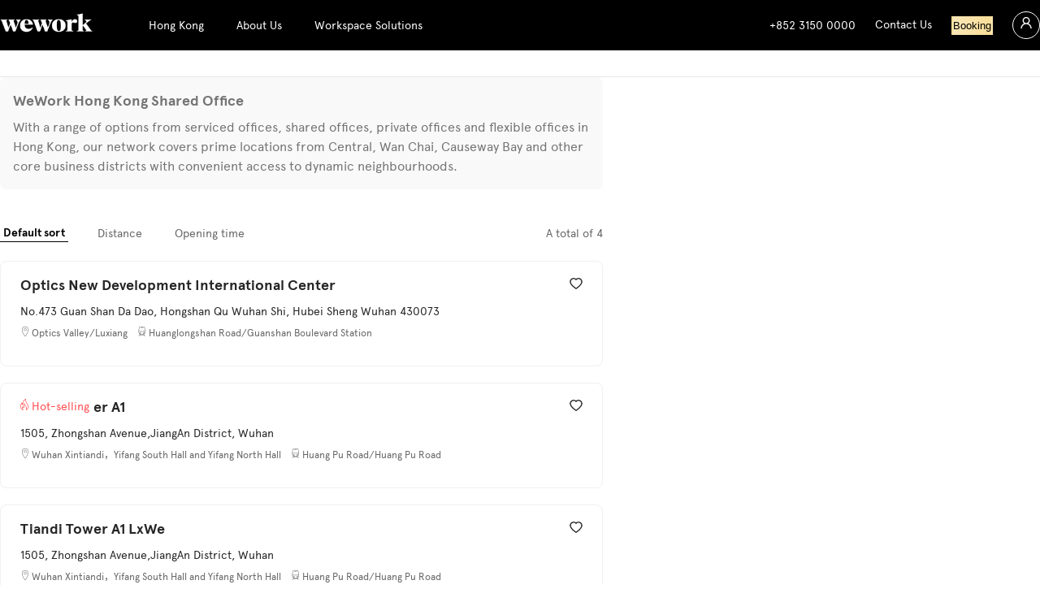

--- FILE ---
content_type: text/html; charset=utf-8
request_url: https://wework.hk/en-US/city/wuhan/
body_size: 85481
content:
<!DOCTYPE html><html lang="en-US" class="__variable_2e04dd __variable_51740a"><head><meta charSet="utf-8"/><meta name="viewport" content="width=device-width, initial-scale=1, maximum-scale=1, user-scalable=no"/><link rel="preload" href="/_next/static/media/5be07b10ef58f728-s.p.woff2" as="font" crossorigin="" type="font/woff2"/><link rel="preload" href="/_next/static/media/7c53c229117fd8dc-s.p.woff" as="font" crossorigin="" type="font/woff"/><link rel="preload" href="/_next/static/media/8618f3d2c3d89887-s.p.woff" as="font" crossorigin="" type="font/woff"/><link rel="preload" href="/_next/static/media/90fe0436f18b7a76-s.p.woff" as="font" crossorigin="" type="font/woff"/><link rel="preload" href="/_next/static/media/dd7e5b25d204fbe0-s.p.woff2" as="font" crossorigin="" type="font/woff2"/><link rel="preload" href="/_next/static/media/edef1a271f97a8ec-s.p.woff2" as="font" crossorigin="" type="font/woff2"/><link rel="stylesheet" href="/_next/static/css/9444c94ad8f766ee.css" data-precedence="next"/><link rel="stylesheet" href="/_next/static/css/e52f998bd504e633.css" data-precedence="next"/><link rel="preload" as="script" fetchPriority="low" href="/_next/static/chunks/webpack-1d2314c42b1e9255.js"/><script src="/_next/static/chunks/fd9d1056-50f8f0bc4c9aca7a.js" async=""></script><script src="/_next/static/chunks/8069-39085c24f31b8da2.js" async=""></script><script src="/_next/static/chunks/main-app-c06f778061cda411.js" async=""></script><script src="/_next/static/chunks/6297-4f176481ec716c56.js" async=""></script><script src="/_next/static/chunks/app/global-error-68575f150ae91a39.js" async=""></script><script src="/_next/static/chunks/9cb54ea0-2ec08bb4d2fb165b.js" async=""></script><script src="/_next/static/chunks/c36f3faa-32049052c6f4b86d.js" async=""></script><script src="/_next/static/chunks/5196-2ba6b0e11e730f7b.js" async=""></script><script src="/_next/static/chunks/8631-722d64c8dd7db545.js" async=""></script><script src="/_next/static/chunks/1360-a5e4e9b21a6eb1b1.js" async=""></script><script src="/_next/static/chunks/3357-2f6f66feefecbf70.js" async=""></script><script src="/_next/static/chunks/2510-5f2c848a8b73c86b.js" async=""></script><script src="/_next/static/chunks/7201-b7db8cb91d2e56aa.js" async=""></script><script src="/_next/static/chunks/371-7962e89a4a2dc6bc.js" async=""></script><script src="/_next/static/chunks/4571-90d31d1575805da3.js" async=""></script><script src="/_next/static/chunks/8788-f59d1d2b0f3813a6.js" async=""></script><script src="/_next/static/chunks/982-d4a8919f08e10b17.js" async=""></script><script src="/_next/static/chunks/1667-ac614f4637b0f909.js" async=""></script><script src="/_next/static/chunks/4296-72d4e5b9cc131871.js" async=""></script><script src="/_next/static/chunks/2924-4563389282b5ea21.js" async=""></script><script src="/_next/static/chunks/8768-e0d81f38a147cdf6.js" async=""></script><script src="/_next/static/chunks/6982-d4d6618a85148962.js" async=""></script><script src="/_next/static/chunks/734-f24473cc51fc7bea.js" async=""></script><script src="/_next/static/chunks/9159-d5fc7eca4a042b31.js" async=""></script><script src="/_next/static/chunks/6591-43d7bfc760947c53.js" async=""></script><script src="/_next/static/chunks/3127-24dfe2001281e341.js" async=""></script><script src="/_next/static/chunks/2038-1bd30ab5da34d4fe.js" async=""></script><script src="/_next/static/chunks/2312-8cb141489ba1cab5.js" async=""></script><script src="/_next/static/chunks/9197-7cee5e223c4bda1b.js" async=""></script><script src="/_next/static/chunks/8968-62fffe8a4900a80b.js" async=""></script><script src="/_next/static/chunks/8156-24f72501802380a7.js" async=""></script><script src="/_next/static/chunks/31-2e577d4a9fc5c994.js" async=""></script><script src="/_next/static/chunks/8675-c68c8750906d6279.js" async=""></script><script src="/_next/static/chunks/2421-27227d5d108d68ed.js" async=""></script><script src="/_next/static/chunks/5125-4407b793ebd007e6.js" async=""></script><script src="/_next/static/chunks/app/%5Blocale%5D/layout-bd360286097562f3.js" async=""></script><script src="/_next/static/chunks/app/%5Blocale%5D/city/%5Bslug%5D/page-e7e14399c8eab157.js" async=""></script><script src="/_next/static/chunks/app/%5Blocale%5D/error-98d771586ee4d833.js" async=""></script><link rel="preload" href="https://o.alicdn.com/captcha-frontend/aliyunCaptcha/AliyunCaptcha.js" as="script"/><link rel="preload" href="https://secure.oceanpayment.com/pages/js/oceanpayment.js" as="script"/><link rel="preload" href="https://secure.oceanpayment.com/pages/js/oceanpayment-googlepay.js" as="script"/><link rel="preload" href="https://secure.oceanpayment.com/pages/js/oceanpayment-applepay.js" as="script"/><link rel="preload" href="https://developers.oceanpayment.com/assets/img/payment/sha256.js" as="script"/><link rel="icon" href="/images/favicon.ico" sizes="any"/><title>Wuhan Flexible Workspace Solutions - WeWork Hong Kong</title><meta name="description" content="WeWork Wuhan offers readily available coworking space in Hong Kong with flexible business solutions, world-class amenities and client-centric services to support your business needs in different phases. Discover more about our office space for rent in Hong Kong."/><meta name="keywords" content="Wuhan共亯辦公室，Wuhan聯合辦公空間"/><link rel="canonical" href="https://www.wework.hk/en-US/locations/"/><meta name="next-size-adjust"/><script src="/_next/static/chunks/polyfills-c67a75d1b6f99dc8.js" noModule=""></script><style data-styled="" data-styled-version="5.3.11">*{margin:0;padding:0;box-sizing:border-box;}/*!sc*/
address{line-height:inherit;font-style:normal;}/*!sc*/
html,body{color:#262626;font-weight:400;font-family:var(--font-apercu),var(--font-google-noto-sans-sc);}/*!sc*/
@media (min-width:0px) and (max-width:1023.98px){html,body{font-size:14px;line-height:1.5714285714285714;}}/*!sc*/
@media (min-width:1024px){html,body{font-size:16px;line-height:1.5;}}/*!sc*/
[style*="--aspect-ratio"] > img{height:auto;}/*!sc*/
[style*="--aspect-ratio"]{position:relative;}/*!sc*/
[style*="--aspect-ratio"] > :first-child{position:absolute;top:0;left:0;height:100%;width:100%;}/*!sc*/
[style*="--aspect-ratio"]::before{content:"";display:block;width:100%;}/*!sc*/
@supports not (aspect-ratio:1/1){[style*="--aspect-ratio"]::before{height:0;padding-bottom:calc(100% / (var(--aspect-ratio)));}}/*!sc*/
@supports (aspect-ratio:1/1){[style*="--aspect-ratio"]::before{aspect-ratio:calc(var(--aspect-ratio));}}/*!sc*/
@media (min-width:0px) and (max-width:1023.98px){.ww-layout-pc--show{display:none !important;}}/*!sc*/
@media (min-width:1024px){.ww-layout-mobile--show{display:none !important;}}/*!sc*/
.ww-title-h1{color:#000000;font-weight:500;}/*!sc*/
@media (min-width:0px) and (max-width:1023.98px){.ww-title-h1{font-size:32px;line-height:1.25;}}/*!sc*/
@media (min-width:1024px){.ww-title-h1{font-size:52px;line-height:1.1538461538461537;}}/*!sc*/
.ww-title-h2{color:#000000;font-weight:500;}/*!sc*/
@media (min-width:0px) and (max-width:1023.98px){.ww-title-h2{font-size:26px;line-height:1.3076923076923077;}}/*!sc*/
@media (min-width:1024px){.ww-title-h2{font-size:38px;line-height:1.2105263157894737;}}/*!sc*/
.ww-title-h3{color:#000000;font-weight:500;}/*!sc*/
@media (min-width:0px) and (max-width:1023.98px){.ww-title-h3{font-size:20px;line-height:1.4;}}/*!sc*/
@media (min-width:1024px){.ww-title-h3{font-size:28px;line-height:1.2857142857142858;}}/*!sc*/
.ww-title-h4{color:#000000;font-weight:500;}/*!sc*/
@media (min-width:0px) and (max-width:1023.98px){.ww-title-h4{font-size:18px;line-height:1.4444444444444444;}}/*!sc*/
@media (min-width:1024px){.ww-title-h4{font-size:22px;line-height:1.3636363636363635;}}/*!sc*/
.ww-title-h5{color:#000000;font-weight:500;}/*!sc*/
@media (min-width:0px) and (max-width:1023.98px){.ww-title-h5{font-size:18px;line-height:1.4444444444444444;}}/*!sc*/
@media (min-width:1024px){.ww-title-h5{font-size:20px;line-height:1.4;}}/*!sc*/
.ww-title-h6{color:#000000;font-weight:500;}/*!sc*/
@media (min-width:0px) and (max-width:1023.98px){.ww-title-h6{font-size:16px;line-height:1.5;}}/*!sc*/
@media (min-width:1024px){.ww-title-h6{font-size:18px;line-height:1.4444444444444444;}}/*!sc*/
.ww-title-h7{color:#000000;font-weight:500;}/*!sc*/
@media (min-width:0px) and (max-width:1023.98px){.ww-title-h7{font-size:14px;line-height:1.5714285714285714;}}/*!sc*/
@media (min-width:1024px){.ww-title-h7{font-size:16px;line-height:1.5;}}/*!sc*/
.ww-title-color-default{color:#000000;}/*!sc*/
.ww-title-color-secondary{color:#9aa0aa;}/*!sc*/
.ww-title-color-light{color:#ffffff;}/*!sc*/
.ww-title-weight-normal{font-weight:400;}/*!sc*/
.ww-title-weight-bold{font-weight:500;}/*!sc*/
.ww-title-weight-light{font-weight:200;}/*!sc*/
.ww-text-default{color:#262626;font-weight:400;}/*!sc*/
@media (min-width:0px) and (max-width:1023.98px){.ww-text-default{font-size:14px;line-height:1.5714285714285714;}}/*!sc*/
@media (min-width:1024px){.ww-text-default{font-size:16px;line-height:1.5;}}/*!sc*/
.ww-text-lg{color:#262626;font-weight:400;}/*!sc*/
@media (min-width:0px) and (max-width:1023.98px){.ww-text-lg{font-size:16px;line-height:1.5;}}/*!sc*/
@media (min-width:1024px){.ww-text-lg{font-size:18px;line-height:1.4444444444444444;}}/*!sc*/
.ww-text-xl{color:#262626;font-weight:400;}/*!sc*/
@media (min-width:0px) and (max-width:1023.98px){.ww-text-xl{font-size:18px;line-height:1.4444444444444444;}}/*!sc*/
@media (min-width:1024px){.ww-text-xl{font-size:20px;line-height:1.4;}}/*!sc*/
.ww-text-sm{color:#262626;font-weight:400;}/*!sc*/
@media (min-width:0px) and (max-width:1023.98px){.ww-text-sm{font-size:12px;line-height:1.6666666666666667;}}/*!sc*/
@media (min-width:1024px){.ww-text-sm{font-size:14px;line-height:1.5714285714285714;}}/*!sc*/
.ww-text-xs{color:#262626;font-weight:400;}/*!sc*/
@media (min-width:0px) and (max-width:1023.98px){.ww-text-xs{font-size:12px;line-height:1.6666666666666667;}}/*!sc*/
@media (min-width:1024px){.ww-text-xs{font-size:12px;line-height:1.6666666666666667;}}/*!sc*/
.ww-text-weight-normal{font-weight:400;}/*!sc*/
.ww-text-weight-bold{font-weight:500;}/*!sc*/
.ww-text-weight-light{font-weight:200;}/*!sc*/
.ww-text-color-default{color:#262626;}/*!sc*/
.ww-text-color-secondary{color:#8c8c8c;}/*!sc*/
.ww-text-color-light{color:#ffffff;}/*!sc*/
.ww-text-color-placeholder{color:#bfbfbf;}/*!sc*/
html:lang(zh-CN) .ww-text-word-spacing-10,html:lang(zh-HK) .ww-text-word-spacing-10{-webkit-letter-spacing:0.1em;-moz-letter-spacing:0.1em;-ms-letter-spacing:0.1em;letter-spacing:0.1em;}/*!sc*/
html:lang(zh-CN) .ww-text-word-spacing-10--zh,html:lang(zh-HK) .ww-text-word-spacing-10--zh{-webkit-letter-spacing:0.1em;-moz-letter-spacing:0.1em;-ms-letter-spacing:0.1em;letter-spacing:0.1em;}/*!sc*/
html:lang(en-US) .ww-text-word-spacing-10{word-spacing:0.1em;}/*!sc*/
html:lang(en-US) .ww-text-word-spacing-10--en{word-spacing:0.1em;}/*!sc*/
.ant-btn.ant-btn-primary{font-weight:500;}/*!sc*/
@media (max-width:575.98px){.ant-picker-dropdown.ant-picker-dropdown,.ant-picker-dropdown.ant-picker-dropdown .ant-picker-panel-container,.ant-picker-dropdown.ant-picker-dropdown .ant-picker-panel-container .ant-picker-panel,.ant-picker-dropdown.ant-picker-dropdown .ant-picker-panel-container .ant-picker-panel-layout > div,.ant-picker-dropdown.ant-picker-dropdown .ant-picker-date-panel{width:100%;}.ant-picker-dropdown.ant-picker-dropdown{position:fixed;inset:0 !important;height:-webkit-fit-content;height:-moz-fit-content;height:fit-content;margin:auto !important;padding-inline:16px;}.ant-picker-dropdown.ant-picker-dropdown .ant-picker-datetime-panel{overflow-x:auto;}.ant-picker-dropdown.ant-picker-dropdown .ant-picker-date-panel{-webkit-flex-shrink:0;-ms-flex-negative:0;flex-shrink:0;}}/*!sc*/
.ant-modal .ant-modal-content .ant-modal-close{border-radius:50%;overflow:hidden;}/*!sc*/
.ant-picker-time-panel-column .ant-picker-time-panel-cell-selected .ant-picker-time-panel-cell-inner{background:rgba(241,241,244,1) !important;}/*!sc*/
.ww-datepicker-black-dates .ant-picker-cell .ant-picker-cell-inner{color:#000 !important;}/*!sc*/
.ww-datepicker-black-dates .ant-picker-cell:not(.ant-picker-cell-in-view):not(.ant-picker-cell-disabled) .ant-picker-cell-inner{color:rgba(0,0,0,0.6) !important;}/*!sc*/
.ww-datepicker-black-dates .ant-picker-cell-disabled .ant-picker-cell-inner{color:rgba(0,0,0,0.25) !important;}/*!sc*/
.ww-datepicker-black-dates .ant-picker-cell-selected .ant-picker-cell-inner{color:#fff !important;}/*!sc*/
.ww-datepicker-black-dates .ant-picker-cell-inner{border-radius:50% !important;}/*!sc*/
.ww-datepicker-black-dates .ant-picker-cell-today.ant-picker-cell-selected .ant-picker-cell-inner{color:#fff !important;}/*!sc*/
.ww-datepicker-black-dates .ant-picker-cell-in-view.ant-picker-cell-today .ant-picker-cell-inner::before{border-radius:50% !important;}/*!sc*/
data-styled.g1[id="sc-global-gxQNIg1"]{content:"sc-global-gxQNIg1,"}/*!sc*/
.jqmqka{background-size:contain;background-repeat:no-repeat;cursor:pointer;background-image:url(/images/weworkLogoBlack.png);}/*!sc*/
@media (min-width:0px) and (max-width:1023.98px){.jqmqka{width:123.19999999999999px;height:28px;margin-top:0px;}}/*!sc*/
@media (min-width:1024px){.jqmqka{width:163.79999999999998px;height:44.8px;margin-top:0px;}}/*!sc*/
data-styled.g20[id="sc-d213f957-0"]{content:"jqmqka,"}/*!sc*/
.cSNYgb{position:relative;overflow:hidden;display:inline-block;}/*!sc*/
data-styled.g157[id="sc-ee25a616-0"]{content:"cSNYgb,"}/*!sc*/
.dfWToR{position:absolute;z-index:1;top:-50%;left:-50%;width:200%;height:200%;background:radial-gradient( circle,rgba(255,255,255,0.7),rgba(255,255,255,0) 20% );-webkit-transform:translate(-50%,-50%) rotate(135deg);-ms-transform:translate(-50%,-50%) rotate(135deg);transform:translate(-50%,-50%) rotate(135deg);opacity:0.8;-webkit-animation:ihkqna 2s linear infinite;animation:ihkqna 2s linear infinite;-webkit-animation-fill-mode:forwards;animation-fill-mode:forwards;}/*!sc*/
data-styled.g158[id="sc-ee25a616-1"]{content:"dfWToR,"}/*!sc*/
.bsEPbw{display:-webkit-box;display:-webkit-flex;display:-ms-flexbox;display:flex;height:100vh;-webkit-align-items:center;-webkit-box-align:center;-ms-flex-align:center;align-items:center;-webkit-box-pack:center;-webkit-justify-content:center;-ms-flex-pack:center;justify-content:center;background:#ffffff;}/*!sc*/
data-styled.g159[id="sc-3c4d4541-0"]{content:"bsEPbw,"}/*!sc*/
@-webkit-keyframes ihkqna{0%{-webkit-transform:translate(-50%,-50%) rotate(135deg);-ms-transform:translate(-50%,-50%) rotate(135deg);transform:translate(-50%,-50%) rotate(135deg);}100%{-webkit-transform:translate(50%,50%) rotate(135deg);-ms-transform:translate(50%,50%) rotate(135deg);transform:translate(50%,50%) rotate(135deg);}}/*!sc*/
@keyframes ihkqna{0%{-webkit-transform:translate(-50%,-50%) rotate(135deg);-ms-transform:translate(-50%,-50%) rotate(135deg);transform:translate(-50%,-50%) rotate(135deg);}100%{-webkit-transform:translate(50%,50%) rotate(135deg);-ms-transform:translate(50%,50%) rotate(135deg);transform:translate(50%,50%) rotate(135deg);}}/*!sc*/
data-styled.g617[id="sc-keyframes-ihkqna"]{content:"ihkqna,"}/*!sc*/
</style><style id="antd-cssinjs" data-rc-order="prepend" data-rc-priority="-1000">.data-ant-cssinjs-cache-path{content:"";}</style></head><body><!--$?--><template id="B:0"></template><div class="sc-3c4d4541-0 bsEPbw"><div class="sc-ee25a616-0 cSNYgb"><div style="opacity:0.7" type="black" scale="1.4" class="sc-d213f957-0 jqmqka"></div><div class="sc-ee25a616-1 dfWToR"></div></div></div><!--/$--><script src="/_next/static/chunks/webpack-1d2314c42b1e9255.js" async=""></script><div hidden id="S:0"><template id="P:1"></template></div><script>(self.__next_f=self.__next_f||[]).push([0]);self.__next_f.push([2,null])</script><script>self.__next_f.push([1,"0:\"$L1\"\n"])</script><script>self.__next_f.push([1,"2:HL[\"/_next/static/media/5be07b10ef58f728-s.p.woff2\",\"font\",{\"crossOrigin\":\"\",\"type\":\"font/woff2\"}]\n3:HL[\"/_next/static/media/7c53c229117fd8dc-s.p.woff\",\"font\",{\"crossOrigin\":\"\",\"type\":\"font/woff\"}]\n4:HL[\"/_next/static/media/8618f3d2c3d89887-s.p.woff\",\"font\",{\"crossOrigin\":\"\",\"type\":\"font/woff\"}]\n5:HL[\"/_next/static/media/90fe0436f18b7a76-s.p.woff\",\"font\",{\"crossOrigin\":\"\",\"type\":\"font/woff\"}]\n6:HL[\"/_next/static/media/dd7e5b25d204fbe0-s.p.woff2\",\"font\",{\"crossOrigin\":\"\",\"type\":\"font/woff2\"}]\n7:HL[\"/_next/static/media/edef1a271f97a8ec-s.p.woff2\",\"font\",{\"crossOrigin\":\"\",\"type\":\"font/woff2\"}]\n8:HL[\"/_next/static/css/9444c94ad8f766ee.css\",\"style\"]\n9:HL[\"/_next/static/css/e52f998bd504e633.css\",\"style\"]\n"])</script><style data-styled="" data-styled-version="5.3.11"></style><script>self.__next_f.push([1,"a:I[47690,[],\"\"]\nd:I[5613,[],\"\"]\n10:I[31778,[],\"\"]\n14:I[94251,[\"6297\",\"static/chunks/6297-4f176481ec716c56.js\",\"6470\",\"static/chunks/app/global-error-68575f150ae91a39.js\"],\"\"]\ne:[\"locale\",\"en-US\",\"d\"]\nf:[\"slug\",\"wuhan\",\"d\"]\n15:[]\n"])</script><script>self.__next_f.push([1,"1:[null,[\"$\",\"$La\",null,{\"buildId\":\"2VMCmDjXZn6OPsmMhh37_\",\"assetPrefix\":\"\",\"initialCanonicalUrl\":\"/en-US/city/wuhan/\",\"initialTree\":[\"\",{\"children\":[[\"locale\",\"en-US\",\"d\"],{\"children\":[\"city\",{\"children\":[[\"slug\",\"wuhan\",\"d\"],{\"children\":[\"__PAGE__\",{}]}]}]}]},\"$undefined\",\"$undefined\",true],\"initialSeedData\":[\"\",{\"children\":[[\"locale\",\"en-US\",\"d\"],{\"children\":[\"city\",{\"children\":[[\"slug\",\"wuhan\",\"d\"],{\"children\":[\"__PAGE__\",{},[\"$Lb\",\"$Lc\",null]]},[\"$\",\"$Ld\",null,{\"parallelRouterKey\":\"children\",\"segmentPath\":[\"children\",\"$e\",\"children\",\"city\",\"children\",\"$f\",\"children\"],\"loading\":\"$undefined\",\"loadingStyles\":\"$undefined\",\"loadingScripts\":\"$undefined\",\"hasLoading\":false,\"error\":\"$undefined\",\"errorStyles\":\"$undefined\",\"errorScripts\":\"$undefined\",\"template\":[\"$\",\"$L10\",null,{}],\"templateStyles\":\"$undefined\",\"templateScripts\":\"$undefined\",\"notFound\":\"$undefined\",\"notFoundStyles\":\"$undefined\",\"styles\":null}]]},[\"$\",\"$Ld\",null,{\"parallelRouterKey\":\"children\",\"segmentPath\":[\"children\",\"$e\",\"children\",\"city\",\"children\"],\"loading\":\"$undefined\",\"loadingStyles\":\"$undefined\",\"loadingScripts\":\"$undefined\",\"hasLoading\":false,\"error\":\"$undefined\",\"errorStyles\":\"$undefined\",\"errorScripts\":\"$undefined\",\"template\":[\"$\",\"$L10\",null,{}],\"templateStyles\":\"$undefined\",\"templateScripts\":\"$undefined\",\"notFound\":\"$undefined\",\"notFoundStyles\":\"$undefined\",\"styles\":null}]]},[null,\"$L11\",null]]},[null,[\"$\",\"$Ld\",null,{\"parallelRouterKey\":\"children\",\"segmentPath\":[\"children\"],\"loading\":\"$undefined\",\"loadingStyles\":\"$undefined\",\"loadingScripts\":\"$undefined\",\"hasLoading\":false,\"error\":\"$undefined\",\"errorStyles\":\"$undefined\",\"errorScripts\":\"$undefined\",\"template\":[\"$\",\"$L10\",null,{}],\"templateStyles\":\"$undefined\",\"templateScripts\":\"$undefined\",\"notFound\":\"$L12\",\"notFoundStyles\":[],\"styles\":[[\"$\",\"link\",\"0\",{\"rel\":\"stylesheet\",\"href\":\"/_next/static/css/9444c94ad8f766ee.css\",\"precedence\":\"next\",\"crossOrigin\":\"$undefined\"}],[\"$\",\"link\",\"1\",{\"rel\":\"stylesheet\",\"href\":\"/_next/static/css/e52f998bd504e633.css\",\"precedence\":\"next\",\"crossOrigin\":\"$undefined\"}]]}],null]],\"initialHead\":[false,\"$L13\"],\"globalErrorComponent\":\"$14\",\"missingSlots\":\"$W15\"}]]\n"])</script><script>self.__next_f.push([1,"12:E{\"digest\":\"NEXT_REDIRECT;replace;/;307;\"}\n"])</script><script>self.__next_f.push([1,"16:I[85935,[\"2532\",\"static/chunks/9cb54ea0-2ec08bb4d2fb165b.js\",\"3415\",\"static/chunks/c36f3faa-32049052c6f4b86d.js\",\"5196\",\"static/chunks/5196-2ba6b0e11e730f7b.js\",\"6297\",\"static/chunks/6297-4f176481ec716c56.js\",\"8631\",\"static/chunks/8631-722d64c8dd7db545.js\",\"1360\",\"static/chunks/1360-a5e4e9b21a6eb1b1.js\",\"3357\",\"static/chunks/3357-2f6f66feefecbf70.js\",\"2510\",\"static/chunks/2510-5f2c848a8b73c86b.js\",\"7201\",\"static/chunks/7201-b7db8cb91d2e56aa.js\",\"371\",\"static/chunks/371-7962e89a4a2dc6bc.js\",\"4571\",\"static/chunks/4571-90d31d1575805da3.js\",\"8788\",\"static/chunks/8788-f59d1d2b0f3813a6.js\",\"982\",\"static/chunks/982-d4a8919f08e10b17.js\",\"1667\",\"static/chunks/1667-ac614f4637b0f909.js\",\"4296\",\"static/chunks/4296-72d4e5b9cc131871.js\",\"2924\",\"static/chunks/2924-4563389282b5ea21.js\",\"8768\",\"static/chunks/8768-e0d81f38a147cdf6.js\",\"6982\",\"static/chunks/6982-d4d6618a85148962.js\",\"734\",\"static/chunks/734-f24473cc51fc7bea.js\",\"9159\",\"static/chunks/9159-d5fc7eca4a042b31.js\",\"6591\",\"static/chunks/6591-43d7bfc760947c53.js\",\"3127\",\"static/chunks/3127-24dfe2001281e341.js\",\"2038\",\"static/chunks/2038-1bd30ab5da34d4fe.js\",\"2312\",\"static/chunks/2312-8cb141489ba1cab5.js\",\"9197\",\"static/chunks/9197-7cee5e223c4bda1b.js\",\"8968\",\"static/chunks/8968-62fffe8a4900a80b.js\",\"8156\",\"static/chunks/8156-24f72501802380a7.js\",\"31\",\"static/chunks/31-2e577d4a9fc5c994.js\",\"8675\",\"static/chunks/8675-c68c8750906d6279.js\",\"2421\",\"static/chunks/2421-27227d5d108d68ed.js\",\"5125\",\"static/chunks/5125-4407b793ebd007e6.js\",\"1203\",\"static/chunks/app/%5Blocale%5D/layout-bd360286097562f3.js\"],\"\"]\n17:I[59121,[\"2532\",\"static/chunks/9cb54ea0-2ec08bb4d2fb165b.js\",\"3415\",\"static/chunks/c36f3faa-32049052c6f4b86d.js\",\"5196\",\"static/chunks/5196-2ba6b0e11e730f7b.js\",\"6297\",\"static/chunks/6297-4f176481ec716c56.js\",\"8631\",\"static/chunks/8631-722d64c8dd7db545.js\",\"1360\",\"static/chunks/1360-a5e4e9b21a6eb1b1.js\",\"3357\",\"static/chunks/3357-2f6f66feefecbf70.js\",\"2510\",\"static/chunks/2510-5f2c848a8b73c86b.js\",\"7201\",\"static/chunks/7201-b7db8cb91d2e56aa.js\",\"371\",\"static/chunks/371-7"])</script><script>self.__next_f.push([1,"962e89a4a2dc6bc.js\",\"4571\",\"static/chunks/4571-90d31d1575805da3.js\",\"8788\",\"static/chunks/8788-f59d1d2b0f3813a6.js\",\"982\",\"static/chunks/982-d4a8919f08e10b17.js\",\"1667\",\"static/chunks/1667-ac614f4637b0f909.js\",\"4296\",\"static/chunks/4296-72d4e5b9cc131871.js\",\"2924\",\"static/chunks/2924-4563389282b5ea21.js\",\"8768\",\"static/chunks/8768-e0d81f38a147cdf6.js\",\"6982\",\"static/chunks/6982-d4d6618a85148962.js\",\"734\",\"static/chunks/734-f24473cc51fc7bea.js\",\"9159\",\"static/chunks/9159-d5fc7eca4a042b31.js\",\"6591\",\"static/chunks/6591-43d7bfc760947c53.js\",\"3127\",\"static/chunks/3127-24dfe2001281e341.js\",\"2038\",\"static/chunks/2038-1bd30ab5da34d4fe.js\",\"2312\",\"static/chunks/2312-8cb141489ba1cab5.js\",\"9197\",\"static/chunks/9197-7cee5e223c4bda1b.js\",\"8968\",\"static/chunks/8968-62fffe8a4900a80b.js\",\"8156\",\"static/chunks/8156-24f72501802380a7.js\",\"31\",\"static/chunks/31-2e577d4a9fc5c994.js\",\"8675\",\"static/chunks/8675-c68c8750906d6279.js\",\"2421\",\"static/chunks/2421-27227d5d108d68ed.js\",\"5125\",\"static/chunks/5125-4407b793ebd007e6.js\",\"4694\",\"static/chunks/app/%5Blocale%5D/city/%5Bslug%5D/page-e7e14399c8eab157.js\"],\"\"]\n18:I[98418,[\"2532\",\"static/chunks/9cb54ea0-2ec08bb4d2fb165b.js\",\"3415\",\"static/chunks/c36f3faa-32049052c6f4b86d.js\",\"5196\",\"static/chunks/5196-2ba6b0e11e730f7b.js\",\"6297\",\"static/chunks/6297-4f176481ec716c56.js\",\"8631\",\"static/chunks/8631-722d64c8dd7db545.js\",\"1360\",\"static/chunks/1360-a5e4e9b21a6eb1b1.js\",\"3357\",\"static/chunks/3357-2f6f66feefecbf70.js\",\"2510\",\"static/chunks/2510-5f2c848a8b73c86b.js\",\"7201\",\"static/chunks/7201-b7db8cb91d2e56aa.js\",\"371\",\"static/chunks/371-7962e89a4a2dc6bc.js\",\"4571\",\"static/chunks/4571-90d31d1575805da3.js\",\"8788\",\"static/chunks/8788-f59d1d2b0f3813a6.js\",\"982\",\"static/chunks/982-d4a8919f08e10b17.js\",\"1667\",\"static/chunks/1667-ac614f4637b0f909.js\",\"4296\",\"static/chunks/4296-72d4e5b9cc131871.js\",\"2924\",\"static/chunks/2924-4563389282b5ea21.js\",\"8768\",\"static/chunks/8768-e0d81f38a147cdf6.js\",\"6982\",\"static/chunks/6982-d4d6618a85148962.js\",\"734\",\"static/chunks/734-f24473cc51fc7bea.js\",\"9159\",\"static/c"])</script><script>self.__next_f.push([1,"hunks/9159-d5fc7eca4a042b31.js\",\"6591\",\"static/chunks/6591-43d7bfc760947c53.js\",\"3127\",\"static/chunks/3127-24dfe2001281e341.js\",\"2038\",\"static/chunks/2038-1bd30ab5da34d4fe.js\",\"2312\",\"static/chunks/2312-8cb141489ba1cab5.js\",\"9197\",\"static/chunks/9197-7cee5e223c4bda1b.js\",\"8968\",\"static/chunks/8968-62fffe8a4900a80b.js\",\"8156\",\"static/chunks/8156-24f72501802380a7.js\",\"31\",\"static/chunks/31-2e577d4a9fc5c994.js\",\"8675\",\"static/chunks/8675-c68c8750906d6279.js\",\"2421\",\"static/chunks/2421-27227d5d108d68ed.js\",\"5125\",\"static/chunks/5125-4407b793ebd007e6.js\",\"4694\",\"static/chunks/app/%5Blocale%5D/city/%5Bslug%5D/page-e7e14399c8eab157.js\"],\"\"]\n19:I[54375,[\"2532\",\"static/chunks/9cb54ea0-2ec08bb4d2fb165b.js\",\"3415\",\"static/chunks/c36f3faa-32049052c6f4b86d.js\",\"5196\",\"static/chunks/5196-2ba6b0e11e730f7b.js\",\"6297\",\"static/chunks/6297-4f176481ec716c56.js\",\"8631\",\"static/chunks/8631-722d64c8dd7db545.js\",\"1360\",\"static/chunks/1360-a5e4e9b21a6eb1b1.js\",\"3357\",\"static/chunks/3357-2f6f66feefecbf70.js\",\"2510\",\"static/chunks/2510-5f2c848a8b73c86b.js\",\"7201\",\"static/chunks/7201-b7db8cb91d2e56aa.js\",\"371\",\"static/chunks/371-7962e89a4a2dc6bc.js\",\"4571\",\"static/chunks/4571-90d31d1575805da3.js\",\"8788\",\"static/chunks/8788-f59d1d2b0f3813a6.js\",\"982\",\"static/chunks/982-d4a8919f08e10b17.js\",\"1667\",\"static/chunks/1667-ac614f4637b0f909.js\",\"4296\",\"static/chunks/4296-72d4e5b9cc131871.js\",\"2924\",\"static/chunks/2924-4563389282b5ea21.js\",\"8768\",\"static/chunks/8768-e0d81f38a147cdf6.js\",\"6982\",\"static/chunks/6982-d4d6618a85148962.js\",\"734\",\"static/chunks/734-f24473cc51fc7bea.js\",\"9159\",\"static/chunks/9159-d5fc7eca4a042b31.js\",\"6591\",\"static/chunks/6591-43d7bfc760947c53.js\",\"3127\",\"static/chunks/3127-24dfe2001281e341.js\",\"2038\",\"static/chunks/2038-1bd30ab5da34d4fe.js\",\"2312\",\"static/chunks/2312-8cb141489ba1cab5.js\",\"9197\",\"static/chunks/9197-7cee5e223c4bda1b.js\",\"8968\",\"static/chunks/8968-62fffe8a4900a80b.js\",\"8156\",\"static/chunks/8156-24f72501802380a7.js\",\"31\",\"static/chunks/31-2e577d4a9fc5c994.js\",\"8675\",\"static/chunks/8675-c68c8750906d6279.js\",\"242"])</script><script>self.__next_f.push([1,"1\",\"static/chunks/2421-27227d5d108d68ed.js\",\"5125\",\"static/chunks/5125-4407b793ebd007e6.js\",\"4694\",\"static/chunks/app/%5Blocale%5D/city/%5Bslug%5D/page-e7e14399c8eab157.js\"],\"\"]\n1a:I[69352,[\"2532\",\"static/chunks/9cb54ea0-2ec08bb4d2fb165b.js\",\"3415\",\"static/chunks/c36f3faa-32049052c6f4b86d.js\",\"5196\",\"static/chunks/5196-2ba6b0e11e730f7b.js\",\"6297\",\"static/chunks/6297-4f176481ec716c56.js\",\"8631\",\"static/chunks/8631-722d64c8dd7db545.js\",\"1360\",\"static/chunks/1360-a5e4e9b21a6eb1b1.js\",\"3357\",\"static/chunks/3357-2f6f66feefecbf70.js\",\"2510\",\"static/chunks/2510-5f2c848a8b73c86b.js\",\"7201\",\"static/chunks/7201-b7db8cb91d2e56aa.js\",\"371\",\"static/chunks/371-7962e89a4a2dc6bc.js\",\"4571\",\"static/chunks/4571-90d31d1575805da3.js\",\"8788\",\"static/chunks/8788-f59d1d2b0f3813a6.js\",\"982\",\"static/chunks/982-d4a8919f08e10b17.js\",\"1667\",\"static/chunks/1667-ac614f4637b0f909.js\",\"4296\",\"static/chunks/4296-72d4e5b9cc131871.js\",\"2924\",\"static/chunks/2924-4563389282b5ea21.js\",\"8768\",\"static/chunks/8768-e0d81f38a147cdf6.js\",\"6982\",\"static/chunks/6982-d4d6618a85148962.js\",\"734\",\"static/chunks/734-f24473cc51fc7bea.js\",\"9159\",\"static/chunks/9159-d5fc7eca4a042b31.js\",\"6591\",\"static/chunks/6591-43d7bfc760947c53.js\",\"3127\",\"static/chunks/3127-24dfe2001281e341.js\",\"2038\",\"static/chunks/2038-1bd30ab5da34d4fe.js\",\"2312\",\"static/chunks/2312-8cb141489ba1cab5.js\",\"9197\",\"static/chunks/9197-7cee5e223c4bda1b.js\",\"8968\",\"static/chunks/8968-62fffe8a4900a80b.js\",\"8156\",\"static/chunks/8156-24f72501802380a7.js\",\"31\",\"static/chunks/31-2e577d4a9fc5c994.js\",\"8675\",\"static/chunks/8675-c68c8750906d6279.js\",\"2421\",\"static/chunks/2421-27227d5d108d68ed.js\",\"5125\",\"static/chunks/5125-4407b793ebd007e6.js\",\"4694\",\"static/chunks/app/%5Blocale%5D/city/%5Bslug%5D/page-e7e14399c8eab157.js\"],\"\"]\n1b:I[50974,[\"2532\",\"static/chunks/9cb54ea0-2ec08bb4d2fb165b.js\",\"3415\",\"static/chunks/c36f3faa-32049052c6f4b86d.js\",\"5196\",\"static/chunks/5196-2ba6b0e11e730f7b.js\",\"6297\",\"static/chunks/6297-4f176481ec716c56.js\",\"8631\",\"static/chunks/8631-722d64c8dd7db545.js\",\"1360\",\"static/chunks/1360"])</script><script>self.__next_f.push([1,"-a5e4e9b21a6eb1b1.js\",\"3357\",\"static/chunks/3357-2f6f66feefecbf70.js\",\"2510\",\"static/chunks/2510-5f2c848a8b73c86b.js\",\"7201\",\"static/chunks/7201-b7db8cb91d2e56aa.js\",\"371\",\"static/chunks/371-7962e89a4a2dc6bc.js\",\"4571\",\"static/chunks/4571-90d31d1575805da3.js\",\"8788\",\"static/chunks/8788-f59d1d2b0f3813a6.js\",\"982\",\"static/chunks/982-d4a8919f08e10b17.js\",\"1667\",\"static/chunks/1667-ac614f4637b0f909.js\",\"4296\",\"static/chunks/4296-72d4e5b9cc131871.js\",\"2924\",\"static/chunks/2924-4563389282b5ea21.js\",\"8768\",\"static/chunks/8768-e0d81f38a147cdf6.js\",\"6982\",\"static/chunks/6982-d4d6618a85148962.js\",\"734\",\"static/chunks/734-f24473cc51fc7bea.js\",\"9159\",\"static/chunks/9159-d5fc7eca4a042b31.js\",\"6591\",\"static/chunks/6591-43d7bfc760947c53.js\",\"3127\",\"static/chunks/3127-24dfe2001281e341.js\",\"2038\",\"static/chunks/2038-1bd30ab5da34d4fe.js\",\"2312\",\"static/chunks/2312-8cb141489ba1cab5.js\",\"9197\",\"static/chunks/9197-7cee5e223c4bda1b.js\",\"8968\",\"static/chunks/8968-62fffe8a4900a80b.js\",\"8156\",\"static/chunks/8156-24f72501802380a7.js\",\"31\",\"static/chunks/31-2e577d4a9fc5c994.js\",\"8675\",\"static/chunks/8675-c68c8750906d6279.js\",\"2421\",\"static/chunks/2421-27227d5d108d68ed.js\",\"5125\",\"static/chunks/5125-4407b793ebd007e6.js\",\"4694\",\"static/chunks/app/%5Blocale%5D/city/%5Bslug%5D/page-e7e14399c8eab157.js\"],\"\"]\n1c:I[23816,[\"2532\",\"static/chunks/9cb54ea0-2ec08bb4d2fb165b.js\",\"3415\",\"static/chunks/c36f3faa-32049052c6f4b86d.js\",\"5196\",\"static/chunks/5196-2ba6b0e11e730f7b.js\",\"6297\",\"static/chunks/6297-4f176481ec716c56.js\",\"8631\",\"static/chunks/8631-722d64c8dd7db545.js\",\"1360\",\"static/chunks/1360-a5e4e9b21a6eb1b1.js\",\"3357\",\"static/chunks/3357-2f6f66feefecbf70.js\",\"2510\",\"static/chunks/2510-5f2c848a8b73c86b.js\",\"7201\",\"static/chunks/7201-b7db8cb91d2e56aa.js\",\"371\",\"static/chunks/371-7962e89a4a2dc6bc.js\",\"4571\",\"static/chunks/4571-90d31d1575805da3.js\",\"8788\",\"static/chunks/8788-f59d1d2b0f3813a6.js\",\"982\",\"static/chunks/982-d4a8919f08e10b17.js\",\"1667\",\"static/chunks/1667-ac614f4637b0f909.js\",\"4296\",\"static/chunks/4296-72d4e5b9cc131871.js\",\"2924\",\"static"])</script><script>self.__next_f.push([1,"/chunks/2924-4563389282b5ea21.js\",\"8768\",\"static/chunks/8768-e0d81f38a147cdf6.js\",\"6982\",\"static/chunks/6982-d4d6618a85148962.js\",\"734\",\"static/chunks/734-f24473cc51fc7bea.js\",\"9159\",\"static/chunks/9159-d5fc7eca4a042b31.js\",\"6591\",\"static/chunks/6591-43d7bfc760947c53.js\",\"3127\",\"static/chunks/3127-24dfe2001281e341.js\",\"2038\",\"static/chunks/2038-1bd30ab5da34d4fe.js\",\"2312\",\"static/chunks/2312-8cb141489ba1cab5.js\",\"9197\",\"static/chunks/9197-7cee5e223c4bda1b.js\",\"8968\",\"static/chunks/8968-62fffe8a4900a80b.js\",\"8156\",\"static/chunks/8156-24f72501802380a7.js\",\"31\",\"static/chunks/31-2e577d4a9fc5c994.js\",\"8675\",\"static/chunks/8675-c68c8750906d6279.js\",\"2421\",\"static/chunks/2421-27227d5d108d68ed.js\",\"5125\",\"static/chunks/5125-4407b793ebd007e6.js\",\"4694\",\"static/chunks/app/%5Blocale%5D/city/%5Bslug%5D/page-e7e14399c8eab157.js\"],\"\"]\n1d:I[58989,[\"2532\",\"static/chunks/9cb54ea0-2ec08bb4d2fb165b.js\",\"3415\",\"static/chunks/c36f3faa-32049052c6f4b86d.js\",\"5196\",\"static/chunks/5196-2ba6b0e11e730f7b.js\",\"6297\",\"static/chunks/6297-4f176481ec716c56.js\",\"8631\",\"static/chunks/8631-722d64c8dd7db545.js\",\"1360\",\"static/chunks/1360-a5e4e9b21a6eb1b1.js\",\"3357\",\"static/chunks/3357-2f6f66feefecbf70.js\",\"2510\",\"static/chunks/2510-5f2c848a8b73c86b.js\",\"7201\",\"static/chunks/7201-b7db8cb91d2e56aa.js\",\"371\",\"static/chunks/371-7962e89a4a2dc6bc.js\",\"4571\",\"static/chunks/4571-90d31d1575805da3.js\",\"8788\",\"static/chunks/8788-f59d1d2b0f3813a6.js\",\"982\",\"static/chunks/982-d4a8919f08e10b17.js\",\"1667\",\"static/chunks/1667-ac614f4637b0f909.js\",\"4296\",\"static/chunks/4296-72d4e5b9cc131871.js\",\"2924\",\"static/chunks/2924-4563389282b5ea21.js\",\"8768\",\"static/chunks/8768-e0d81f38a147cdf6.js\",\"6982\",\"static/chunks/6982-d4d6618a85148962.js\",\"734\",\"static/chunks/734-f24473cc51fc7bea.js\",\"9159\",\"static/chunks/9159-d5fc7eca4a042b31.js\",\"6591\",\"static/chunks/6591-43d7bfc760947c53.js\",\"3127\",\"static/chunks/3127-24dfe2001281e341.js\",\"2038\",\"static/chunks/2038-1bd30ab5da34d4fe.js\",\"2312\",\"static/chunks/2312-8cb141489ba1cab5.js\",\"9197\",\"static/chunks/9197-7cee5e223c4bda1b.js\","])</script><style data-styled="" data-styled-version="5.3.11"></style><script>self.__next_f.push([1,"\"8968\",\"static/chunks/8968-62fffe8a4900a80b.js\",\"8156\",\"static/chunks/8156-24f72501802380a7.js\",\"31\",\"static/chunks/31-2e577d4a9fc5c994.js\",\"8675\",\"static/chunks/8675-c68c8750906d6279.js\",\"2421\",\"static/chunks/2421-27227d5d108d68ed.js\",\"5125\",\"static/chunks/5125-4407b793ebd007e6.js\",\"4694\",\"static/chunks/app/%5Blocale%5D/city/%5Bslug%5D/page-e7e14399c8eab157.js\"],\"\"]\n1e:I[14945,[\"2532\",\"static/chunks/9cb54ea0-2ec08bb4d2fb165b.js\",\"3415\",\"static/chunks/c36f3faa-32049052c6f4b86d.js\",\"5196\",\"static/chunks/5196-2ba6b0e11e730f7b.js\",\"6297\",\"static/chunks/6297-4f176481ec716c56.js\",\"8631\",\"static/chunks/8631-722d64c8dd7db545.js\",\"1360\",\"static/chunks/1360-a5e4e9b21a6eb1b1.js\",\"3357\",\"static/chunks/3357-2f6f66feefecbf70.js\",\"2510\",\"static/chunks/2510-5f2c848a8b73c86b.js\",\"7201\",\"static/chunks/7201-b7db8cb91d2e56aa.js\",\"371\",\"static/chunks/371-7962e89a4a2dc6bc.js\",\"4571\",\"static/chunks/4571-90d31d1575805da3.js\",\"8788\",\"static/chunks/8788-f59d1d2b0f3813a6.js\",\"982\",\"static/chunks/982-d4a8919f08e10b17.js\",\"1667\",\"static/chunks/1667-ac614f4637b0f909.js\",\"4296\",\"static/chunks/4296-72d4e5b9cc131871.js\",\"2924\",\"static/chunks/2924-4563389282b5ea21.js\",\"8768\",\"static/chunks/8768-e0d81f38a147cdf6.js\",\"6982\",\"static/chunks/6982-d4d6618a85148962.js\",\"734\",\"static/chunks/734-f24473cc51fc7bea.js\",\"9159\",\"static/chunks/9159-d5fc7eca4a042b31.js\",\"6591\",\"static/chunks/6591-43d7bfc760947c53.js\",\"3127\",\"static/chunks/3127-24dfe2001281e341.js\",\"2038\",\"static/chunks/2038-1bd30ab5da34d4fe.js\",\"2312\",\"static/chunks/2312-8cb141489ba1cab5.js\",\"9197\",\"static/chunks/9197-7cee5e223c4bda1b.js\",\"8968\",\"static/chunks/8968-62fffe8a4900a80b.js\",\"8156\",\"static/chunks/8156-24f72501802380a7.js\",\"31\",\"static/chunks/31-2e577d4a9fc5c994.js\",\"8675\",\"static/chunks/8675-c68c8750906d6279.js\",\"2421\",\"static/chunks/2421-27227d5d108d68ed.js\",\"5125\",\"static/chunks/5125-4407b793ebd007e6.js\",\"4694\",\"static/chunks/app/%5Blocale%5D/city/%5Bslug%5D/page-e7e14399c8eab157.js\"],\"\"]\n1f:I[31393,[\"2532\",\"static/chunks/9cb54ea0-2ec08bb4d2fb165b.js\",\"3415\",\"static/chunks/c36f3faa"])</script><script>self.__next_f.push([1,"-32049052c6f4b86d.js\",\"5196\",\"static/chunks/5196-2ba6b0e11e730f7b.js\",\"6297\",\"static/chunks/6297-4f176481ec716c56.js\",\"8631\",\"static/chunks/8631-722d64c8dd7db545.js\",\"1360\",\"static/chunks/1360-a5e4e9b21a6eb1b1.js\",\"3357\",\"static/chunks/3357-2f6f66feefecbf70.js\",\"2510\",\"static/chunks/2510-5f2c848a8b73c86b.js\",\"7201\",\"static/chunks/7201-b7db8cb91d2e56aa.js\",\"371\",\"static/chunks/371-7962e89a4a2dc6bc.js\",\"4571\",\"static/chunks/4571-90d31d1575805da3.js\",\"8788\",\"static/chunks/8788-f59d1d2b0f3813a6.js\",\"982\",\"static/chunks/982-d4a8919f08e10b17.js\",\"1667\",\"static/chunks/1667-ac614f4637b0f909.js\",\"4296\",\"static/chunks/4296-72d4e5b9cc131871.js\",\"2924\",\"static/chunks/2924-4563389282b5ea21.js\",\"8768\",\"static/chunks/8768-e0d81f38a147cdf6.js\",\"6982\",\"static/chunks/6982-d4d6618a85148962.js\",\"734\",\"static/chunks/734-f24473cc51fc7bea.js\",\"9159\",\"static/chunks/9159-d5fc7eca4a042b31.js\",\"6591\",\"static/chunks/6591-43d7bfc760947c53.js\",\"3127\",\"static/chunks/3127-24dfe2001281e341.js\",\"2038\",\"static/chunks/2038-1bd30ab5da34d4fe.js\",\"2312\",\"static/chunks/2312-8cb141489ba1cab5.js\",\"9197\",\"static/chunks/9197-7cee5e223c4bda1b.js\",\"8968\",\"static/chunks/8968-62fffe8a4900a80b.js\",\"8156\",\"static/chunks/8156-24f72501802380a7.js\",\"31\",\"static/chunks/31-2e577d4a9fc5c994.js\",\"8675\",\"static/chunks/8675-c68c8750906d6279.js\",\"2421\",\"static/chunks/2421-27227d5d108d68ed.js\",\"5125\",\"static/chunks/5125-4407b793ebd007e6.js\",\"4694\",\"static/chunks/app/%5Blocale%5D/city/%5Bslug%5D/page-e7e14399c8eab157.js\"],\"\"]\n20:I[58826,[\"2532\",\"static/chunks/9cb54ea0-2ec08bb4d2fb165b.js\",\"3415\",\"static/chunks/c36f3faa-32049052c6f4b86d.js\",\"5196\",\"static/chunks/5196-2ba6b0e11e730f7b.js\",\"6297\",\"static/chunks/6297-4f176481ec716c56.js\",\"8631\",\"static/chunks/8631-722d64c8dd7db545.js\",\"1360\",\"static/chunks/1360-a5e4e9b21a6eb1b1.js\",\"3357\",\"static/chunks/3357-2f6f66feefecbf70.js\",\"2510\",\"static/chunks/2510-5f2c848a8b73c86b.js\",\"7201\",\"static/chunks/7201-b7db8cb91d2e56aa.js\",\"371\",\"static/chunks/371-7962e89a4a2dc6bc.js\",\"4571\",\"static/chunks/4571-90d31d1575805da3.js\",\"8788\",\"stat"])</script><script>self.__next_f.push([1,"ic/chunks/8788-f59d1d2b0f3813a6.js\",\"982\",\"static/chunks/982-d4a8919f08e10b17.js\",\"1667\",\"static/chunks/1667-ac614f4637b0f909.js\",\"4296\",\"static/chunks/4296-72d4e5b9cc131871.js\",\"2924\",\"static/chunks/2924-4563389282b5ea21.js\",\"8768\",\"static/chunks/8768-e0d81f38a147cdf6.js\",\"6982\",\"static/chunks/6982-d4d6618a85148962.js\",\"734\",\"static/chunks/734-f24473cc51fc7bea.js\",\"9159\",\"static/chunks/9159-d5fc7eca4a042b31.js\",\"6591\",\"static/chunks/6591-43d7bfc760947c53.js\",\"3127\",\"static/chunks/3127-24dfe2001281e341.js\",\"2038\",\"static/chunks/2038-1bd30ab5da34d4fe.js\",\"2312\",\"static/chunks/2312-8cb141489ba1cab5.js\",\"9197\",\"static/chunks/9197-7cee5e223c4bda1b.js\",\"8968\",\"static/chunks/8968-62fffe8a4900a80b.js\",\"8156\",\"static/chunks/8156-24f72501802380a7.js\",\"31\",\"static/chunks/31-2e577d4a9fc5c994.js\",\"8675\",\"static/chunks/8675-c68c8750906d6279.js\",\"2421\",\"static/chunks/2421-27227d5d108d68ed.js\",\"5125\",\"static/chunks/5125-4407b793ebd007e6.js\",\"4694\",\"static/chunks/app/%5Blocale%5D/city/%5Bslug%5D/page-e7e14399c8eab157.js\"],\"\"]\n21:I[16377,[\"2532\",\"static/chunks/9cb54ea0-2ec08bb4d2fb165b.js\",\"3415\",\"static/chunks/c36f3faa-32049052c6f4b86d.js\",\"5196\",\"static/chunks/5196-2ba6b0e11e730f7b.js\",\"6297\",\"static/chunks/6297-4f176481ec716c56.js\",\"8631\",\"static/chunks/8631-722d64c8dd7db545.js\",\"1360\",\"static/chunks/1360-a5e4e9b21a6eb1b1.js\",\"3357\",\"static/chunks/3357-2f6f66feefecbf70.js\",\"2510\",\"static/chunks/2510-5f2c848a8b73c86b.js\",\"7201\",\"static/chunks/7201-b7db8cb91d2e56aa.js\",\"371\",\"static/chunks/371-7962e89a4a2dc6bc.js\",\"4571\",\"static/chunks/4571-90d31d1575805da3.js\",\"8788\",\"static/chunks/8788-f59d1d2b0f3813a6.js\",\"982\",\"static/chunks/982-d4a8919f08e10b17.js\",\"1667\",\"static/chunks/1667-ac614f4637b0f909.js\",\"4296\",\"static/chunks/4296-72d4e5b9cc131871.js\",\"2924\",\"static/chunks/2924-4563389282b5ea21.js\",\"8768\",\"static/chunks/8768-e0d81f38a147cdf6.js\",\"6982\",\"static/chunks/6982-d4d6618a85148962.js\",\"734\",\"static/chunks/734-f24473cc51fc7bea.js\",\"9159\",\"static/chunks/9159-d5fc7eca4a042b31.js\",\"6591\",\"static/chunks/6591-43d7bfc760947c53.js\","])</script><script>self.__next_f.push([1,"\"3127\",\"static/chunks/3127-24dfe2001281e341.js\",\"2038\",\"static/chunks/2038-1bd30ab5da34d4fe.js\",\"2312\",\"static/chunks/2312-8cb141489ba1cab5.js\",\"9197\",\"static/chunks/9197-7cee5e223c4bda1b.js\",\"8968\",\"static/chunks/8968-62fffe8a4900a80b.js\",\"8156\",\"static/chunks/8156-24f72501802380a7.js\",\"31\",\"static/chunks/31-2e577d4a9fc5c994.js\",\"8675\",\"static/chunks/8675-c68c8750906d6279.js\",\"2421\",\"static/chunks/2421-27227d5d108d68ed.js\",\"5125\",\"static/chunks/5125-4407b793ebd007e6.js\",\"1203\",\"static/chunks/app/%5Blocale%5D/layout-bd360286097562f3.js\"],\"\"]\n11:[\"$\",\"html\",null,{\"lang\":\"en-US\",\"className\":\"__variable_2e04dd __variable_51740a\",\"children\":[[\"$\",\"head\",null,{\"children\":[[\"$\",\"link\",null,{\"rel\":\"icon\",\"href\":\"/images/favicon.ico\",\"sizes\":\"any\"}],[\"$\",\"$L16\",null,{\"id\":\"srcipt-aliyunCaptcha\",\"async\":true,\"src\":\"https://o.alicdn.com/captcha-frontend/aliyunCaptcha/AliyunCaptcha.js\"}],[\"$\",\"$L17\",null,{}],[\"$\",\"$L18\",null,{}],[\"$\",\"$L19\",null,{}],[\"$\",\"$L1a\",null,{}],[\"$\",\"$L1b\",null,{}],[\"$\",\"$L1c\",null,{}],[\"$\",\"$L1d\",null,{}],[\"$\",\"$L1e\",null,{}],[\"$\",\"$L1f\",null,{}],[\"$\",\"$L20\",null,{}],[\"$\",\"$L21\",null,{\"locale\":\"en-US\"}]]}],[\"$\",\"body\",null,{\"suppressHydrationWarning\":true,\"children\":\"$L22\"}]]}]\n"])</script><script>self.__next_f.push([1,"23:I[89971,[\"2532\",\"static/chunks/9cb54ea0-2ec08bb4d2fb165b.js\",\"3415\",\"static/chunks/c36f3faa-32049052c6f4b86d.js\",\"5196\",\"static/chunks/5196-2ba6b0e11e730f7b.js\",\"6297\",\"static/chunks/6297-4f176481ec716c56.js\",\"8631\",\"static/chunks/8631-722d64c8dd7db545.js\",\"1360\",\"static/chunks/1360-a5e4e9b21a6eb1b1.js\",\"3357\",\"static/chunks/3357-2f6f66feefecbf70.js\",\"2510\",\"static/chunks/2510-5f2c848a8b73c86b.js\",\"7201\",\"static/chunks/7201-b7db8cb91d2e56aa.js\",\"371\",\"static/chunks/371-7962e89a4a2dc6bc.js\",\"4571\",\"static/chunks/4571-90d31d1575805da3.js\",\"8788\",\"static/chunks/8788-f59d1d2b0f3813a6.js\",\"982\",\"static/chunks/982-d4a8919f08e10b17.js\",\"1667\",\"static/chunks/1667-ac614f4637b0f909.js\",\"4296\",\"static/chunks/4296-72d4e5b9cc131871.js\",\"2924\",\"static/chunks/2924-4563389282b5ea21.js\",\"8768\",\"static/chunks/8768-e0d81f38a147cdf6.js\",\"6982\",\"static/chunks/6982-d4d6618a85148962.js\",\"734\",\"static/chunks/734-f24473cc51fc7bea.js\",\"9159\",\"static/chunks/9159-d5fc7eca4a042b31.js\",\"6591\",\"static/chunks/6591-43d7bfc760947c53.js\",\"3127\",\"static/chunks/3127-24dfe2001281e341.js\",\"2038\",\"static/chunks/2038-1bd30ab5da34d4fe.js\",\"2312\",\"static/chunks/2312-8cb141489ba1cab5.js\",\"9197\",\"static/chunks/9197-7cee5e223c4bda1b.js\",\"8968\",\"static/chunks/8968-62fffe8a4900a80b.js\",\"8156\",\"static/chunks/8156-24f72501802380a7.js\",\"31\",\"static/chunks/31-2e577d4a9fc5c994.js\",\"8675\",\"static/chunks/8675-c68c8750906d6279.js\",\"2421\",\"static/chunks/2421-27227d5d108d68ed.js\",\"5125\",\"static/chunks/5125-4407b793ebd007e6.js\",\"4694\",\"static/chunks/app/%5Blocale%5D/city/%5Bslug%5D/page-e7e14399c8eab157.js\"],\"\"]\n24:I[31692,[\"2532\",\"static/chunks/9cb54ea0-2ec08bb4d2fb165b.js\",\"3415\",\"static/chunks/c36f3faa-32049052c6f4b86d.js\",\"5196\",\"static/chunks/5196-2ba6b0e11e730f7b.js\",\"6297\",\"static/chunks/6297-4f176481ec716c56.js\",\"8631\",\"static/chunks/8631-722d64c8dd7db545.js\",\"1360\",\"static/chunks/1360-a5e4e9b21a6eb1b1.js\",\"3357\",\"static/chunks/3357-2f6f66feefecbf70.js\",\"2510\",\"static/chunks/2510-5f2c848a8b73c86b.js\",\"7201\",\"static/chunks/7201-b7db8cb91d2e56aa.js\",\"371\",\"stati"])</script><script>self.__next_f.push([1,"c/chunks/371-7962e89a4a2dc6bc.js\",\"4571\",\"static/chunks/4571-90d31d1575805da3.js\",\"8788\",\"static/chunks/8788-f59d1d2b0f3813a6.js\",\"982\",\"static/chunks/982-d4a8919f08e10b17.js\",\"1667\",\"static/chunks/1667-ac614f4637b0f909.js\",\"4296\",\"static/chunks/4296-72d4e5b9cc131871.js\",\"2924\",\"static/chunks/2924-4563389282b5ea21.js\",\"8768\",\"static/chunks/8768-e0d81f38a147cdf6.js\",\"6982\",\"static/chunks/6982-d4d6618a85148962.js\",\"734\",\"static/chunks/734-f24473cc51fc7bea.js\",\"9159\",\"static/chunks/9159-d5fc7eca4a042b31.js\",\"6591\",\"static/chunks/6591-43d7bfc760947c53.js\",\"3127\",\"static/chunks/3127-24dfe2001281e341.js\",\"2038\",\"static/chunks/2038-1bd30ab5da34d4fe.js\",\"2312\",\"static/chunks/2312-8cb141489ba1cab5.js\",\"9197\",\"static/chunks/9197-7cee5e223c4bda1b.js\",\"8968\",\"static/chunks/8968-62fffe8a4900a80b.js\",\"8156\",\"static/chunks/8156-24f72501802380a7.js\",\"31\",\"static/chunks/31-2e577d4a9fc5c994.js\",\"8675\",\"static/chunks/8675-c68c8750906d6279.js\",\"2421\",\"static/chunks/2421-27227d5d108d68ed.js\",\"5125\",\"static/chunks/5125-4407b793ebd007e6.js\",\"4694\",\"static/chunks/app/%5Blocale%5D/city/%5Bslug%5D/page-e7e14399c8eab157.js\"],\"\"]\n"])</script><script>self.__next_f.push([1,"22:[\"$\",\"$L23\",null,{\"locale\":\"en-US\",\"now\":\"$D2026-01-21T18:13:39.982Z\",\"timeZone\":\"UTC\",\"messages\":{\"businessSolutions\":{\"dayPass\":{\"banner\":{\"image1\":\"https://upload.wework.cn/wwcn-images/20240618/hktw/day-pass-banner.jpg\",\"title\":\"Day Pass\",\"subTitle\":\"Access whenever you need it. Choose when and where you work with the Day Pass, a pay-as-you-go daily membership available at any WeWork location in Hong Kong.\"},\"intro\":{\"image1\":\"https://upload.wework.cn/3471db00-f3c8-4ec6-a9e6-33328929270f-1716879877695.jpeg\",\"image2\":\"https://upload.wework.cn/53bdb143-d33d-40f0-b1bb-fd66f72bf00f-1716879878802.jpeg\",\"image3\":\"https://upload.wework.cn/98b751bd-fd17-4ea9-8489-8c82e2e91bfa-1716879878783.jpeg\",\"item1\":{\"title\":\"Select your favorite WeWork space in Hong Kong\",\"description\":\"Visit any of the WeWork locations in Hong Kong – the choice is yours.\"},\"item2\":{\"title\":\"Book and enjoy by simply walking in\",\"description\":\"Access the nearest workspace close to you - simply visit and pay on-site to secure your space.\"},\"item3\":{\"title\":\"Work on your terms\",\"description\":\"Without registering as a WeWork member, our pay-as-you-go daily access offers full flexibility to use our space as needed.\"}}},\"common\":{\"getstarted\":{\"image1\":\"https://new-infrastructure-building-info-mainland-prod.oss-cn-shanghai.aliyuncs.com/bis-img-migration/BUILDING-AVATAR-63fd807e-268f-4475-8521-521b19f4805b.jpg\",\"image2\":\"https://new-infrastructure-building-info-mainland-prod.oss-cn-shanghai.aliyuncs.com/bis-img-migration/BUILDING-AVATAR-63fd807e-268f-4475-8521-521b19f4805b.jpg\",\"image3\":\"https://new-infrastructure-building-info-mainland-prod.oss-cn-shanghai.aliyuncs.com/bis-img-migration/BUILDING-AVATAR-63fd807e-268f-4475-8521-521b19f4805b.jpg\"},\"nearbyBuildings\":{\"title\":\"Locations in Hong Kong\",\"action\":{\"more\":\"View all\"}},\"buyingEntrance\":{\"weChatMp\":\"Space Booking\",\"buy\":\"Purchase\",\"action\":{\"contactUs\":\"Contact Us\",\"openWeChatMp\":\"Purchase in Mini-program\"},\"book\":\"Book\"},\"features\":{\"title\":\"Professional Services \u0026 Facilities\"},\"products\":{\"title\":\"Compare workspaces\",\"label\":{\"customers\":\"Our customers\",\"period\":\"Commitment period\",\"paymentModel\":\"Payment program\",\"officeSpace\":\"Office space\",\"publicArea\":\"Common area\",\"meetingRoom\":\"Meeting Room\",\"barCounter\":\"Pantry\",\"devices\":\"Professional equipment\",\"vipRights\":\"Member benefits\"},\"action\":{\"searchOffice\":\"Search Offices\",\"privateOffice\":\"Search Offices\",\"dedicatedDesk\":\"Dedicated Desks\",\"checkDetails\":\"VIew details\"},\"po\":{\"title\":\"Private Office\",\"customers\":\"From Freelancer to Established Business\",\"period\":\"At least1 month\",\"paymentModel\":\"Monthly payments\",\"officeSpace\":\"One private office for the entire team\",\"publicArea\":\"Open, flexible common areas\",\"meetingRoom\":\"Booking by credits\",\"barCounter\":\"Coffee, tea, refrigerator, ice machine, water dispenser, microwave, etc.\",\"devices\":\"Office furniture, full coverage wifi, phone booths, printers, janitorial services\",\"vipRights\":\"24*7 access privileges, exclusive community team services, various membership benefits\"},\"dd\":{\"title\":\"Dedicated Desks\",\"customers\":\"Individuals or small groups\",\"period\":\"At least 1 month\",\"paymentModel\":\"Monthly payments\",\"officeSpace\":\"Sharing an office with different teams\",\"publicArea\":\"Open, flexible common areas\",\"meetingRoom\":\"Booking by credits\",\"barCounter\":\"Coffee, tea, refrigerator, ice machine, water dispenser, microwave, etc.\",\"devices\":\"Office furniture, full coverage wifi, phone booths, printers, janitorial services\",\"vipRights\":\"24*7 access privileges, exclusive community team services, various membership benefits\"},\"lxwe\":{\"title\":\"Lit by We\",\"customers\":\"Medium to large companies focusing on independent brand images\",\"period\":\"At least 1 year\",\"paymentModel\":\"Quarterly payments\",\"officeSpace\":\"Exclusive office suite\",\"publicArea\":\"Sophisticated, robust common areas\",\"meetingRoom\":\"Equipped with independent meeting rooms\",\"barCounter\":\"Equipped with a separate pantry\",\"devices\":\"Office furniture, common area wifi, phone booths, exclusive Logo wall, exclusive Manager's Room and negotiation area\",\"vipRights\":\"24*7 access privileges, exclusive community team services, various membership benefits\"},\"pass\":{\"title\":\"FleyJoy\",\"customers\":\"Freelancers\\nTravelers\\nBusinesses looking for a hybrid office\",\"period\":\"Start From 0.5 Day\",\"paymentModel\":\"Order anytime, Use anytime\",\"officeSpace\":\"Hot Desk, Meeting Room, Day Office\",\"publicArea\":\"Open, flexible common areas\",\"meetingRoom\":\"Booking by Credits, Cash, Enterprise Monthly Invoice\",\"barCounter\":\"Coffee, tea, refrigerator, ice machine, water dispenser, microwave, etc.\",\"devices\":\"Phone booths, full coverage wifi,  printers\",\"vipRights\":\"Resident Buildings-24*7 access privileges, exclusive community team services, various membership benefits\"}},\"serviceManual\":{\"title\":\"Download the PDF now for details\",\"action\":{\"download\":\"One-Stop Enterprise Service Manual\"}}},\"brandActivation\":{\"banner\":{\"image1\":\"https://upload.wework.cn/wwcn-images/20240709/cn/brand-activation-banner.jpg\",\"title\":\"Brand Activation\",\"subTitle\":\"Elevate your brand to new heights within the WeWork community\"},\"intro\":{\"image1\":\"https://upload.wework.cn/wwcn-images/20240618/cn/brand-activation-intro-1.jpg\",\"image2\":\"https://upload.wework.cn/wwcn-images/20240618/cn/brand-activation-intro-2.jpg\",\"image3\":\"https://upload.wework.cn/wwcn-images/20240618/cn/brand-activation-intro-3.jpg\",\"item1\":{\"title\":\"Amplify your brand within our community\",\"description\":\"With a base of 80,000+ members across Hong Kong and the Greater China region, we have a diverse and professional audience, including entrepreneurs, startups, freelancers, and established businesses. By showcasing your brand in our spaces, you can effectively target and reach your desired audience, increasing the chances of generating meaningful brand exposure and high-quality leads.\"},\"item2\":{\"title\":\"Perfect platform to reach your desired audience\",\"description\":\"From brand showcases to product launches or advertising spots, we strive to support any of your inspiration to reach your potential users.\"},\"item3\":{\"title\":\"Your trusted marketing partner\",\"description\":\"Our dedicated team is committed to providing comprehensive professional support throughout your brand activation. We go above and beyond to ensure success in your marketing campaigns.\"}}},\"privateOffice\":{\"banner\":{\"image1\":\"https://upload.wework.cn/wwcn-images/20240709/cn/private-office-banner.jpg\",\"title\":\"Private Office\",\"subTitle\":\"Move-in-ready solutions for teams of all sizes\"},\"intro\":{\"image1\":\"https://upload.wework.cn/wwcn-images/20240618/hktw/private-office-intro-1.jpg\",\"image2\":\"https://upload.wework.cn/wwcn-images/20240618/hktw/private-office-intro-2.jpg\",\"image3\":\"https://upload.wework.cn/wwcn-images/20240618/cn/private-office-intro-3.jpg\",\"image4\":\"https://upload.wework.cn/wwcn-images/20240618/hktw/private-office-intro-4.jpg\",\"item1\":{\"title\":\"Expand your alternatives beyond traditional office settings\",\"description\":\"Step outside the box of traditional offices and embark on a journey of flexibility, where new possibilities await. Break away from the conventional norms and venture into innovative workspaces that challenge the status quo.\"},\"item2\":{\"title\":\"Access with ease at core locations\",\"description\":\"Our workspaces are located in prime areas, offering convenient access and excellent transportation connectivity. Situated in the heart of core business districts, our spaces are easily accessible via major transportation hubs, ensuring a seamless commute for our members.\"},\"item3\":{\"title\":\"All-in-one workspace solution\",\"description\":\"Our all-in-one workspace solution provides everything you need. With fully furnished offices, advanced technology infrastructure, and a range of amenities, we have all your workspace requirements covered. Experience the ease and efficiency of a comprehensive workspace solution designed to enhance your productivity and simplify your work life.\"},\"item4\":{\"title\":\"Exclusiveness of WeWork Community\",\"description\":\"Join our exclusive community at WeWork to connect, collaborate, and learn with like-minded professionals through curated events and networking opportunities. As a member, you also enjoy benefits from our partnerships, gaining access to special offers, discounts, and resources. Our dedicated community team ensures a supportive and inclusive environment in WeWork, fostering a sense of belonging and empowerment.\"}}},\"dedicatedDesk\":{\"banner\":{\"image1\":\"https://upload.wework.cn/wwcn-images/20240618/hktw/dedicated-desk-banner-1.jpg\",\"title\":\"Dedicated Desk\",\"description\":\"Your own desk in a shared workspace, suitable for small teams\"},\"intro\":{\"image1\":\"https://upload.wework.cn/wwcn-images/20240618/cn/dedicated-desk-intro-1.jpg\",\"image2\":\"https://upload.wework.cn/wwcn-images/20240618/hktw/dedicated-desk-intro-2.jpg\",\"item1\":{\"title\":\"Excel at your personalized workstation\",\"description\":\"Create a productive and personalized workspace within a semi-private office setting. By settling in at your workstation, you can achieve your professional goals with utmost efficiency and focus.\"},\"item2\":{\"title\":\"Empower seamless productivity with all the essentials\",\"description\":\"Make the most of inclusive amenities with your 24/7 keycard access, including high-speed Wi-Fi, state-of-the-own furniture, reservable meeting rooms, and printing facilities.\"}}},\"furnitureSupply\":{\"banner\":{\"image1\":\"https://upload.wework.cn/wwcn-images/20240709/cn/furniture-supply-banner-1.jpg\",\"image2\":\"https://upload.wework.cn/wwcn-images/20240709/cn/furniture-supply-banner-2.jpg\",\"image3\":\"https://upload.wework.cn/wwcn-images/20240709/cn/furniture-supply-banner-3.jpg\",\"image4\":\"https://upload.wework.cn/wwcn-images/20240618/cn/furniture-supply-banner-4.jpg\",\"image5\":\"https://upload.wework.cn/wwcn-images/20240618/cn/furniture-supply-banner-5.jpg\",\"title\":\"Furniture Procurement and Rental Services\",\"subTitle\":\"Relying on WeWork China's mature product system and supply chain model, launch a one-stop office furniture solution platform, providing more than a hundred flexible matching types of office furniture\"},\"intro\":{\"image1\":\"https://upload.wework.cn/wwcn-images/20240618/cn/furniture-supply-intro-1.jpg\",\"image2\":\"https://upload.wework.cn/wwcn-images/20240618/cn/furniture-supply-intro-2.jpg\",\"image3\":\"https://upload.wework.cn/wwcn-images/20240618/cn/furniture-supply-intro-3.jpg\",\"image4\":\"https://upload.wework.cn/wwcn-images/20240618/cn/furniture-supply-intro-4.jpg\",\"image5\":\"https://upload.wework.cn/wwcn-images/20240618/cn/furniture-supply-intro-5.jpg\",\"image6\":\"https://upload.wework.cn/wwcn-images/20240618/cn/furniture-supply-intro-6.jpg\",\"item1\":{\"title\":\"Experienced and Fast Matching\",\"description\":\"Leveraging WeWork China's experience in serving over 7,000 companies in nearly 70 communities across China, as well as our mature product system and supply chain model with millions of members, we are able to quickly match the needs of companies and create comfortable and personalized office spaces.\"},\"item2\":{\"title\":\"Hundreds of Products to Choose\",\"description\":\"Based on WeWork China's self-managed + strictly selected suppliers model, we have more than a hundred office furniture products, from greenery to sofas, as well as WeWork China's self-developed WeLax lifting table. As long as you have a need, we can satisfy it.\"},\"item3\":{\"title\":\"Scene First. Flexible Combinations\",\"description\":\"Don't know how to mix and match？ Don't worry. According to different office scenarios, we have matched two styles: delicate business and natural leisure styles, including mini, small, large and super-large specifications, allowing you to choose flexibly.\"},\"item4\":{\"title\":\"Personalisation to Suit Your Needs\",\"description\":\"If you have customized requirements, we can also provide you with a solution to match the office scenario you need.\"},\"item5\":{\"title\":\"Quality and Quantity Guaranteed. Fast Delivery\",\"description\":\"Relying on WeWork China's supply chain integration capabilities, all our products are ‘what you see is what you get’, and after procurement and acceptance by WeWork China, we can deliver the quality and quantity, and the fastest delivery can be completed in 15 days.\"},\"item6\":{\"title\":\"Unified Procurement. Favorable price\",\"description\":\"Relying on WeWork China's strong bargaining power, our prices of selected furniture are better than the market price, eliminating the time spent on price negotiations with brands and allowing you to start your ideal office with a lower budget.\"}},\"gallery\":{\"image1\":\"https://upload.wework.cn/wwcn-images/20240618/cn/furniture-supply-gallery-1.jpg\",\"image2\":\"https://upload.wework.cn/wwcn-images/20240618/cn/furniture-supply-gallery-2.jpg\",\"image3\":\"https://upload.wework.cn/wwcn-images/20240618/cn/furniture-supply-gallery-3.jpg\",\"image4\":\"https://upload.wework.cn/wwcn-images/20240618/cn/furniture-supply-gallery-4.jpg\",\"image5\":\"https://upload.wework.cn/wwcn-images/20240618/cn/furniture-supply-gallery-5.jpg\",\"image6\":\"https://upload.wework.cn/wwcn-images/20240618/cn/furniture-supply-gallery-6.jpg\",\"image7\":\"https://upload.wework.cn/wwcn-images/20240618/cn/furniture-supply-gallery-7.jpg\",\"image8\":\"https://upload.wework.cn/wwcn-images/20240618/cn/furniture-supply-gallery-8.jpg\",\"title\":\"Case Studies\",\"item1\":{\"title\":\"Mosu Space——The first AI large model industry eco-community in China\",\"description\":\"Furnishings are provided by WeWork China Furniture Procurement and Rental Service\"},\"item3\":{\"title\":\"Jiahui Health——A International medical institution\",\"description\":\"Workplace Strategy Consultancy + Space Design + Intelligent Building Consultancy\"},\"item5\":{\"title\":\"Simcere——A Famous Domestic Pharmaceutical Enterprise Driven by Innovation and R\u0026D\",\"description\":\"Space Design + Furniture Customization\"},\"item7\":{\"title\":\"Li\u0026Fung——A supply chain group with over 100 years of history\\n\",\"description\":\"Workplace Strategy Consultancy + Space Design + Project Management\"}}},\"lxwe\":{\"banner\":{\"image1\":\"https://upload.wework.cn/wwcn-images/20240709/cn/lxwe-banner-1.jpg\",\"title\":\" Lit by We\",\"subTitle\":\"High-end business space products for large and medium-sized enterprises, offering one-door enclosed office suite design, to create an independent brand image for enterprises\"},\"intro\":{\"image1\":\"https://upload.wework.cn/wwcn-images/20240618/cn/lxwe-intro-1.jpg\",\"image2\":\"https://upload.wework.cn/wwcn-images/20240618/cn/lxwe-intro-2.jpg\",\"image3\":\"https://upload.wework.cn/wwcn-images/20240618/cn/lxwe-intro-3.jpg\",\"item1\":{\"title\":\"Business Office. A New Trend\",\"description\":\"As a new high-end business space product launched in 2022, Lid by Weprovides a new office experience for companies that emphasize on independent branding, bringing a sense of decent ceremony to enterprises and leading the new trend of business office.\"},\"item2\":{\"title\":\"High-end Design. Exquisite and Stable\",\"description\":\"A one-door enclosed office suite is equipped with an exclusive Logo wall, independent conference room/manager's room, and intelligent access control system, which is more exquisite and stable, allowing employees to work closely together and helping the enterprise to sail on its dream.\"},\"item3\":{\"title\":\"The Solid Choice for Medium to Large Businesses\",\"description\":\"Lit by We is the perfect choice of for medium to large sized corporations in the fields of finance, consulting, law firms, and other industries where privacy is important.\"}},\"spaces\":{\"image1\":\"https://upload.wework.cn/wwcn-images/20240618/cn/lxwe-spaces-1.jpg\",\"image2\":\"https://upload.wework.cn/wwcn-images/20240618/cn/lxwe-spaces-2.jpg\",\"title\":\" Best Sellers\",\"item1\":{\"title\":\"WeWork China · Shanghai  International Media Harbor Community\"},\"item2\":{\"title\":\"WeWork China · Wuhan Tiandi Tower A1 Community\"}}},\"meetingRooms\":{\"banner\":{\"image1\":\"https://upload.wework.cn/wwcn-images/20240618/hktw/meeting-rooms-banner-1.jpg\",\"image2\":\"https://upload.wework.cn/wwcn-images/20240709/cn/meeting-rooms-banner-2.jpg\",\"image3\":\"https://upload.wework.cn/wwcn-images/20240709/cn/meeting-rooms-banner-3.jpg\",\"image4\":\"https://upload.wework.cn/wwcn-images/20240709/cn/meeting-rooms-banner-4.jpg\",\"image5\":\"https://upload.wework.cn/1ce6ba71-515d-47c0-bad7-384e26af593a-1716945076479.jpeg\",\"image\":\"https://upload.wework.cn/wwcn-images/_20250430_1_/cn/meeting-rooms-banner-1.jpg\",\"title\":\"Meeting Room\",\"subTitle\":\"Multi-functional, multi-scale meeting rooms, meeting the needs of all types of corporate meetings\"},\"intro\":{\"image1\":\"https://upload.wework.cn/wwcn-images/20240618/cn/meeting-rooms-intro-1.jpg\",\"image3\":\"https://upload.wework.cn/wwcn-images/20240618/cn/meeting-rooms-intro-3.jpg\",\"image4\":\"https://upload.wework.cn/wwcn-images/20240618/cn/meeting-rooms-intro-4.jpg\",\"image5\":\"https://upload.wework.cn/wwcn-images/20240618/cn/meeting-rooms-intro-5.jpg\",\"items1\":{\"image\":\"https://upload.wework.cn/wwcn-images/_20250430_1_/cn/meeting-rooms-intro-1.jpg\",\"title\":\"Pay On Demand\",\"description\":\"Single-use bookings supported. Pay as you go to avoid upfront commitments or contracts process\",\"actions1\":{\"text\":\"Book Now\",\"popoverLabel\":\"Scan To Book\"}},\"items2\":{\"image\":\"https://upload.wework.cn/wwcn-images/_20250430_1_/cn/meeting-rooms-intro-2.eng.jpg\",\"title\":\"Meeting Pass\",\"description\":\"Choose the membership that suits you and enjoy discounts.\",\"actions1\":{\"text\":\"Buy Now\",\"popoverLabel\":\"Scan To Buy\"}},\"items3\":{\"image\":\"https://upload.wework.cn/wwcn-images/_20250430_1_/cn/meeting-rooms-intro-3.jpg\",\"title\":\"Enterprise Solutions\",\"description\":\"Customized for enterprise users. Enterprise staff booking through the enterprise account and charging on monthly invoice. Enterprise admin can manage everything all-in-one place.\",\"actions1\":{\"text\":\"Enquire Now\"}},\"image2\":\"https://upload.wework.cn/wwcn-images/_20250430_1_/cn/meeting-rooms-intro-2.eng.jpg\",\"title\":\"Meeting Room Booking Solutions\"},\"mainIntro\":{\"items1\":{\"image\":\"https://upload.wework.cn/wwcn-images/_20250430_1_/cn/meeting-rooms-main-intro-1.jpg\",\"title\":\"Theater\"},\"items2\":{\"image\":\"https://upload.wework.cn/wwcn-images/_20250430_1_/cn/meeting-rooms-main-intro-2.jpg\",\"title\":\"Classroom\"},\"items3\":{\"image\":\"https://upload.wework.cn/wwcn-images/_20250430_1_/cn/meeting-rooms-main-intro-3.jpg\",\"title\":\"Island\"},\"title\":\"Choose your meeting room type, create unique meeting experience.\"},\"usageSteps\":{\"title\":\"Four simple steps \",\"subTitle\":\"To start your flexible working!\",\"step1\":{\"title\":\"Open\",\"subTitle\":\"FlexJoy Mini-Program\"},\"step2\":{\"title\":\"Book\",\"subTitle\":\"HotDesk/Meeting Room/Day Office\"},\"step3\":{\"title\":\"Pay\",\"subTitle\":\"Support multiple payment methods\"},\"step4\":{\"title\":\"Enjoy\",\"subTitle\":\"Scan QRcode to enter the community\"}}},\"eventSpaces\":{\"banner\":{\"image1\":\"https://upload.wework.cn/wwcn-images/20240618/hktw/event-spaces-banner-1.jpg\",\"title\":\"Event Spaces\",\"description\":\"Choice of venues for your next corporate event and celebrations\"},\"intro\":{\"image1\":\"https://upload.wework.cn/wwcn-images/20240618/cn/event-spaces-intro-1.jpg\",\"image2\":\"https://upload.wework.cn/wwcn-images/20240618/cn/event-spaces-intro-2.jpg\",\"image3\":\"https://upload.wework.cn/wwcn-images/20240618/cn/event-spaces-intro-3.jpg\",\"item1\":{\"title\":\"Fuel creativity and collaboration in our inspiring venue\",\"description\":\"Designed to inspire, our meticulously crafted space sets the stage for innovative thinking and seamless teamwork. With state-of-the-art technology and a supportive team, your event will thrive in an atmosphere that sparks imagination and fosters collaboration. Unleash the full potential of your attendees in our inspiring venue.\"},\"item2\":{\"title\":\"Leading-edge event solutions and amenities\",\"description\":\"Our event spaces are equipped with state-of-the-art facilities and amenities, including high-quality audiovisual equipment, advanced technology infrastructure, and high-speed internet connectivity. These features provide a seamless and professional experience for both presenters and attendees.\"},\"item3\":{\"title\":\"Let our event experts guide you to success\",\"description\":\"From finding the perfect space to coordinating logistics and technical support, we are committed to ensuring your event is a resounding success. Trust in our event experts to navigate you through the process and create an unforgettable experience for your attendees.\"}},\"eventType\":{\"image1\":\"https://upload.wework.cn/wwcn-images/20240618/cn/event-spaces-event-type-1.jpg\",\"image2\":\"https://upload.wework.cn/wwcn-images/20240618/cn/event-spaces-event-type-2.jpg\",\"image3\":\"https://upload.wework.cn/wwcn-images/20240618/cn/event-spaces-event-type-3.jpg\",\"image4\":\"https://upload.wework.cn/wwcn-images/20240618/cn/event-spaces-event-type-4.jpg\",\"image5\":\"https://upload.wework.cn/wwcn-images/20240618/cn/event-spaces-event-type-5.jpg\",\"image6\":\"https://upload.wework.cn/wwcn-images/20240618/cn/event-spaces-event-type-6.jpg\",\"image7\":\"https://upload.wework.cn/wwcn-images/20240618/cn/event-spaces-event-type-7.jpg\",\"image8\":\"https://upload.wework.cn/wwcn-images/20240618/cn/event-spaces-event-type-8.jpg\",\"image9\":\"https://upload.wework.cn/wwcn-images/20240618/cn/event-spaces-event-type-9.jpg\",\"title\":\"Event inspirations\",\"item1\":{\"title\":\"Forums\"},\"item2\":{\"title\":\"Product launch\"},\"item3\":{\"title\":\"Festive markets\"},\"item4\":{\"title\":\"Arts and exhibitions\"},\"item5\":{\"title\":\"Networking events\"},\"item6\":{\"title\":\"Corporate trainings\"},\"item7\":{\"title\":\"Art Exhibition\"},\"item8\":{\"title\":\"Industry Reception\"},\"item9\":{\"title\":\"Corporate Training\"}}},\"memberService\":{\"banner\":{\"image1\":\"https://upload.wework.cn/wwcn-images/20240709/cn/member-service-banner.jpg\",\"title\":\"One-Stop Enterprise Value-Added Services \",\"subTitle\":\"The six core services of business: finance, tax and law service, personnel service, administration service, branding service, IT service, EHS service, one-stop solution for the development of enterprises from start-up to listing\"},\"intro\":{\"image1\":\"https://upload.wework.cn/wwcn-images/20240618/cn/member-service-intro-1.jpg\",\"image2\":\"https://upload.wework.cn/wwcn-images/20240618/cn/member-service-intro-2.jpg\",\"image3\":\"https://upload.wework.cn/wwcn-images/20240618/cn/member-service-intro-3.jpg\",\"image4\":\"https://upload.wework.cn/wwcn-images/20240618/cn/member-service-intro-4.jpg\",\"image5\":\"https://upload.wework.cn/wwcn-images/20240618/cn/member-service-intro-5.jpg\",\"image6\":\"https://upload.wework.cn/wwcn-images/20240618/cn/member-service-intro-6.jpg\",\"item1\":{\"title\":\"Customer-oriented Professional Consultation\",\"description\":\"Relying on our rich experience in operation and management, we always put the needs of our members in the first place and provide professional consultancy and personalized services.\"},\"item2\":{\"title\":\"WeWork China’s Choice. Quality Assurance.\",\"description\":\"WeWork China operates and selects quality suppliers to give member companies double quality assurance.\"},\"item3\":{\"title\":\"One-Stop Management. Full-Course Trusteeship\",\"description\":\"Provide end-to-end service of ‘Consultation - Planning - Execution - After-sales’, and provide the full-course communication with the enterprises, which is efficient and worry-free.\"},\"item4\":{\"title\":\"Unified Procurement. Favorable Prices\",\"description\":\"Relying on WeWork China's bargaining power to provide member companies with favourable prices\"},\"item5\":{\"title\":\"Consultancy Service Full Accompaniment\",\"description\":\"Exclusive service consultants accompany the whole process of service, offering tailor-made solutions for member companies.\"},\"item6\":{\"title\":\"Global Network. Cross-regional Support\",\"description\":\"Relying on WeWork China's global network, we provide comprehensive support for Chinese companies going overseas and foreign companies coming to China.\"}},\"services\":{\"image1\":\"https://upload.wework.cn/wwcn-images/20240618/cn/member-service-services-1.jpg\",\"image2\":\"https://upload.wework.cn/wwcn-images/20240618/cn/member-service-services-2.jpg\",\"image3\":\"https://upload.wework.cn/wwcn-images/20240618/cn/member-service-services-3.jpg\",\"image4\":\"https://upload.wework.cn/wwcn-images/20240618/cn/member-service-services-4.jpg\",\"image5\":\"https://upload.wework.cn/wwcn-images/20240618/cn/member-service-services-5.jpg\",\"image6\":\"https://upload.wework.cn/wwcn-images/20240618/cn/member-service-services-6.jpg\",\"title\":\"Six Product Services\",\"item1\":{\"title\":\"industry and Commerce finance and taxation, and professional legal services\",\"term1\":\"Industry and commerce administration\",\"term2\":\"finance and taxation, accounting\",\"term3\":\"intellectual property \",\"term4\":\"qualification application\",\"term5\":\"professional legal services\"},\"item2\":{\"title\":\"Human resource management services\",\"term1\":\"global recruitment\",\"term2\":\"global employment\",\"term3\":\"compensation outsourcing\"},\"item3\":{\"title\":\"Administrative support services\",\"term1\":\"Office micro renovation (green plants, cleaning, etc.) \",\"term2\":\"furniture upgrade\",\"term3\":\"business gift customization\"},\"item4\":{\"title\":\"Branding service\",\"term1\":\"Online and offline channel promotion\",\"term2\":\"venue leasing\"},\"item5\":{\"title\":\"Building technology integration services\",\"term1\":\"software and hardware sales\\n\",\"term2\":\"cloud service\",\"term3\":\"network upgrade\"},\"item6\":{\"title\":\"Environment, workplace health and safety services\",\"term1\":\"Workplace physical and mental health\",\"term2\":\"Environment, Health and Safety (EHS)\"}}},\"pass\":{\"banner\":{\"image1\":\"https://upload.wework.cn/wwcn-images/20240618/hktw/pass-banner.jpg\",\"title\":\"FlexJoy\",\"subTitle\":\"Coworking access to WeWork locations in Hong Kong and Greater China\"},\"intro\":{\"image1\":\"https://upload.wework.cn/wwcn-images/20240618/cn/pass-intro-1.jpg\",\"image2\":\"https://upload.wework.cn/wwcn-images/20240618/cn/pass-intro-2.jpg\",\"image3\":\"https://upload.wework.cn/wwcn-images/20240618/cn/pass-intro-3.jpg\",\"image4\":\"https://upload.wework.cn/wwcn-images/20240618/cn/pass-intro-4.jpg\",\"item1\":{\"title\":\"Located in core business districts\",\"description\":\"Access 80+ locations in Hong Kong and Greater China. Choose a workspace near your home or work to reduce commuting. Enjoy flexibility and increased productivity by working when and where you want.\"},\"item2\":{\"title\":\"The ideal workspace to inspire your work\",\"description\":\"Experience the ideal workspace designed to inspire your work. From state-of-the-art furniture and facilities to abundant natural lighting, every detail is crafted to stimulate creativity and enhance productivity. Supported with cutting-edge technology and a vibrant community team, we provide the perfect environment for innovation and growth. \"},\"item3\":{\"title\":\"Flexible monthly memberships\",\"description\":\"Enjoy the convenience of \\\"use now, pay later\\\" with a fixed monthly membership fee and transparent pricing. You can focus on optimizing productivity and achieving your goals while enjoying flexible payment options and expert guidance to create an ideal workspace environment.\"},\"item4\":{\"title\":\"Flexible Management to Reduce Costs and Improve Efficiency\",\"description\":\"We provide companies with exclusive office space usage frequency and efficiency reports, so that companies can easily access the data and realize flexible management at low costs\"}},\"passBuildings\":{\"title\":\"Open Communities\",\"action\":{\"viewAll\":\"View all\"},\"label\":{\"hotSelling\":\"Hot-selling\",\"preSelling\":\"Pre-selling\"}}},\"dd\":{\"banner\":{\"image1\":\"https://upload.wework.cn/9dcca410-c6b2-4fec-9f00-a4be239600e5-1716878983197.jpeg\"},\"intro\":{\"image1\":\"https://upload.wework.cn/3471db00-f3c8-4ec6-a9e6-33328929270f-1716879877695.jpeg\",\"image2\":\"https://upload.wework.cn/53bdb143-d33d-40f0-b1bb-fd66f72bf00f-1716879878802.jpeg\",\"image3\":\"https://upload.wework.cn/98b751bd-fd17-4ea9-8489-8c82e2e91bfa-1716879878783.jpeg\",\"image4\":\"https://upload.wework.cn/23beebb6-ad08-436d-b336-719ce2330884-1716879877845.jpeg\"}},\"ev\":{\"banner\":{\"image1\":\"https://upload.wework.cn/9dcca410-c6b2-4fec-9f00-a4be239600e5-1716878983197.jpeg\"},\"intro\":{\"image1\":\"https://upload.wework.cn/3471db00-f3c8-4ec6-a9e6-33328929270f-1716879877695.jpeg\",\"image2\":\"https://upload.wework.cn/53bdb143-d33d-40f0-b1bb-fd66f72bf00f-1716879878802.jpeg\",\"image3\":\"https://upload.wework.cn/98b751bd-fd17-4ea9-8489-8c82e2e91bfa-1716879878783.jpeg\",\"image4\":\"https://upload.wework.cn/98b751bd-fd17-4ea9-8489-8c82e2e91bfa-1716879878783.jpeg\"}},\"page\":{\"image\":\"https://upload.wework.cn/wwcn-images/20240709/cn/business-solutions-banner-1.jpg\",\"privateOffice\":\"https://upload.wework.cn/wwcn-images/20240621/cn/private-office-in-aggregate.jpg\",\"dd\":\"https://upload.wework.cn/wwcn-images/20240621/hktw/dedicated-desk-in-aggregate.jpg\",\"lxwe\":\"https://upload.wework.cn/wwcn-images/20240621/cn/lxwe-in-aggregate.jpg\",\"hotdesk\":\"https://upload.wework.cn/wwcn-images/20240621/hktw/pass-in-aggregate.jpg\",\"meetingRooms\":\"https://upload.wework.cn/wwcn-images/20240621/hktw/meeting-rooms-in-aggregate.jpg\",\"flexjoyOffice\":\"https://upload.wework.cn/wwcn-images/20240621/hktw/day-pass-in-aggregate.jpg\",\"eventSpaces\":\"https://upload.wework.cn/wwcn-images/20240621/hktw/event-spaces-in-aggregate.jpg\",\"memberService\":\"https://upload.wework.cn/wwcn-images/20240621/cn/member-service-in-aggregate.jpg\",\"brandActivation\":\"https://upload.wework.cn/wwcn-images/20240621/cn/brand-activation-in-aggregate.jpg\",\"furnitureSupply\":\"https://upload.wework.cn/wwcn-images/20240621/cn/furniture-supply-in-aggregate.jpg\",\"solutions\":{\"flexjoy\":{\"meetingroom\":{\"introduce\":{\"image\":\"https://upload.wework.cn/wwcn-images/_20250430_1_/cn/flexjoy-meeting-room-introduce.jpg\"}},\"office\":{\"introduce\":{\"image\":\"https://upload.wework.cn/wwcn-images/_20250430_1_/cn/flexjoy-office-introduce.jpg\"}},\"title\":\"FlexJoy Product\",\"description\":\"Effectively connecting demand and supply in the flexible office market, creating “on-demand” office solutions for customers.\",\"products\":{\"0\":{\"title\":\"Hot Desk\",\"description\":\"Hot Desks are available in nearly 70 WeWork communities in 12 cities across Greater China.\"},\"1\":{\"title\":\"Meeting Room\",\"description\":\"Multi-functional and multi-scale meeting rooms to meet the needs of various types of meetings.\"},\"2\":{\"title\":\"Day Office\",\"description\":\"Booked on a daily basis to meet short-term and temporary office needs.\"}}},\"flexprime\":{\"operation\":{\"image\":\"https://upload.wework.cn/wwcn-images/_20250430_1_/cn/flexprime-operator-banner-1.jpg\"},\"landlord\":{\"image\":\"https://upload.wework.cn/wwcn-images/_20250430_1_/cn/flexprime-landlord-banner-1.jpg\"},\"hybrid\":{\"image\":\"https://upload.wework.cn/wwcn-images/_20250430_1_/cn/flexprime-corporate-banner-1.jpg\"},\"connect\":{\"image\":\"https://upload.wework.cn/wwcn-images/_20250430_1_/cn/flexprime-connect.jpg\"},\"community\":{\"service\":{\"image\":\"https://upload.wework.cn/wwcn-images/_20250430_1_/cn/enterprise-community-service.jpg\"}},\"title\":\"FlexPrime System\",\"description\":\"Digital solutions for office space management and operations\",\"products\":{\"0\":{\"title\":\"Coworking Space Operations\",\"description\":\"Providing ICT infrastructure solution, operational capabilities, and member acquisition solutions\"},\"1\":{\"title\":\"Property Management\",\"description\":\"Innovative approaches to solve property challenges, enabling efficient management and reduced operational costs\"},\"2\":{\"title\":\"Hybrid Workplace\",\"description\":\"Providing space management capabilities for hybrid work scenarios\"},\"3\":{\"title\":\"WeConnect Platform\",\"description\":\"Building an interconnected ecosystem between landlord spaces and WeWork’s national space network, enabling seamless member access\"}}},\"pw\":{\"title\":\"Private Workspace\",\"description\":\"Fully equipped workspace for individuals and teams\",\"products\":{\"0\":{\"title\":\"Dedicated Desk\",\"description\":\"Your own desk in a shared office\"},\"1\":{\"title\":\"Private Office\",\"description\":\"Move-in-ready solutions for teams of all sizes\"}}},\"lxwe\":{\"title\":\"Lit by We\",\"description\":\"High-end business space products for large and medium-sized enterprises, a one-door enclosed office suite to create an independent brand image for the enterprise\"},\"ev\":{\"title\":\"Event Venues\",\"description\":\"Flexible, open and fully functional meeting and event venues for diverse inspiration and increased meeting efficiency\"},\"as\":{\"title\":\"Enterprise Services\",\"description\":\"Members can enjoy one-stop, diversified and caring services to solve all aspects of office needs and escort the development of enterprises.\",\"products\":{\"0\":{\"title\":\"Community Services\",\"description\":\"The six core services of business: finance, tax and law service, personnel service, administration service, branding service, IT service, and EHS service, offering one-stop solution for the development of enterprises from start-up to listing\"},\"1\":{\"title\":\"Branding Services\",\"description\":\"Customized promotion plan for each brand, covering various online and offline channels of WeWork China communities, to precisely reach the white-collar workforces\"},\"2\":{\"title\":\"Furniture Procurement and Rental Services\",\"description\":\"One-stop office furniture solution, providing more than a hundred flexible matching types of office furniture\"}}}},\"lxwe2\":\"https://upload.wework.cn/wwcn-images/_20250430_1_/cn/lxwe-in-aggregate-2.jpg\",\"eventSpaces2\":\"https://upload.wework.cn/wwcn-images/_20250430_1_/cn/event-spaces-in-aggregate-2.jpg\",\"title\":\"Workspace Solutions\",\"description\":\"WeWork Hong Kong leverages its global brand presence and strategic resources to cater to the local market's needs. We support businesses of all sizes, from freelancers to Fortune 500s, by fostering motivation, productivity, and connectivity.\"},\"hotdesk\":{\"banner\":{\"image\":\"https://upload.wework.cn/wwcn-images/_20250430_1_/cn/hotdesk-banner-1.jpg\",\"title\":\"Hot Desk\",\"subTitle\":\"Flexible working in nearly 70 WeWork  communities in 12 cities across Greater China\"},\"mainIntro\":{\"items1\":{\"image\":\"https://upload.wework.cn/wwcn-images/_20250430_1_/cn/hotdesk-main-intro-1.jpg\",\"title\":\"Common Areas\"},\"items2\":{\"image\":\"https://upload.wework.cn/wwcn-images/_20250430_1_/cn/hotdesk-main-intro-2.jpg\",\"title\":\"Shared Rooms\"},\"title\":\"Open or focused, choose your preferred workspace\"},\"intro\":{\"items1\":{\"image\":\"https://upload.wework.cn/wwcn-images/_20250430_1_/cn/hotdesk-intro-1.jpg\",\"title\":\"Pay On Demand\",\"desc\":\"Single-use bookings supported. Pay as you go to avoid upfront commitments or lengthy contracts\",\"actions1\":{\"text\":\"Book Now\",\"popoverLabel\":\"Scan To Book\"}},\"items2\":{\"image\":\"https://upload.wework.cn/wwcn-images/_20250430_1_/cn/hotdesk-intro-2.eng.jpg\",\"title\":\"Desk Pass\",\"desc\":\"Choose membership plan that suits you according to the frequency of usage and location, get the booking discount immediately\",\"actions1\":{\"text\":\"Buy Now\",\"popoverLabel\":\"Scan To Book\"}},\"items3\":{\"image\":\"https://upload.wework.cn/wwcn-images/_20250430_1_/cn/hotdesk-intro-3.jpg\",\"title\":\"Enterprise Solution\",\"desc\":\"Customized for enterprise clients. Enterprise employees booking through enterprise account and invoicing on monthly basis. Enterprise admin can manage everything all-in-one place\",\"actions1\":{\"text\":\"Enquire Now\"}},\"title\":\"Hot Desk Booking Solutions\"},\"usageSteps\":{\"title\":\"Four simple steps \",\"subTitle\":\"Start flexible working now!\",\"step1\":{\"title\":\"Open\",\"subTitle\":\"FlexJoy Mini-Program\"},\"step2\":{\"title\":\"Book\",\"subTitle\":\"HotDesk/Meeting Room/Day Office\"},\"step3\":{\"title\":\"Pay\",\"subTitle\":\"Support multiple payment methods\"},\"step4\":{\"title\":\"Enjoy\",\"subTitle\":\"Scan QRcode to enter the community\"}}},\"dayOffice\":{\"banner\":{\"image\":\"https://upload.wework.cn/wwcn-images/_20250430_1_/cn/day-office-banner-1.jpg\",\"title\":\"Day Office\",\"subTitle\":\"Book by the day to meet short-term or temporary office needs\"},\"mainIntro\":{\"items1\":{\"image\":\"https://upload.wework.cn/wwcn-images/_20250430_1_/cn/day-office-main-intro-1.jpg\"},\"items2\":{\"image\":\"https://upload.wework.cn/wwcn-images/_20250430_1_/cn/day-office-main-intro-2.jpg\"},\"title\":\"Meet all of your day office needs: Office transition period, Project team sprints, and other temporarily office needs\"},\"intro\":{\"items1\":{\"image\":\"https://upload.wework.cn/wwcn-images/_20250430_1_/cn/day-office-intro-1.jpg\",\"title\":\"Pay On Demand\",\"desc\":\"Single-use bookings supported. Pay as you go to avoid upfront commitments or contracts process\",\"actions1\":{\"text\":\"Book Now\",\"popoverLabel\":\"Day Office Booking\"}},\"items2\":{\"image\":\"https://upload.wework.cn/wwcn-images/_20250430_1_/cn/day-office-intro-2.eng.jpg\",\"title\":\"Day Office Pass\",\"desc\":\"Choose discounted prepaid packages based on your booking needs. \",\"actions1\":{\"text\":\"Buy Now\",\"popoverLabel\":\"Purchase Day Office Pass\"}},\"items3\":{\"image\":\"https://upload.wework.cn/wwcn-images/_20250430_1_/cn/day-office-intro-3.jpg\",\"title\":\"Enterprise Solution\",\"desc\":\"Customized for enterprise clients. Enterprise employees booking through enterprise account and invoicing on monthly basis. Enterprise admin can manage everything all-in-one place\",\"actions1\":{\"text\":\"Enquire Now\"}},\"title\":\"Day Office Booking Solutions\"},\"usageSteps\":{\"title\":\"Four simple steps \",\"subTitle\":\"To start your flexible working!\",\"step1\":{\"title\":\"Open\",\"subTitle\":\"FlexJoy Mini-Program\"},\"step2\":{\"title\":\"Book\",\"subTitle\":\"HotDesk/Meeting Room/Day Office\"},\"step3\":{\"title\":\"Pay\",\"subTitle\":\"Support multiple payment methods\"},\"step4\":{\"title\":\"Enjoy\",\"subTitle\":\"Scan QRcode to enter the community\"}}},\"enterpriseAccess\":{\"banner\":{\"image\":\"https://upload.wework.cn/wwcn-images/_20250430_1_/cn/enterprise-access-banner-1.jpg\",\"title\":\"Enterprise Solution\",\"subTitle\":\"Products tailored for enterprise clients. Employees can flexibly use office spaces, while companies pay on-demand to control costs.\"},\"intro\":{\"items1\":{\"image\":\"https://upload.wework.cn/wwcn-images/_20250430_1_/cn/enterprise-access-intro-1.jpg\",\"title\":\"Prepaid Mode\",\"desc\":\"Companies activate their Enterprise Access account via prepaid recharge. Each booking by employees deducts from the account balance. Enterprise admin can monitor balances and transaction records. Top-ups are available as needed, and a detailed monthly bill is issued at the beginning of each month to help companies manage costs. \"},\"items2\":{\"image\":\"https://upload.wework.cn/wwcn-images/_20250430_1_/cn/enterprise-access-intro-2.jpg\",\"title\":\"Postpaid Mode\",\"desc\":\"Available immediately after signing the Enterprise Access agreement. Employee bookings are recorded in the following month’s bill. Managers can review billing amounts and booking records. The bill is issued at the beginning of the month, and payment is made after confirmation.\"},\"title\":\"Two Billing Modes: Prepaid Mode and Postpaid Mode.\"},\"usageSteps\":{\"bg\":\"https://upload.wework.cn/wwcn-images/_20250430_1_/cn/enterprise-access-usage-bg.jpg\",\"step1\":{\"image\":\"https://upload.wework.cn/wwcn-images/_20250430_1_/cn/enterprise-access-usage-1.jpg\",\"title\":\"Sign agreement to activate the account\"},\"step2\":{\"image\":\"https://upload.wework.cn/wwcn-images/_20250430_1_/cn/enterprise-access-usage-2.jpg\",\"title\":\"Prepaid Deposit \"},\"step3\":{\"image\":\"https://upload.wework.cn/wwcn-images/_20250430_1_/cn/enterprise-access-usage-3.jpg\",\"title\":\"Start Flexible Booking and Usage\"},\"step4\":{\"image\":\"https://upload.wework.cn/wwcn-images/_20250430_1_/cn/enterprise-access-usage-4.jpg\",\"title\":\"Monthly Deductions, Hassle-Free Management \"},\"title\":\"How to Use Enterprise Access\",\"subTitle\":\"Sign Once, Easy Use\"},\"mainIntro\":{\"title\":\"What is Enterprise Access？\",\"content\":\"Enterprise Access is a product customized by FLEXJOY for enterprise clients. After signing an agreement to activate an Enterprise Access account, employees of the contracted company gain access to hot desks, meeting rooms, and day offices, along with customized discounts. Monthly billing is directly settled with the company, enabling true pay-as-you-go pricing, which is the optimal solution for cost control. \"},\"manage\":{\"tittle\":\"One-Stop Management Platform \",\"subTittle\":\"By using \\\"WeWork Member Portal\\\", enterprise admin can easily manage all operations in one place.\",\"items1\":{\"title\":\"Employee Information Management\",\"desc\":\"Add employees efficiently and maintain full oversight of usage data. \"},\"items2\":{\"title\":\"Budget Management \",\"desc\":\"Flexibly set and monitor budget limits to ensure rational usage.\"},\"items3\":{\"title\":\"Billing Management \",\"desc\":\"View and manage bills clearly to improve efficiency.\"}}},\"flexjoy\":{\"banner\":{\"image1\":\"https://upload.wework.cn/wwcn-images/_20250430_1_/cn/flexjoy-banner-1.jpg\",\"image2\":\"https://upload.wework.cn/wwcn-images/_20250430_1_/cn/flexjoy-banner-2.jpg\",\"image3\":\"https://upload.wework.cn/wwcn-images/_20250430_1_/cn/flexjoy-banner-3.jpg\",\"image4\":\"https://upload.wework.cn/wwcn-images/_20250430_1_/cn/flexjoy-banner-4.jpg\",\"image5\":\"https://upload.wework.cn/wwcn-images/_20250430_1_/cn/flexjoy-banner-5.jpg\",\"image6\":\"https://upload.wework.cn/wwcn-images/_20250430_1_/cn/flexjoy-banner-6.jpg\"},\"map\":{\"image\":\"https://upload.wework.cn/wwcn-images/_20250430_1_/cn/flexjoy-map.eng.jpg\"},\"product\":{\"card\":{\"image\":\"https://upload.wework.cn/wwcn-images/_20250430_1_/cn/flexjoy-product-card.png\",\"title\":\"Membership Card\",\"subTitle\":\"Match your needs with your preferences, and get a better deal\",\"desc\":\"Choose membership plan that suits you according to the frequency of usage and location, get the booking discount immediately\"},\"enterprise\":{\"image\":\"https://upload.wework.cn/wwcn-images/_20250430_1_/cn/flexjoy-product-enterprise.png\",\"title\":\"Enterprise Solution\",\"subTitle\":\"Customized for Enterprises\",\"desc\":\"Customized for enterprise users. Enterprise staff booking through the enterprise account and charging on monthly invoice. Enterprise admin can manage everything all-in-one place.\"},\"reserve\":{\"image\":\"https://upload.wework.cn/wwcn-images/_20250430_1_/cn/flexjoy-product-reserve.png\",\"title\":\"Book On Demand\",\"subTitle\":\"Book as you go, pay as you go\",\"desc\":\"Single-use bookings supported. Pay as you go to avoid upfront commitments or lengthy contracts. \"},\"title\":\"Flexible working products to meet your space needs in all scenarios\",\"action\":{\"reserve\":\"Book Now\",\"buy\":\"Buy Now\",\"more\":\"Learn More\",\"reserveMp\":\"Mini-Program Booking\"},\"pass\":{\"title\":\"Hot Desk\",\"rules\":\"Booking starts from half day\"},\"meetingroom\":{\"title\":\"Meeting Room\",\"rules\":\"Booking starts from half an hour\"},\"office\":{\"title\":\"Day Office\",\"rules\":\"Booking starts from one day\"}},\"space\":{\"image1\":\"https://upload.wework.cn/wwcn-images/_20250430_1_/cn/flexjoy-space-1.jpg\",\"image2\":\"https://upload.wework.cn/wwcn-images/_20250430_1_/cn/flexjoy-space-2.jpg\",\"image3\":\"https://upload.wework.cn/wwcn-images/_20250430_1_/cn/flexjoy-space-3.jpg\",\"range\":{\"image1\":\"https://upload.wework.cn/wwcn-images/_20250430_1_/cn/flexjoy-space-range-1.jpg\",\"image2\":\"https://upload.wework.cn/wwcn-images/_20250430_1_/cn/flexjoy-space-range-2.jpg\",\"image3\":\"https://upload.wework.cn/wwcn-images/_20250430_1_/cn/flexjoy-space-range-3.jpg\",\"image4\":\"https://upload.wework.cn/wwcn-images/_20250430_1_/cn/flexjoy-space-range-4.jpg\",\"image5\":\"https://upload.wework.cn/wwcn-images/_20250430_1_/cn/flexjoy-space-range-5.jpg\",\"image6\":\"https://upload.wework.cn/wwcn-images/_20250430_1_/cn/flexjoy-space-range-6.jpg\",\"title\":\"Scenarios that \",\"subTitle\":\"Covering all your office needs\",\"desc1\":\"Business Meetings\",\"desc2\":\"Business Trips\",\"desc3\":\"Learning\",\"desc4\":\"Team Communication\",\"desc5\":\"Working on your own\",\"desc6\":\"Cross-function Meetings\"},\"map\":{\"title\":\"Spaces network across Greater China\",\"subTitle\":\" for your choices\",\"cities\":\"Cities\",\"near\":\"70\",\"communities\":\"Communities\"},\"title\":\"All types of spaces\",\"subTitle\":\"Flexible options, enjoy them your way.\"},\"title\":\"One-Stop Solution for Flexible Working\",\"description\":\"Effectively bridging flexible workplaces and customers to provide an agile and smart workspace solution\",\"contact\":\"Enquire Now\",\"reserve\":{\"title\":\"Four simple steps \",\"subTitle\":\"Start flexible working now!\",\"step\":{\"title1\":\"Open\",\"subTitle1\":\"FlexJoy Mini-Program\",\"title2\":\"Book\",\"subTitle2\":\"Hot Desk/Meeting Room/Day Office\",\"title3\":\"Pay\",\"subTitle3\":\"Support multiple payment methods\",\"title4\":\"Enjoy\",\"subTitle4\":\"Scan QRcode to enter the community\"}}},\"flexprime\":{\"banner\":{\"image1\":\"https://upload.wework.cn/wwcn-images/_20250430_1_/cn/flexprime-banner-1.jpg\",\"title\":\"FlexPrime System\",\"subTitle\":\"Digital solutions for office space management and operations\",\"description\":\"Dedicated to providing digital solutions for office space operators, property owners, and flexible enterprise workspaces, helping businesses reduce operational costs and achieve efficient operations with ease\",\"btn\":\"Experience Now\"},\"publish\":{\"bg\":{\"image\":\"https://upload.wework.cn/wwcn-images/_20250430_1_/cn/flexprime-publish-bg.jpg\"},\"title\":\"Flexible Deployment\",\"desc\":\"Our product can be flexibly deployed in your required scenarios, meeting demands for rapid delivery and information security compliance\",\"saas\":{\"label\":\"SaaS Deployment\"},\"private\":{\"label\":\"On-Premise Deployment\"}},\"contact\":{\"bg\":{\"image\":\"https://upload.wework.cn/wwcn-images/_20250430_1_/cn/flexprime-contact-bg.jpg\"},\"form\":{\"title\":\"Experience the powerful capabilities FlexPrime brings you\",\"desc\":\"Book a FlexPrime product expert to quickly answer all your questions\"},\"us\":{\"title\":\"We will contact you as soon as possible\",\"email\":\"digital-product@wework.cn\",\"remark\":\"Please briefly describe your business scenario so we can better prepare a product solution for you\"}},\"operator\":{\"banner\":{\"image1\":\"https://upload.wework.cn/wwcn-images/_20250430_1_/cn/flexprime-operator-banner-1.jpg\"},\"intro\":{\"image1\":\"https://upload.wework.cn/wwcn-images/_20250430_1_/cn/flexprime-operator-intro-1.jpg\",\"image2\":\"https://upload.wework.cn/wwcn-images/_20250430_1_/cn/flexprime-operator-intro-2.jpg\",\"image3\":\"https://upload.wework.cn/wwcn-images/_20250430_1_/cn/flexprime-operator-intro-3.jpg\",\"image4\":\"https://upload.wework.cn/wwcn-images/_20250430_1_/cn/flexprime-operator-intro-4.jpg\",\"image5\":\"https://upload.wework.cn/wwcn-images/_20250430_1_/cn/flexprime-operator-intro-5.jpg\",\"image6\":\"https://upload.wework.cn/wwcn-images/_20250430_1_/cn/flexprime-operator-intro-6.jpg\",\"image7\":\"https://upload.wework.cn/wwcn-images/_20250430_1_/cn/flexprime-operator-intro-7.jpg\",\"title\":\"FlexPrime helps you launch coworking business with international perspective and starting point!\",\"subTitle1\":\"Office ICT Infrastructure Setup\",\"desc1\":\"Provides solutions for members' daily office needs including shared networks, cloud printing, meeting room booking, and automated AC control\",\"subTitle2\":\"Digital Marketing\",\"desc2\":\"Quickly establishes brand-aligned official websites, creates potential customer lead channels, and improves organic traffic through SEO\",\"subTitle3\":\"Product-driven Customer Acquisition\",\"desc3\":\"Lists your space products on third-party platforms to attract potential customers, with system-wide lead tracking to improve conversion\",\"subTitle4\":\"Efficient Office Space Operations\",\"desc4\":\"One-stop operations dashboard provides comprehensive control over building operations and customer information. Powerful booking and space configuration management meets diverse needs of members and administrators for online booking anytime, anywhere\",\"subTitle5\":\"Automated Financial Management Center\",\"desc5\":\"Automates customer billing, invoicing and write-offs to improve financial efficiency and accuracy. Users can self-service view bills and make payments via App, enhancing member experience while significantly reducing financial staffing needs\",\"subTitle6\":\"Powerful Data Dashboard\",\"desc6\":\"Data analysis report center captures real-time data across all business scenarios, providing strong support for operational analysis and forecasting to enable precise space decisions\",\"subTitle7\":\"Enhanced Member Experience\",\"desc7\":\"Provides customizable mini-programs and website systems integrated with mainstream third-party OA systems to support optimal user experience\"},\"title\":\"FlexPrime - Coworking Operations Edition\",\"subTitle\":\"Integrated Coworking Space Operations Solution\",\"description\":\"Provides operators with integrated building ICT infrastructure, operational capabilities, and customer acquisition solutions\",\"question\":{\"title\":\"As a property owner or management company, are you facing these challenges？\",\"desc1\":\"Expanding into new coworking operations but lacking experience in operational infrastructure setup and standardized operational guidance\",\"desc2\":\"Limited customer acquisition channels, low sales process visibility, and lacking digital empowerment\",\"desc3\":\"High daily operational costs, lacking intelligent system solutions, facing business performance challenges\"},\"value\":{\"title\":\"What can we provide？\",\"desc1\":\"Rapid infrastructure setup and hardware presets, establishing SOP-based operational standards to deliver excellent customer experience\",\"desc2\":\"Expands customer acquisition channels through digital means, effectively managing sales processes to increase conversion rates and space occupancy\",\"desc3\":\"Provides operational management systems and intelligent solutions to improve efficiency while controlling operational costs\"},\"contact\":{\"us\":{\"title\":\"Let FlexPrime help you begin your coworking journey\"}}},\"landlord\":{\"banner\":{\"image1\":\"https://upload.wework.cn/wwcn-images/_20250430_1_/cn/flexprime-landlord-banner-1.jpg\"},\"intro\":{\"image1\":\"https://upload.wework.cn/wwcn-images/_20250430_1_/cn/flexprime-landlord-intro-1.jpg\",\"image2\":\"https://upload.wework.cn/wwcn-images/_20250430_1_/cn/flexprime-landlord-intro-2.jpg\",\"image3\":\"https://upload.wework.cn/wwcn-images/_20250430_1_/cn/flexprime-landlord-intro-3.jpg\",\"image4\":\"https://upload.wework.cn/wwcn-images/_20250430_1_/cn/flexprime-landlord-intro-4.jpg\",\"title\":\"FlexPrime helps you run property management with international perspective and starting point!\",\"subTitle1\":\"Intelligent Security/Cleaning Workforce Management\",\"desc1\":\"Uses indoor positioning to replicate work paths, track historical routes, optimize schedules and ensure service quality; refines task-personnel ratios for workforce optimization and cost reduction\",\"subTitle2\":\"Energy Consumption Management\",\"desc2\":\"Meets diverse AC control needs through flexible configurations, timed energy-saving strategies and dynamic monitoring analytics, reducing manual work while improving staff efficiency and cutting electricity costs with enhanced customer experience\",\"subTitle3\":\"Access Control System Management\",\"desc3\":\"Supports physical cards, facial recognition, QR codes, Bluetooth, and app/web remote unlocking, meeting diverse access security needs for both regular users and visitors\",\"subTitle4\":\"Space Booking Management\",\"desc4\":\"Visually configures work areas, workstations and meeting rooms as needed, with flexible definitions for workstation quantities and opening rules - simple to operate with WYSIWYG implementation\"},\"title\":\"FlexPrime - Property Owner Edition\",\"subTitle\":\"Integrated Property Management Solution\",\"description\":\"Resolve property management challenges with fresh perspectives to drive operational excellence and reduce costs\",\"question\":{\"title\":\"As a property owner or management company, are you facing these challenges？\",\"desc1\":\"Traditional property management lacks transparency and process control for security/cleaning, with inefficient manual offline management leading to inconsistent service quality\",\"desc2\":\"Building AC BA systems lack intelligence, failing to meet tenants' precise control requirements, resulting in high labor costs, rising energy expenses and environmental pressure\"},\"value\":{\"title\":\"What can we provide？\",\"desc1\":\"New digital property management solutions significantly improve efficiency across [tasks], [execution] and [results] for security/cleaning management, with data analytics to optimize resource allocation\",\"desc2\":\"Intelligent control systems enable precise AC management tailored to tenant needs, achieving energy savings and cost control\"},\"contact\":{\"us\":{\"title\":\"Let FlexPrime help you achieve cost-saving efficiencies in building management\"}}},\"corporate\":{\"banner\":{\"image1\":\"https://upload.wework.cn/wwcn-images/_20250430_1_/cn/flexprime-corporate-banner-1.jpg\"},\"intro\":{\"image1\":\"https://upload.wework.cn/wwcn-images/_20250430_1_/cn/flexprime-corporate-intro-1.jpg\",\"image2\":\"https://upload.wework.cn/wwcn-images/_20250430_1_/cn/flexprime-corporate-intro-2.jpg\",\"image3\":\"https://upload.wework.cn/wwcn-images/_20250430_1_/cn/flexprime-corporate-intro-3.jpg\",\"image4\":\"https://upload.wework.cn/wwcn-images/_20250430_1_/cn/flexprime-corporate-intro-4.jpg\",\"title\":\"FlexPrime helps you launch hybrid work models with international perspective and starting point!\",\"subTitle1\":\"Office Space Management Capabilities\",\"desc1\":\"Visual management of floors and spaces with customizable booking rules improves administrator efficiency and reduces operational workload\",\"subTitle2\":\"Flexible/Hybrid Booking Capabilities\",\"desc2\":\"Supports multi-platform bookings (web/mini-program) via map or timeline views to enhance employee reservation experience\",\"subTitle3\":\"Space Usage Data Analytics\",\"desc3\":\"Provides hybrid work data analysis reports and real-time insights to support corporate workplace decisions\",\"subTitle4\":\"Data Driven Decision Making\",\"desc4\":\"In-depth analysis of space/booking data provides usage decisions, enabling booking capabilities for vacant spaces to increase revenue\"},\"title\":\"FlexPrime - Hybrid Work Edition\",\"subTitle\":\"Integrated Enterprise Workplace Management Solution\",\"description\":\"Provides corporate clients with space management capabilities for hybrid work scenarios\",\"question\":{\"title\":\"As a property owner or management company, are you facing these challenges？\",\"desc1\":\"Under employee WFH policies, how to optimize corporate office space leasing costs\",\"desc2\":\"Want to enhance employee work experience and implement hybrid work models but unsure how\",\"desc3\":\"Multiple workplace space types create management difficulties and operational pressures\"},\"value\":{\"title\":\"What can we provide？\",\"desc1\":\"Comprehensive hybrid work solutions support corporate-owned spaces with system capabilities and flexible overflow space needs\",\"desc2\":\"Powerful space booking with WYSIWYG capabilities enables anytime reservations and seamless management for both owned and leased spaces\",\"desc3\":\"Analyzes employee space usage behaviors to provide insights and workplace decision recommendations\"},\"contact\":{\"us\":{\"title\":\"Let FlexPrime help you begin your hybrid work journey\"}}},\"product\":{\"title\":\"Welcome!\",\"subTitle\":\"Choose your business scenario and start experiencing FlexPrime now!\",\"operator\":{\"desc\":\"Providing ICT infrastructure solution, operational capabilities, and member acquisition solutions\",\"label1\":\"Quickly establish the infrastructure required for coworking spaces\",\"label2\":\"Diversified customer acquisition channels attract more enterprises\",\"label3\":\"Intelligent management improves operational efficiency and reduces daily expenses\",\"label4\":\"Automated financial management system enhances settlement experience and financial operational efficiency\",\"label5\":\"Comprehensive data platform and analytics capabilities create a data-driven \\\"business decision\\\" process\",\"label6\":\"Member-end system solutions enhance the digital experience for members\"},\"landlord\":{\"desc\":\"Innovative approaches to solve property challenges, enabling efficient management and reduced operational costs\",\"label1\":\"Building air conditioning control and energy-saving solutions help enterprises conserve energy and optimize energy costs\",\"label2\":\"Intelligent security and cleaning workforce management improves work efficiency, service quality, and optimizes human resource allocation\",\"label3\":\"Building intelligent access system integration supports multiple modes (facial recognition/QR code/card/remote unlocking) to enhance access management efficiency and user experience\",\"label4\":\"System support for space inventory management and flexible booking of public spaces like meeting rooms and event venues\"},\"corporate\":{\"desc\":\"Providing space management capabilities for hybrid work scenarios\",\"label1\":\"Seamlessly provides WYSIWYG space management capabilities for both owned and leased corporate office spaces\",\"label2\":\"Provides robust space reservation management capabilities with support for comprehensive booking rules\",\"label3\":\"Provides hybrid work data analysis reports and real-time data insights to continuously support corporate office space decision-making\",\"label4\":\"The system supports enterprise-level customization: brand name, logo, theme colors, etc.\"},\"advance\":{\"mainTitle\":\"Why!\",\"subTitle\":\"Why Choose FlexPrime？\",\"title1\":\"Revenue Generation\",\"desc1\":\"Digital channels for customer acquisition, attracting potential clients through innovative channels to expand revenue sources\",\"title2\":\"Efficient Management\",\"desc2\":\"Provides integrated office space management functions for efficient online space operations\",\"title3\":\"Cost Reduction\",\"desc3\":\"Reduces operational costs through intelligent energy-saving solutions and digitally-enabled workforce management\",\"title4\":\"Flexible Configuration\",\"desc4\":\"Offers abundant system configuration options to meet personalized management needs beyond standard products\",\"title5\":\"Data Analysis\",\"desc5\":\"Provides comprehensive data analysis functions to help users gain insights and make optimized decisions\",\"title6\":\"Multi-platform Support\",\"desc6\":\"Supports multiple platforms to meet users' management needs across different devices\"}},\"customer\":{\"title\":\"Our Clients\"}}},\"referral\":{\"top\":{\"image\":\"https://upload.wework.cn/building/nanjingxilu/a7376a38-aae4-11e8-88b4-1202be33576a.jpg\"}},\"homePage\":{\"banner\":{\"item1\":{\"image\":\"https://upload.wework.cn/wwcn-images/20240709/cn/home-banner-4.jpg\",\"title\":\"For all the ways you work\",\"subTittle\":\"We are here to provide a workspace solution with services that meets your needs.\"},\"item2\":{\"image\":\"https://upload.wework.cn/wwcn-images/20240709/cn/home-banner-2.jpg\",\"title\":\"Together, we thrive.\",\"subTittle\":\"We are here to provide a workspace solution with services that meets your needs.\"},\"item3\":{\"image\":\"https://upload.wework.cn/wwcn-images/20240709/cn/home-banner-3.jpg\",\"title\":\"Empowering your business to adapt new reality\",\"subTittle\":\"We are here to provide a workspace solution with services that meets your needs.\"},\"item4\":{\"image\":\"https://upload.wework.cn/wwcn-images/20240709/cn/home-banner-1.jpg\",\"title\":\"The perfect choice for innovative companies\",\"subTittle\":\"Greater China-Focused Flexible Workplace Leader with a Global Vision\"},\"item5\":{\"image\":\"https://upload.wework.cn/wwcn-images/20240709/cn/home-banner-5.jpg\",\"title\":\"Flexible space solutions for all situations\",\"subTittle\":\"Greater China-Focused Flexible Workplace Leader with a Global Vision\"}},\"productsSummaryImage\":{\"classic\":\"https://upload.wework.cn/wwcn-images/20240618/cn/home-product-summary-classic.jpg\",\"lxwe\":\"https://upload.wework.cn/wwcn-images/20240618/cn/home-product-summary-lxwe.jpg\",\"pass\":\"https://upload.wework.cn/wwcn-images/20240618/cn/home-product-summary-pass.jpg\",\"meeting\":\"https://upload.wework.cn/wwcn-images/20240618/cn/home-product-summary-meeting.jpg\",\"privateOffice\":\"https://upload.wework.cn/wwcn-images/202406131715/cn/private-office-banner.jpg\",\"fixedStation\":\"https://upload.wework.cn/wwcn-images/202406131715/cn/dedicated-desk-banner-1.jpg\"},\"weworkIntroduction\":{\"item1\":{\"image\":\"https://upload.wework.cn/wwcn-images/20240618/cn/home-wework-intro-1.jpg\",\"title\":\"Break the boundary of space\"},\"item2\":{\"image\":\"https://upload.wework.cn/wwcn-images/20240618/cn/home-wework-intro-2.jpg\",\"title\":\"Break the boundary between people\"},\"item3\":{\"image\":\"https://upload.wework.cn/wwcn-images/20240618/cn/home-wework-intro-3.jpg\",\"title\":\"Break the boundary of creativity\"},\"item4\":{\"image\":\"https://upload.wework.cn/wwcn-images/20240618/cn/home-wework-intro-4.jpg\",\"title\":\"Break the boundary of efficiency\"},\"button\":{\"weworkDetail\":\"Learn about WeWork China\"},\"title\":\"Do You Know About WeWork China？\",\"subTitle\":\"Greater China-Focused Flexible Workplace Leader with a Global Vision\",\"desc\":\"Through its three core competencies of “Flexibility, Innovation, and Technology,” WeWork is bridging the gap between demandand supply in Greater China’s flexible workspace market, effectively linking property owners and clients, and promotinghealthy business growth based on mutual benefits within theindustry.\"},\"honor\":{\"items1\":{\"image\":\"https://upload.wework.cn/wwcn-images/20240618/cn/home-honor-1.jpg\",\"title\":\"2024 Most Outstanding Shared Workspace\"},\"items2\":{\"image\":\"https://upload.wework.cn/wwcn-images/20240618/cn/home-honor-2.jpg\",\"title\":\"2023 Office Space Provider Performance Awards\"},\"items3\":{\"image\":\"https://upload.wework.cn/wwcn-images/20240618/cn/home-honor-3.jpg\",\"title\":\"Invest in Beijing Global Partners\"},\"items4\":{\"image\":\"https://upload.wework.cn/wwcn-images/20240618/cn/home-honor-4.jpg\",\"title\":\"2023 Best Co-working Office Products in China\"},\"items5\":{\"image\":\"https://upload.wework.cn/0a06f634-d01d-44bc-bef7-d669ffeea1ed-1763366397500.jpeg\",\"title\":\"2025 Commercial Office Annual Innovative Enterprise\"},\"items6\":{\"image\":\"https://upload.wework.cn/ba4b58df-5352-4ae2-bd43-aaca559cc060-1765876924160.jpeg\",\"title\":\"2025 Top 50 Good Companies · Industry Leadership Award\"},\"items7\":{\"image\":\"https://upload.wework.cn/60c1d72f-1ac5-4b5c-9a5f-280d9d3f8608-1766975979624.png\",\"title\":\"GOLDEN BUILDING CHINA REAL ESTATE AWARD - 2025 Flexible Innovation Leadership Award in Commercial Office\"},\"title\":\"Why Choose WeWork China？\"},\"service\":{\"title\":\"Explore our flexible workspace solutions\",\"all\":\"View all\",\"classic\":\"Classic WeWork\",\"classicDesc\":\"Flexible space products for freelancers and mature companies, fully\\nutilizing the advantages of \\\"sharing\\\" and creating unlimited possibilities from space to connection, all in a move-in condition\",\"privateOffice\":\"Private Office\",\"privateOfficeDesc\":\"Move-in-ready solutions for teams of all sizes\",\"fixedStation\":\"Dedicated Desk\",\"fixedStationDesc\":\"Your own desk in a shared workspace\",\"LW\":\"Lit by We\",\"LWDesc\":\"High-end business space products for large and medium-sized enterprises, one-door enclosedoffice suite to create an independent brand image for the enterprise\",\"pass\":\"FlexJoy\",\"passDesc\":\"Coworking access to WeWork locations in Hong Kong and Greater China\",\"space\":\"Event Venues\",\"spaceDesc\":\"Flexible, open and fully functional meeting and event venues for diverse inspiration and increased meeting efficiency\",\"conferencePass\":\"Meeting Room\",\"conferencePassDesc\":\"Multi-functional, multi-scale meeting rooms to meet the needs of all types of corporate meetings\",\"spaceEvent\":\"Event Spaces\",\"spaceEventDesc\":\"Rooms and event venues available for your next meetings and events\",\"valueServices\":\"One-Stop Enterprise Value-Added Services\",\"brandingServices\":\"Branding Services\",\"officeFurniture\":\"Furniture Procurement and Rental Services\",\"flexjoy\":\"FlexJoy Product\",\"hotdesk\":\"Hot Desk\",\"dayOffice\":\"Day Office\",\"enterpriseAccess\":\"Enterprise Solution\",\"flexprime\":{\"main\":\"FlexPrime System\",\"operator\":\"Coworking Operation Solution\",\"landlord\":\"Integrated FM Solution\",\"corporate\":\"Hybrid Work Solution\",\"partner\":\"WeConnect Platform\"},\"enterpriseService\":\"Enterprise Services\",\"communityValueService\":\"Community Services\"},\"label\":{\"tour\":\"Book a tour\",\"buy\":\"Buy Now\",\"buyMp\":\"Space Booking\",\"know\":\"Learn more\"},\"select\":{\"placeholder\":\"Please Select\"},\"locationSearch\":{\"label\":\"Find Workspaces in Greater China:\",\"searchText\":\"Search Workspace\",\"options1\":{\"label\":\"Hong Kong\"},\"options2\":{\"label\":\"Taipei\"},\"options3\":{\"label\":\"Other locations\"}},\"partner\":{\"title\":\"Our members\"},\"news\":{\"title\":\"Office trends and insights\",\"more\":\"Read more\",\"latestNews\":\"Latest News\"},\"nearBuilding\":{\"subTitle\":\"Locations in Hong Kong\",\"more\":\"View all\"},\"menu\":{\"cooperativePartner\":\"Partnership\"}},\"wiw\":{\"top\":{\"image\":\"https://upload.wework.cn/wwcn-images/20240709/cn/about-us-banner.jpg\"},\"intro\":{\"image\":\"https://upload.wework.cn/wwcn-images/_20250430_1_/hktw/about-us-intro-1.eng.jpg\",\"detail\":\"WeWork, as a leader in flexible workplace with a global vision, aims to create unlimited opportunities for everyone and help members achieve their dreams. Currently, WeWork has established nearly 70 communities in 12 cities across Greater China, attracting over 7,000 corporate clients and more than 70,000 members. Through its three core competencies of “Flexibility, Innovation, and Technology,” WeWork is bridging the gap between demand and supply  in Greater China’s flexible workspace market, effectively linking property owners and clients, and promoting healthy business growth based on mutual benefits within the industry.\\nIn the future, WeWork will continue to leverage its global brand advantages and strategic resources to meet the diverse office needs of the local Chinese market, integration and collaborative development among enterprises, and create new connections in partnership with local Chinese collaborators.\"},\"vision\":{\"image\":\"https://upload.wework.cn/wwcn-images/_20250430_1_/hktw/about-us-vision.eng.jpg\",\"detail\":{\"1\":\"\u003cb\u003eFLEXIBLITY\u003c/b\u003e: WeWork Greater China provides up-to-date space products and services for freelancers, startups, small and medium-sized enterprises, and large corporations, helping businesses navigate the ever-changing markets, break work boundaries, and achieve limitless dreams.\",\"2\":\"\u003cb\u003eINNOVATION\u003c/b\u003e: WeWork Greater China understands the local market and business needs, introducing an innovative smart solution for agile workspace that effectively connects the supply and demand of the flexible workplace market. Additionally, WeWork Greater China continuously explores new partnership models with property owners, sharing premium resources\\n and creating new opportunities based on industry-wide collaboration.\",\"3\":\"\u003cb\u003eTECHNOLOGY\u003c/b\u003e: WeWork Greater China empowers its business through technology, leveraging digitalization and artificial intelligence to break boundaries and drive operational efficiency.\"}},\"growth\":{\"image\":{\"3\":\"https://upload.wework.cn/wwcn-images/_20250430_1_/cn/about-us-growth-3.jpg\",\"5\":\"https://upload.wework.cn/wwcn-images/_20250430_1_/cn/about-us-growth-5.jpg\"},\"detail\":{\"1\":{\"title\":\"TECHNOLOGY: WeWork Greater China empowers its business through technology, leveraging digitalization and artificial intelligence to break boundaries and drive operational efficiency.\",\"subTitle\":\"2010\",\"desc\":\"\\nWeWork was founded in New York, USA\"},\"2\":{\"title\":\"[Expansion]\",\"subTitle\":\"2016\",\"desc\":\"WeWork enters China and lands on Yanping Road in Shanghai\"},\"3\":{\"title\":\"[Independence]\",\"subTitle\":\"2020\",\"desc\":\"WeWork China operates as an independent entity\"},\"4\":{\"title\":\"[Deepening]\",\"subTitle\":\"2022\",\"desc\":\"To meet local market demands, WeWork launched a new workplace product, Lit by We\\\" in Greater China\\\"\"},\"5\":{\"title\":\"[Upgrade]\",\"subTitle\":\"2025\",\"desc\":\"WeWork  Greater China underwent a comprehensive brand upgrade, introducing innovative business models with Flexibility\"}}},\"title\":\"About Us\",\"description\":\"Flexible Workplace Leader with a Global Vision\",\"menu\":{\"intro\":\"Company Profile\",\"vision\":\"Core Competencies\",\"growth\":\"n/a\",\"reward\":\"Rewards\"},\"reward\":{\"detail\":\"Outstanding Coworking Space of the Year (2024)\"}},\"header\":{\"menu\":{\"workplace\":\"Hong Kong\",\"aboutWework\":\"About Us\",\"companyIntroduction\":\"Company Profile\",\"companyVision\":\"Core Competencies\",\"companyCourse\":\"Milestones\",\"companyHonor\":\"Awards and Recognitions\",\"productService\":\"Workspace Solutions\",\"classic\":\"Classic WeWork\",\"privateOffice\":\"Private Office\",\"dedicatedDesk\":\"Dedicated Desk\",\"lxwe\":\"Lit by We\",\"pass\":\"FlexJoy\",\"space\":\"Meeting \u0026 Event Venues\",\"meetingrooms\":\"Meeting Room\",\"eventvenues\":\"Event Venues\",\"valueServices\":\"One-Stop Enterprise Services\",\"brandingServices\":\"Branding Services\",\"officeFurniture\":\"Furniture Services\",\"referral\":\"Referral\",\"news\":\"News\",\"landlords\":\"Landlord\"},\"contactUS\":\"Contact Us\",\"user\":{\"member\":{\"title\":\"I am a member\",\"desc\":\"Don't have a WeWork China account yet？\",\"signin\":\"\u003cregister\u003eRegister\u003c/register\u003e New Account\"},\"partner\":{\"title\":\"I am a landlord\",\"contactUS\":\"Contact Us: \",\"desc\":\"Become a WeWork China Partner!\"}}},\"footer\":{\"copyright\":{\"company\":\"©WeWork Commercial Service (Shanghai) Co., Ltd. All Rights Reserved.\"},\"ICP\":\"Shanghai ICP Ref. No. 2021024104\",\"address\":\"Address: Room 3AN180, 4th Floor, Office Building, Kerry City Pudong, No. 1155 Fangdian Road, Pudong New Area, Shanghai\",\"publicICP\":\"Shanghai Public Network Filing No. 31019002000318\",\"companyIntroduction\":\"ABOUT\",\"aboutWework\":\"Our Company\",\"blogInsights\":\"Our Insights\",\"memberBenefits\":\"Member Benefits\",\"globalCommunity\":\"Global Locations\",\"referral\":\"Referrals\",\"terms\":\"Service Terms\",\"agreement\":\"Privacy Policy\",\"work\":\"Careers\",\"job\":\"Career Opportunities\",\"weworkJob\":\"WeWork Recruitment\",\"partners\":\"PARTNERSHIPS\",\"landlords\":\"Landlords\",\"eventPlanners\":\"Event Planners\",\"support\":\"SUPPORT\",\"contactUS\":\"Contact Us\",\"memberCentral\":\"Member Central\",\"FAQ\":\"FAQ\",\"downloadAPP\":\"Download APP\",\"copyTips\":{\"weworkJob\":\"Copy Success\",\"weixinOA\":\"Copy Success\"},\"language\":{\"zh_hans\":\"简体中文\",\"zh_hant\":\"繁體中文\",\"en_us\":\"English\"},\"resources\":\"Our ideas\"},\"form\":{\"help\":{\"agreement\":\"By clicking \\\"Submit\\\" button, you agree to our \u003cterms\u003eTerms of Service\u003c/terms\u003e and acknowledge our \u003cprivacy\u003ePrivacy Policy\u003c/privacy\u003e.\",\"submittedSuccessfully\":\"Submission Success\",\"inputCaptcha\":\"Verification code\",\"confirmInfo\":\"Confirm to submit？\",\"inputName\":\"Your name\",\"inputNameSimple\":\"Your name\",\"inputValidPhoneNo\":\"Invalid phone number\",\"inputPhoneOrEmail\":\"Fill in phone or email\",\"inputPhoneNo\":\"Phone number\",\"inputValidEmail\":\"Valid email address\",\"inputEmail\":\"Email address\",\"selectCity\":\"Select city\",\"pleaseSelectCity\":\"Select city\",\"pleaseSelectTourTime\":\"Select visit time\",\"inputSmsCode\":\"Verification code\",\"pleaseInputInvitationCode\":\"Enter invitation code\",\"invalidInvitationCode\":\"Please enter the correct invitation code\",\"captchaSent\":\"Verification Code Sent\",\"remark\":\"Please briefly describe your requirements\"},\"action\":{\"submit\":\"Submit\",\"fillInviteCode\":\"Invitation code\",\"ok\":\"Confirm\",\"cancel\":\"Cancel\",\"edit\":\"Modify\",\"reserve\":\"Submit\",\"sendSmsCode\":\"Get verification code\",\"sendSmsCodeWithSecond\":\"Get verification code({count})\"},\"label\":{\"inviteCode\":\"Invitation Code\",\"inviteCodeNotRequired\":\"Invitation Code (optional)\",\"name\":\"Full name\",\"phone\":\"Phone number\",\"email\":\"Email address\",\"emailNotRequired\":\"Email (optional)\",\"tourTime\":\"Visiting Time\",\"companyName\":\"Company Name\",\"notes\":\"Requirement Description\",\"captcha\":\"Verification Code\",\"remark\":\"Detailed requirements\"}},\"leadForm\":{\"help\":{\"legend\":\"Interested in offices, meeting rooms, event spaces？  \u003cb\u003ePlease leave your contact details and a dedicated consultant will be at your service!\u003c/b\u003e\",\"selectLeadType\":\"Select the product you are interested in\",\"reservationSuccessfully\":\"Submission Success\",\"infoSubmittedSuccessfully\":\"Your message has been submitted successfully!\",\"fillTourInfo\":\"If you want to book a visit, please \u003clink\u003efill in more requirements\u003c/link\u003e\",\"waitForStaffContactYou\":\"Please wait for our staff to contact you.\",\"scanWeWorkOfficialWeChat\":\"Scan the code to follow WeWork China's official microblogging site for more information.\",\"didNotReceiveCaptcha\":\"Did not receive the verification code？ \",\"IntendedCity\":\"Please fill in your intended city\"},\"label\":{\"leadType\":\"I'm interested in\",\"leadTypeOption\":{\"rentWorkspace\":\"Private office\",\"pass\":\"FlexJoy\",\"rentPaidVenueSpace\":\"Meeting \u0026 Event Spaces\",\"meetingRooms\":\"Meeting Room\",\"eventSpaces\":\"Event Spaces\",\"landlordCooperation\":\"Landlords Cooperation\",\"partnerships\":\"Partnerships\",\"officeFurniture\":\"Furniture Procurement and Rental Services\",\"pressEnquire\":\"Media Enquiry\",\"others\":\"Others\"},\"fillingRequirement\":\"Requirement Description\",\"IntendedCity\":\"Intended City\"},\"action\":{\"fillTourInfo\":\"Fill in the visit request\",\"sendSmsCodeWithSecond\":\"Retrieve ({count})\",\"sendSmsCode\":\"Retrieve\",\"confirm\":\"Confirm\"}},\"contactUsForm\":{\"title\":\"Contact Us\",\"help\":{\"legend\":\"Fill out the form below and a dedicated customer service agent will contact you for an in-depth understanding of your needs.\",\"selectTargetMoveInDate\":\"Target move-in date\",\"selectDeskSize\":\"No. of desks\"},\"label\":{\"targetMoveInDate\":\"Target move-in date\",\"deskSize\":\"No. of desks\"},\"callUs\":{\"title\":\"Call us\",\"description\":\"Monday to Friday (weekdays) 9:00-18:00\"},\"followUs\":{\"title\":\"Follow us\",\"description\":\"Scan the code to follow us for more information\",\"weworkWechat\":\"WeWork China \",\"weworkWechatRecruitment\":\"WeWork China Recruitment\"},\"moreQuestions\":{\"title\":\"More questions？ \"},\"emailUs\":{\"title\":\"Email us\"},\"whatsAppUs\":{\"title\":\"WhatsApp us\"},\"faq\":{\"title\":\"Find an answer fast\",\"description\":\"Check out our comprehensive \u003clink\u003eFAQ\u003c/link\u003e.\"}},\"copy\":{\"success\":\"Copy Success\"},\"weixin\":{\"oa\":{\"official\":{\"name\":\"WeWork WeChat\"},\"jobs\":{\"name\":\"WeWork Recruitment\"}},\"mp\":{\"official\":{\"name\":\"Official Mini Program\"},\"booking\":{\"name\":\"Space Booking\"}}},\"contactPrompt\":{\"title1\":\"Need help from the WeWork team？ \",\"title2\":\"Leave your information and we will contact you.\",\"title3\":\"Contact Us\",\"action\":{\"contactUS\":\"Contact Us\"}},\"menu\":{\"cityMarker\":{\"hk\":\"Hong Kong\",\"central\":\"Central and Western District\",\"wanchai\":\"Wan Chai District\",\"causeway\":\"Eastern District\",\"lidao\":\"Islands District\",\"xigong\":\"Sai Kung District\",\"guantang\":\"Kwun Tong District\",\"jiulongcheng\":\"Kowloon City District\",\"youjianwang\":\"Yau Tsim Mong District\",\"shenshuibu\":\"Sham Shui Po District\",\"nanqu\":\"Southern District\",\"shanghai\":{\"yangpu\":\"Yangpu District\",\"pudong\":\"Pudong New District\",\"xuhui\":\"Xuhui District\",\"minhang\":\"Minhang District\",\"huangpu\":\"Huangpu District\",\"jingan\":\"Jing'an District\",\"hongkou\":\"Hongkou District\",\"changning\":\"Changning District\",\"putuo\":\"Putuo District\",\"baoshan\":\"Baoshan District\"},\"shenzhen\":{\"nanshan\":\"Nanshan District\",\"futian\":\"Futian District\",\"baoan\":\"Baoan District\",\"longhua\":\"Longhua District\",\"longgang\":\"Longgang District\",\"luohu\":\"Luohu District\"},\"guangzhou\":{\"yuexiu\":\"Yuexiu District\",\"tianhe\":\"Tianhe District\",\"huangpu\":\"Huangpu District\",\"haizhu\":\"Haizhu District\",\"panyu\":\"Panyu District\",\"liwan\":\"Liwan District\",\"baiyun\":\"Baiyun District\"},\"chengdu\":{\"wuhou\":\"Wuhou District\",\"jingjiang\":\"Jinjiang District\",\"qingyang\":\"Qingyang District\",\"shuangliu\":\"Shuangliu District\",\"wenjiang\":\"Wenjiang District\",\"qingbaijiang\":\"Qingbaijiang District\",\"jinniu\":\"Jinniu District\",\"xindu\":\"Xindu District\"},\"wuhan\":{\"wuchang\":\"Wuchang District\",\"qingshan\":\"Qingshan District\",\"hongshan\":\"Hongshan District\",\"jiangxia\":\"Jiangxia District\",\"hanyang\":\"Hanyang District\",\"qiaokou\":\"Qiaokou District\",\"jianghan\":\"Jianghan District\",\"jiangan\":\"Jiangan District\",\"dongxihu\":\"Dongxihu District\",\"huangpi\":\"Huangpi District\",\"xinzhou\":\"Xinzhou District\"},\"beijing\":{\"chaoyang\":\"Chaoyang District\",\"haiding\":\"Haidian District\",\"xicheng\":\"Xicheng District\",\"dongcheng\":\"Dongcheng District\",\"fengtai\":\"Fengtai District\",\"shijingshan\":\"Shijingshan District\",\"changping\":\"Changping District\",\"shunyi\":\"Shunyi District\"},\"hangzhou\":{\"xihu\":\"Xihu District\",\"binjiang\":\"Binjiang District\",\"shangcheng\":\"Shangcheng District\",\"gongshu\":\"Gongshu District\",\"yuhan\":\"Yuhang District\",\"fuyang\":\"Fuyang District\",\"xiaoshan\":\"Xiaoshan District\",\"linping\":\"Linping District\"},\"nanjing\":{\"jianye\":\"Jianye District\",\"pukou\":\"Pukou District\",\"yuhuatai\":\"Yuhuatai District\",\"qinhuai\":\"Qinhuai District\",\"jiangning\":\"Jiangning District\",\"baixia\":\"Baixia District\",\"gulou\":\"Gulou District\",\"xiaguan\":\"Xiaguan District\",\"xuanwu\":\"Xuanwu District\",\"xixia\":\"Qixia District\"},\"xian\":{\"beilin\":\"Beilin District\",\"lianhu\":\"Lianhu District\",\"xincheng\":\"Xincheng District\",\"weiyang\":\"Weiyang District\",\"yanta\":\"Yanta District\",\"changan\":\"Chang'an District\",\"baqiao\":\"Baqiao District\"},\"taipei\":{\"xinyi\":\"Xinyi District\",\"daan\":\"Daan District\",\"wenshan\":\"Wenshan District\",\"nangang\":\"Nangang District\",\"songshan\":\"Songshan District\",\"zhongshan\":\"Zhongshan District\",\"neihu\":\"Neihu District\"},\"suzhou\":{\"wujiang\":\"Wujiang District\",\"xiangcheng\":\"Xiangcheng District\",\"wuzhong\":\"Wuzhong District\",\"gusu\":\"Gusu District\",\"industry\":\"Industry Park\",\"kunshan\":\"Kunshan\"}}},\"seo\":{\"home\":{\"title\":\"WeWork Hong Kong\",\"description\":\"\\nContemporary-designed coworking and flexible office spaces in prime locations across Hong Kong. Discover our flexible spaces.\",\"keywords\":\"Shared office, co working space, shared office space, shared co working space\"},\"city\":{\"title\":\"{name} Flexible Workspace Solutions - WeWork Hong Kong\",\"description\":\"WeWork {name} offers readily available coworking space in Hong Kong with flexible business solutions, world-class amenities and client-centric services to support your business needs in different phases. Discover more about our office space for rent in Hong Kong.\",\"keywords\":\"{name}共亯辦公室，{name}聯合辦公空間\"},\"building\":{\"title\":\"WeWork {name} - Hong Kong\",\"description\":\"{buildingDescription}\",\"keywords\":\"{name}联合共享办公室,{cityName}联合共享办公室\"},\"business-solutions\":{\"title\":\"Flexible Workspace Solutions - WeWork Hong Kong\",\"description\":\"WeWork Hong Kong leverages its global brand presence and strategic resources to cater to the local market's needs. We support businesses of all sizes, from freelancers to Fortune 500s, by fostering motivation, productivity, and connectivity. \",\"keywords\":\"Office space products, office leasing, WeWork Shared office\"},\"business-solutions-private-office\":{\"title\":\"Private Office - WeWork Hong Kong\",\"description\":\"Move-in-ready solutions for teams of all sizes\",\"keywords\":\"Exclusive office desk, WeWork shared office\"},\"business-solutions-dedicated-desk\":{\"title\":\"Dedicated Desk - WeWork Hong Kong\",\"description\":\"Your own desk in a shared workspace, suitable for small teams\",\"keywords\":\"Exclusive office fixed workstations, shared office workstations\"},\"business-solutions-lxwe\":{\"title\":\"Liwei Space WeWork Shared- office\",\"description\":\"WeWork shared-office product - Liwei Space, a medium to large enterprise that focuses on independent brand image. Exquisite and stable public areas, exclusive office suites, equipped with independent meeting rooms.\",\"keywords\":\"Liwei Space, WeWork Shared Office\"},\"business-solutions-pass\":{\"title\":\"Coworking Access - WeWork Hong Kong\",\"description\":\"Coworking access to WeWork locations in Hong Kong and Greater China\",\"keywords\":\"FlexJoy,WeWork shared office\"},\"business-solutions-day-pass\":{\"title\":\"FlexJoy - WeWork shared office\",\"description\":\"Day Pass - WeWork Hong Kong\",\"keywords\":\"Access whenever you need it. Choose when and where you work with the Day Pass, a pay-as-you-go daily membership available at any WeWork location in Hong Kong.\"},\"business-solutions-event-spaces\":{\"title\":\"Event Space Rental - WeWork Hong Kong\",\"description\":\"Choice of venues for your next corporate event and celebrations\",\"keywords\":\"Shared Office Activity Space, Shared Space, Shared Office\"},\"business-solutions-member-service\":{\"title\":\"WeWork Membership Value added Services - One stop Enterprise Value added Services - WeWork Shared-office\",\"description\":\"WeWork member value-added services: six core services including industrial and commercial tax law, personnel, administration, branding, IT, and health, providing one-stop solutions to the development challenges of enterprises from entrepreneurship to listing\",\"keywords\":\"WeWork membership value-added service, one-stop enterprise value-added service, shared space, shared office\"},\"business-solutions-brand-activation\":{\"title\":\"Brand \u0026 Product Showcase - WeWork Hong Kong\",\"description\":\"Elevate your brand to new heights within the WeWork community\",\"keywords\":\"WeWork brand promotion service, shared space, shared office\"},\"business-solutions-furniture-supply\":{\"title\":\"Office furniture procurement and leasing - WeWork shared-office\",\"description\":\"Based on WeWork China's mature product system and supply chain model, we have launched a one-stop office furniture solution platform that provides flexible matching of over a hundred office furniture options. Thanks to WeWork China's strong bargaining power in centralized procurement, our selected furniture is superior to market prices, saving time negotiating with brand partners and allowing you to start your ideal office with less budget\",\"keywords\":\"Office furniture procurement, office furniture rental, shared space, shared office\"},\"what-is-wework\":{\"title\":\"About Us - WeWork Hong Kong\",\"description\":\"Explore the workspace solution just right for your business\",\"keywords\":\"Shared space, shared office\"},\"referral\":{\"title\":\"WeWork Referral Programme: Earn Rewards by Inviting Companies to Join Us as Members\",\"description\":\"Whether you're a WeWork broker, an existing member, or one of our employees, earn rewards through our broker referral program, WeWork Referral Programme.\",\"keywords\":\"WeWork Shared Office\"},\"contact-us\":{\"title\":\"Contact Us - WeWork Hong Kong\",\"description\":\"Looking for workspace solutions in Hong Kong？ Contact us now for more details.\",\"keywords\":\"Contact WeWork \"},\"external-pm\":{\"title\":\"High end and flexible shared office space -  WeWork shared-Office\",\"description\":\"WeWork's high-end and flexible shared-office space: convenient transportation, flexible deadlines, ready to move in, professional services, vibrant communities, and nearly a hundred communities across the country for you to choose from. A team of 1-500 people can customize space products for you\",\"keywords\":\"Shared office space, Shared-office brand\"},\"external-pmm\":{\"title\":\"High end and flexible shared office space -  WeWork shared-Office\",\"description\":\"WeWork's high-end and flexible shared-office space: convenient transportation, flexible deadlines, ready to move in, professional services, vibrant communities, and nearly a hundred communities across the country for you to choose from. A team of 1-500 people can customize space products for you\",\"keywords\":\"Shared office space, Shared-office brand\"},\"external-pm-google\":{\"title\":\"High end and flexible shared office space -  WeWork shared-Office\",\"description\":\"WeWork's high-end and flexible shared-office space: convenient transportation, flexible deadlines, ready to move in, professional services, vibrant communities, and nearly a hundred communities across the country for you to choose from. A team of 1-500 people can customize space products for you\",\"keywords\":\"Shared office space, Shared-office brand\"},\"business-solutions-pass-list\":{\"title\":\"High end Office Space-  WeWork shared-Office\",\"description\":\"WeWork provides high-end office spaces and WeWork China offers 22 community Pass including Shanghai, Beijing, Guangzhou, Chengdu, Xi'an, Hangzhou, Hong Kong, Suzhou, Shenzhen, Wuhan, Taipei, Nanjing and other cities.\",\"keywords\":\"Office shared platform, high-end office space\"},\"business-solutions-hotdesk\":{\"title\":\"\",\"description\":\"\",\"keywords\":\"\"},\"business-solutions-meeting-rooms\":{\"title\":\"\",\"description\":\"\",\"keywords\":\"\"},\"business-solutions-day-office\":{\"title\":\"\",\"description\":\"\",\"keywords\":\"\"},\"business-solutions-enterprise-access\":{\"title\":\"\",\"description\":\"\",\"keywords\":\"\"},\"business-solutions-flexprime\":{\"title\":\"\",\"description\":\"\",\"keywords\":\"\"},\"business-solutions-flexprime-operation\":{\"title\":\"\",\"description\":\"\",\"keywords\":\"\"},\"business-solutions-flexprime-hybrid\":{\"title\":\"\",\"description\":\"\",\"keywords\":\"\"},\"business-solutions-flexprime-connect\":{\"title\":\"\",\"description\":\"\",\"keywords\":\"\"},\"business-solutions-flexjoy\":{\"title\":\"\",\"description\":\"\",\"keywords\":\"\"}},\"countryCode\":{\"China\":\"+86 China Mainland\",\"HongKong\":\"+852 Hong Kong(SAR)\",\"Taiwan\":\"+886 Taiwan,China\",\"Macao\":\"+853 Macao(SAR)\",\"Japan\":\"+81 Japan\",\"KoreaRepublicOfSouthKorea\":\"+82 Korea, Republic of South Korea\",\"UnitedStates\":\"+1 United States\",\"Canada\":\"+1 Canada\",\"UnitedKingdom\":\"+44 United Kingdom\",\"Australia\":\"+61 Australia\",\"Singapore\":\"+65 Singapore\",\"Malaysia\":\"+60 Malaysia\",\"India\":\"+91 India\",\"Germany\":\"+49 Germany\",\"France\":\"+33 France\",\"Netherlands\":\"+31 Netherlands\",\"Spain\":\"+34 Spain\",\"Italy\":\"+39 Italy\",\"Ireland\":\"+353 Ireland\",\"Finland\":\"+358 Finland\",\"Austria\":\"+43 Austria\",\"Sweden\":\"+46 Sweden\",\"Mexico\":\"+52 Mexico\",\"Brazil\":\"+55 Brazil\",\"Indonesia\":\"+62 Indonesia\",\"Philippines\":\"+63 Philippines\",\"Thailand\":\"+66 Thailand\",\"Kazakhstan\":\"+7 Kazakhstan\",\"Vietnam\":\"+84 Vietnam\",\"Turkey\":\"+90 Turkey\",\"UnitedArabEmirates\":\"+971 United Arab Emirates\"},\"external\":{\"guestreg\":{\"title\":\"Guest registration\",\"pageTitle\":\"WeWork Guest Registration WeWork 訪客登記\",\"description\":\"Your personal information is only use by WeWork for security purpose.\",\"label\":{\"name\":\"Your Name\",\"mobile\":\"Mobile Number\",\"guestType\":\"Visitor Type\",\"companyName\":\"Company Name\",\"hostName\":\"Who are you meeting today？\",\"hostCompanyName\":\"Which company are you meeting with？\",\"hostMobile\":\"Host's Mobile Phone Number\",\"hostEmail\":\"Host's Email Address\",\"guestTypeGlobal\":\"WeWork Global Member\",\"guestTypeVisitor\":\"Visitor\"},\"help\":{\"inputName\":\"Please fill in your name\",\"inputMobile\":\"Please fill in your phone number\",\"inputCompanyName\":\"Please fill in your company name\",\"select\":\"Please select\",\"input\":\"Please fill in\",\"inputWithEnglish\":\"Please fill in\",\"inputHostMobileOrEmail\":\"Please fill in at least one respondent information\",\"acceptPromotion\":\"I agree to receive the promotion information regarding WeWork events and relevant products. \",\"agreement\":\"I declare that all information given above is correct and accurate, and to the best of my knowledge. By clicking Submit, I confirm that I agree to WeWork's Terms of Service and that I have read and understood WeWork's Privacy Policy, including the processing and transmission of my information as specified in the Privacy Policy.\"},\"action\":{\"submit\":\"Submit\"},\"result\":{\"title\":\"Guest registration success\",\"subTitle\":\"Thank you for coming\",\"qrcodeDescription\":\"Get the latest brand information by scanning the QR code.\",\"qrcodeTitle\":\"Scan the QR code.\"}},\"resetPassword\":{\"title\":\"Reset Your Password\",\"description\":\"To protect your account security, please reset your password\",\"help\":{\"password\":\"New password: 8-20 characters, must contain both numbers/letters/characters\",\"passwordConfirmation\":\"Confirm new password\",\"passwordRule\":\"Password is 8-20 digits and must contain number/letter/character\",\"passwordRequired\":\"Please enter new password\",\"passwordConfirmationRequired\":\"Please confirm new password\",\"passwordsDoNotMatch\":\"Passwords don't match\",\"resetSuccessful\":\"Password Reset Successfully!\",\"resetSuccessfulDescription\":\"Please use the new password to log in the App\"},\"action\":{\"confirm\":\"Reset Password\"}},\"pm\":{\"action\":{\"reserve\":\"Book a tour\"},\"banner\":{\"videoSrc\":\"https://upload.wework.cn/tour-video-trimmed.mov\",\"videoNonsupport\":\"Your browser does not support video tags.\",\"title\":\"Flexible Workplace\",\"description\":\"Flexible memberships and turnkey offices that fit all budgets and hybrid strategies. Find space to focus and collaborate in nearly a hundred locations close to home or across greater China\",\"title-620Promotion2024-backup\":\"WeWork Promotion Season, Begins Now!\",\"description-620Promotion2024-backup\":\"Selected Space in 12 cities with special Offers, seize the opportunity now\"},\"products\":{\"title\":\"Office Space Tailored for You\",\"description\":\"From startups to large enterprises, we cater to the needs of teams of different sizes\",\"office\":{\"title\":\"Private Office\",\"capacity1p\":\"1-5P\",\"capacity5p\":\"5-10P\",\"capacity10p\":\"10-20P\",\"capacity20p\":\"20P+\"},\"pass\":{\"title\":\"Flexible Solutions for 1 Person and More\",\"name\":\"FlexJoy\",\"description\":\"A flexible solution for individuals, companies, and business travelers. Book now and use anytime, anywhere to help you work effortlessly and achieve more.\"},\"desk\":{\"name\":\"Dedicated Desk\",\"description\":\"A private workstation that's exclusively yours, ideal for startups or small businesses that require daily use.\"},\"enterprise\":{\"title\":\"Enterprise Solution\",\"name\":\"Enterprise Solution\",\"description\":\"Tailor-made space for large enterprises building on our existing enterprise spatial design data and professional expertise\"}},\"spaces\":{\"title\":\"Move in to unlock our diverse space modules\",\"description\":\"Switch flexibly between focus, collaboration, rest, and socialization\",\"area\":\"Bright and Comfortable Common Areas\",\"huddle\":\"Huddle Spaces to Foster Communications\",\"pantrie\":\"Open Shared Pantrie\",\"meetingRoom\":\"Private Meeting Rooms\",\"phoneBooth\":\"Private Phone Booths\",\"design\":\"Creative Designs to Inspire\"},\"services\":{\"title\":\"Community and Services\",\"description\":\"Comprehensive facilitiy services and dedicated community team to support your business growth.\",\"apartment\":\"Professional Services\",\"futon\":\"Common Areas\",\"earth\":\"Global Access\",\"securityGuard\":\"24/7 Security\",\"laptop\":\"Flexible Office\",\"connection\":\"Internet\",\"officeBagB\":\"Move-in Ready\",\"internetNetork\":\"Smart Systems\",\"performanceBoardTick\":\"Meeting Room\",\"tie\":\"Community\",\"cabinBag\":\"Near Transit\",\"deal\":\"Dedicated Services\",\"phoneConnection\":\"Phone Booths\",\"blood\":\"Maintenance\",\"projectFolder\":\"Printing\",\"hotDrink\":\"Complimentary Beverages\"},\"features\":{\"title\":\"Why Choose Us\",\"flexible\":{\"title\":\"More Flexible:\",\"description\":\"Nationwide network of spaces, varied products, flexible lease terms to meet your needs and requirements.\"},\"efficient\":{\"title\":\"More Efficient:\",\"description\":\"Our dedicated team handles administrative tasks, and our versatile spaces empower you to focus on your business growth.\"},\"affordable\":{\"title\":\"More Affordable:\",\"description\":\"Our all-inclusive service model, efficient space design, and cost-saving solutions help you save money.\"}},\"cities\":{\"title\":\"Find a WeWork near you\",\"description\":\"Click on your target city to find a WeWork near you\",\"image\":\"https://upload.wework.cn/city-pictures-en-us.jpg\",\"imageMobile\":\"https://upload.wework.cn/city-pictures-mobile-en-us.jpg\",\"shanghai\":\"Shanghai\",\"hongkong\":\"Hong Kong\",\"beijing\":\"Beijing\",\"guangzhou\":\"Guangzhou\",\"shenzhen\":\"Shenzhen\",\"suzhou\":\"Suzhou\",\"hangzhou\":\"Hangzhou\",\"nanjing\":\"Nanjing\",\"wuhan\":\"Wuhan\",\"chengdu\":\"Chengdu\",\"taibei\":\"Taipei\",\"xian\":\"Xi'an\"},\"serviceAndProductsTitle\":\"Flexible Solutions for 1 Person and More\"}},\"meetingPage\":{\"title\":\"Screen Sharing Client\",\"help\":{\"osHint\":\"We have detected that your system is\"},\"action\":{\"open\":\"Open\",\"download\":\"Download\",\"allVersions\":\"All Versions\"}},\"depositRefund\":{\"gc\":{\"desc\":\"Your remaining service retainer will be returned to your company's bank account within thirty (30) days after the termination or expiration of this Agreement and your complete performance of all your obligations. Please fill in the information required. If the remaining service retainer amount is zero, no refund will be made.\",\"submit\":\"Submit\",\"selectPlaceholder\":\"Please choose\",\"inputPlaceholder\":\"Please enter\",\"submitSuccess\":\"Submission successful\",\"submitError\":\"Submission failed\",\"bankProvince\":\"Bank province\",\"bankCity\":\"Bank city\",\"bankName\":\"Bank name\",\"bankWithBranchName\":\"Bank name (Including branch name)\",\"bankBranchName\":\"Bank branch and sub-branch name\",\"bankAccountNumber\":\"Account number\",\"bankAccountOnlyNumber\":\"Please enter only numbers\",\"cnapsCodePlaceholder\":\"CNAPS Code (12 digits)\",\"cnapsCode\":\"CNAPS code\",\"accountName\":\"Account owner name\",\"bankRename\":\"If the bank name is incorrect, please modify it yourself\",\"inputNoSpace\":\"Please do not enter spaces\"},\"hk\":{\"desc\":\"Your remaining service retainer will be returned to your company's bank account within thirty (30) days after the termination or expiration of this Agreement and your complete performance of all your obligations. Please fill in the information required. If the remaining service retainer amount is zero, no refund will be made.\",\"submit\":\"Submit\",\"inputPlaceholder\":\"Please enter\",\"bankCodePlaceholder\":\"Bank code (3 digits)\",\"branchCodePlaceholder\":\"Branch code (3 digits)\",\"submitSuccess\":\"Submission successful\",\"submitError\":\"Submission failed\",\"bankName\":\"Bank name\",\"bankCode\":\"Bank code\",\"branchCode\":\"Branch code\",\"bankAccountNumber\":\"Account number\",\"bankAccountOnlyNumber\":\"Please enter only numbers\",\"swiftCode\":\"SWIFT code\",\"accountName\":\"Account owner name\"},\"tw\":{\"desc\":\"Please fill in the following information accurately. After you have fulfilled all your obligations, we will start the process of refunding the deposit. If the remaining service deposit amount is 0, no refund will be made.\",\"submit\":\"Submit\",\"inputPlaceholder\":\"Please enter\",\"bankCodePlaceholder\":\"Bank Code (3 digits)\",\"branchCodePlaceholder\":\"Branch code (4 digits)\",\"submitSuccess\":\"Submission successful\",\"submitError\":\"Submission failed\",\"bankName\":\"Bank name\",\"bankCode\":\"Bank Code\",\"branchCode\":\"Branch Code\",\"bankAccountNumber\":\"Account number\",\"bankAccountOnlyNumber\":\"Please enter only numbers\",\"swiftCode\":\"SWIFT Code\",\"accountName\":\"Account owner name\"}},\"orderApproval\":{\"success\":\"The order has been successfully placed\",\"error\":\"Request error, please refresh the page and try again\",\"refresh\":\"Refresh\"},\"printDriverPage\":{\"title\":\"Printer Client\",\"label\":{\"client\":\"Client\",\"macApple\":\"Mac Apple Chip\",\"macIntel\":\"Mac Intel Chip\"},\"action\":{\"download\":\"Download\"},\"mac\":{\"guide\":{\"title\":\"How to confirm the chip type？\",\"step1\":\"In the upper left corner, open the Menu and select \\\"About\\\".\",\"step2\":\"In \\\"Processor\\\" or \\\"Chip\\\" , check whether it is \\\"Intel\\\" or \\\"Apple\\\" \"}},\"windows\":{\"os1\":\"Windows 7\",\"os2\":\"Windows 10+\",\"guide\":{\"title\":\"How to confirm the system version？ \",\"step1\":\"Press win+R simultaneously on the keyboard, enter\\\"winver\\\" in the Run dialog, and click OK\",\"step2\":\"View Windows version in the pop-up window \"}}},\"buildingPage\":{\"breifIntro\":\"Workspace\",\"price\":\"Price\",\"locationNearby\":\"Location\",\"serviceFacilities\":\"Amenities\",\"communityTeam\":\"Community Team\",\"nearbyRecommend\":\"Nearby Locations\",\"hotSale\":\"Hot-selling\",\"preSale\":\"Pre-selling\",\"sketch\":\"Sketch\",\"visiterRegister\":\"Visitor registration:\",\"meeting\":{\"facilities\":\"Meeting facilities\"},\"community\":{\"management\":{\"team\":\"Community management team\"}},\"coffee\":{\"beverage\":\"Coffee and beverages\"},\"fruite\":{\"water\":\"Fresh fruit water\"},\"print\":{\"facilities\":\"Printing corners\"},\"phone\":{\"room\":\"Phone booths\"},\"basic\":{\"amenities\":\"Amenities\"},\"featured\":{\"amenities\":\"Featured amenities\"},\"book\":{\"to\":{\"visit\":{\"desc\":\"From micro-roasted coffee to fresh fruit water, from soundproof phone booths to business-class printers, our services and amenities got your office needs covered.\"}}},\"tour\":{\"action\":\"Submit\",\"title\":\"Book a tour\",\"desc\":\"Fill in your info below and we'll connect you with one of our representatives.\",\"vr\":\"VR Viewing\"},\"collect\":\"Favorites\",\"collected\":\"Added to favorites\"},\"cityPage\":{\"minMaxPrice\":\"{currency}{min}-{max} {unit}\",\"minPrice\":\"{currency}{min} or more {unit}\",\"stationPriceMonth\":\"desk/month\",\"flexibleStation\":\"Hot desk\",\"fixStation\":\"Dedicated desk\",\"exlusiveOffice\":\"Private office\",\"startingPriceUnit\":\"from {priceUnit} \",\"startingPriceUnitMonth\":\"from/month\",\"location\":\"Location\",\"price\":\"Price\",\"stationType\":\"Workspace Solutions\",\"sort\":\"Sort\",\"area\":\"Area\",\"commercialArea\":\"Business circle\",\"metro\":\"Metro\",\"search\":\"Search\",\"flexibleStationDesc\":\"The most flexible workspace. Choose any open seat in your location and access all quality amenities at an affordable price.\",\"fixStationDesc\":\"A desk that’s always reserved just for you. The go-to choice for start-ups and small businesses.\",\"exlusiveOfficeDesc\":\"Office space specially designed for your own branding, able to accommodate any team size, and move-in-ready.\",\"vrVisitingSupport\":\"360° Virtual Tour\",\"buildingList\":{\"header\":{\"content\":\"With a range of options from serviced offices, shared offices, private offices and flexible offices in Hong Kong, our network covers prime locations from Central, Wan Chai, Causeway Bay and other core business districts with convenient access to dynamic neighbourhoods.\",\"title\":\"WeWork Hong Kong Shared Office\"},\"footer\":{\"content\":\"Join our coworking community now to kickstart your business and connect with like-minded professionals.\"}},\"all\":\"No limits\",\"cityTitle\":\"City\",\"multiple\":\"Multiple options\",\"reset\":\"Reset\",\"confirm\":\"Confirm\",\"map\":\"Map\",\"list\":\"List\",\"pass\":{\"lead\":{\"title\":\"Enquire about FlexJoy\",\"action\":\"Submit\"}},\"type\":\"Type (s)\",\"vrTitle\":\"Virtual Tour\",\"priceUnit\":\"Unit\",\"submitSuccess\":\"Submission successful\",\"city\":{\"lead\":{\"action\":\"Submit\"}},\"locationCountTitle\":\"{count} communities open for FlexJoy\",\"empty\":{\"title\":\"Didn't find the one？ \",\"content\":\"Try reducing your filters or call us, and we'll connect you with one of our representatives.\"},\"buildingCount\":\"A total of {length}\",\"buildingSort\":{\"default\":\"Default sort\",\"distance\":\"Distance\",\"price\":\"Price\",\"openedAt\":\"Opening time\"},\"action\":{\"search\":\"Search\",\"vr\":\"VR view only\"},\"hotSale\":\"Hot-selling\"},\"broker\":{\"data\":{\"title\":\"WeWork Referral Programme\",\"description\":\"Earn Rewards by Inviting Companies to Join Us as Members\",\"cta\":\"I'm a Broker\",\"cta2\":\"I'm a WeWork Member\",\"cta3\":\"I'm a WeWork Employee\",\"tips\":{\"1\":{\"cn\":\"You can also email chinabroker@wework.cn \",\"hk\":\"You can also email enquiryhk@wework.hk \",\"tw\":\"You can also email enquiryhk@wework.hk\"},\"3\":\"WeWork reserves all rights to the interpretation of the current commission policy\"},\"cooperation\":{\"title\":\"I'm a Broker\",\"item1\":{\"title\":\"Broker Referral Commission Policy\"},\"item2\":{\"title\":\"Broker Referral Agreement\"}},\"member\":{\"title\":\"I'm a WeWork Member\",\"item1\":{\"title\":\"WeWork Member Referral Commission Policy\"},\"item2\":{\"title\":\"WeWork Member Referral Terms of Service\"}},\"employee\":{\"title\":\"I'm a WeWork Employee\",\"item1\":{\"title\":\"WeWork Employee Referral Commission Policy\"},\"item2\":{\"title\":\"WeWork Employee Referral Terms of Service\"}}},\"mainland\":\"Mainland China\",\"hongkong\":\"Hong Kong SAR, China\",\"taiwan\":\"Taiwan, China\",\"greater\":{\"mainlandhktw\":\"Greater China Region(Mainland/Hong Kong/Taiwan)\",\"china\":\"Greater China Region(Mainland)\"},\"mobile\":{\"recommend\":\"Refer a client now\"},\"form\":{\"pls\":{\"input\":{\"custom\":{\"info\":\"Fill in the required customer information\"}},\"leave\":{\"your\":{\"msg\":{\"get\":{\"commission\":\"Please leave the following information of both you and your client for your commission to be received smoothly.\"}}}}},\"custom\":{\"info\":\"Client Information\",\"name\":{\"or\":{\"personal\":{\"name\":\"* Name of your client or yourself\"}}}},\"whether\":{\"visited\":{\"space\":\"* Has the client visited the space？\"}},\"choose\":{\"whether\":{\"visited\":{\"space\":\"Please choose whether the client has visited the space\"}},\"move\":{\"in\":{\"date\":\"Please select the date the client plans to move in on\"}},\"base\":{\"city\":\"Please select the city the client needs the office space in\"},\"sales\":{\"name\":\"Please enter the name of a sales representative\"}},\"have\":{\"visited\":\"Yes, my client has already visited\",\"not\":{\"visited\":\"No, my client hasn't visited\"}},\"input\":{\"custom\":{\"name\":{\"or\":{\"personal\":{\"name\":\"Please enter the name of your client or yourself\"}}}},\"name\":\"Please enter your name\",\"email\":\"Please enter your email address\",\"verify\":{\"code\":\"Please enter the verification code\"},\"company\":{\"name\":\"Please enter the name of your company\"}},\"plan\":{\"to\":{\"move\":{\"in\":{\"date\":\"* Planned move-in-date\"}}}},\"need\":{\"number\":{\"of\":{\"desks\":\"* Number of desks needed\"}}},\"prefer\":{\"city\":\"* Prefered city\"},\"intresting\":{\"space\":{\"multiple\":\"Office space of interest (you may choose more than one)\"}},\"other\":{\"description\":\"Additional notes\"},\"sales\":{\"name\":\"* Name of the sales representative that will guide your tour\"},\"visit\":{\"date\":\"* Date of your tour\"},\"choos\":{\"visit\":{\"date\":\"Please select the date of your tour\"}},\"your\":{\"info\":\"Your information\"},\"name\":\"* Name\",\"email\":\"Email address (optional)\",\"mobile\":\"* Phone number\",\"company\":{\"name\":\"* Company name\"},\"submit\":\"Submit\"},\"from\":{\"input\":{\"your\":{\"mobile\":\"Please enter your phone number\"}},\"verify\":{\"code\":\"* Verification code\"}}},\"bs\":{\"info\":{\"submit\":{\"success\":\"Your information has been successfully submitted!\"}},\"after\":{\"receive\":{\"your\":{\"info\":\"After receiving your information:\"}}},\"item\":{\"1\":\"1. We'll contact you as soon as possible during working days to recommend suitable locations as required by the customer;\",\"2\":\"2. You can find a visiting time that suits both your client and yourself;\",\"3\":\"3. We'll find you the most suitable representative according to your time and place of visit;\",\"4\":\"4. After the visit, our representative will send you quotes and other information;\",\"5\":\"5. The customer signs the contract;\",\"6\":\"6. We'll pay the commission fee in a timely manner.\",\"7\":\"We look forward to working with you!\"},\"i\":{\"know\":\"OK, I know\"}},\"businiessSolutions\":{\"flexprime\":{\"product\":{\"operator\":{\"title\":\"Coworking Operations\"},\"landlord\":{\"title\":\"Property Owners\"},\"corporate\":{\"title\":\"Hybrid Work \"}}}},\"booking\":{\"home\":{\"title\":\"Booking\",\"desk\":{\"header\":{\"name\":\"Hot Desk\",\"SearchLocaiton\":\"Search Location\",\"BookingTime\":\"Booking Time\"},\"list\":{\"result_1\":\"{count} \",\"noResult_1\":\"Didn't find a space that meets your criteria？\",\"noResult_2\":\"Reduce the filters to try or call us and We will have someone at your service.\",\"filter\":\"Filter\",\"details\":\"View Community\",\"Area\":\"Area of Hot Desk\",\"commonArea\":\"Common Area\",\"roomArea\":\"Shared-room Area\",\"moreFeatures\":\"More Community Features\",\"bookNow\":\"Book\",\"passBookNow\":\"Book Now\",\"price\":\"{price} / Half-Day\",\"result\":\"{count, plural, one {Result} other {Results}}\"}},\"meeting\":{\"header\":{\"name\":\"Meeting Room\",\"SearchLocaiton\":\"Search Location\",\"capacity\":\"Capacity\",\"Reset\":\"Reset\",\"Confirm\":\"Confirm\",\"BookingTime\":\"Booking Time\"},\"filter\":{\"equipment\":\"Equipment\",\"phone\":\"Telephone\",\"board\":\"Whiteboard\",\"tv\":\"TV\",\"access\":\"Access Control\"},\"list\":{\"price\":\"{price} / Hour\",\"partner\":\"Third-party Partner\",\"capacity\":\"{count} people\",\"roomName\":\"Meeting Room  {name}\"}},\"dayOffice\":{\"header\":{\"name\":\"Day Office\"},\"list\":{\"officeName\":\"Day Office  {name}\",\"people\":\"People\",\"availableTime\":\"Available Booking Time\"},\"filter\":{\"window\":\"Window\",\"temperature\":\"Temperature control\",\"manager\":\"Manager's room\",\"time_1\":\"Start\",\"time_2\":\"End\",\"time_3\":\"Start\",\"time_4\":\"End\"}},\"searchCity\":\"Search City\"},\"date\":{\"format\":\"MMM DD, YYYY\"},\"yearMonth\":{\"format\":\"MMM, YYYY\"},\"monthDate\":{\"format\":\"MMM DD\"},\"week\":{\"format_1\":\"Monday\",\"format_2\":\"Tuesday\",\"format_3\":\"Wednesday\",\"format_4\":\"Thursday\",\"format_5\":\"Friday\",\"format_6\":\"Saturday\",\"format_7\":\"Sunday\",\"format_8\":\"To\",\"format_9\":\"Mon\",\"format_10\":\"Tue\",\"format_11\":\"Wed\",\"format_12\":\"Thu\",\"format_13\":\"Fri\",\"format_14\":\"Sat\",\"format_15\":\"Sun\",\"format_16\":\"Mon\",\"format_17\":\"Tue\",\"format_18\":\"Wed\",\"format_19\":\"Thu\",\"format_20\":\"Fri\",\"format_21\":\"Sat\",\"format_22\":\"Sun\"},\"meetingroom\":{\"details\":{\"pictureText\":\"Community View\",\"title\":\"Meeting Room\",\"capacity\":\"{count} people\",\"communityDetails\":{\"title\":\"Community Details\",\"name\":\"Community Name\",\"address\":\"Community Address\",\"floor\":\"Floor Number\",\"parking\":\"Parking Information\",\"workingHour\":\"Operating Hours\",\"cancel\":\"Cancellation Rules\",\"cancelDetails\":\"24 hours prior to the start of the schedule, non-cancellable\",\"title2\":\"Community Location\",\"label\":\"Community Information\",\"address2\":\"Address\",\"subway\":\"Subway\",\"park\":\"Parking\",\"room\":\"Room\"},\"checkout\":{\"chooseTime\":\"Please select a time\",\"chooseTime_1\":\"Start time\",\"chooseTime_2\":\"End time\",\"to\":\"To\",\"bookNow\":\"Book Now\",\"bookTime\":\"Booking Duration\",\"fee\":\"Expected to be paid\"},\"pictureText2\":\"Office View\",\"pictureText3\":\"Meeting Room View\"}},\"office\":{\"details\":{\"title\":\"Day Office\",\"checkout\":{\"chooseTime\":\"Please select a date\",\"text\":\"Bookings of one month or more will be served by a dedicated consultant\",\"loginText\":\"Login for more member benefits,Go to \",\"loginText_2\":\" Login\"}}},\"orderDetail\":{\"desk\":{\"title\":\"Hot Desk Booking\",\"bookingTime\":{\"title\":\"Booking Time\",\"halfDay\":\"Half day\",\"halfDay2\":\"0.5d\",\"fullDay\":\"Full Day\",\"day\":\"Day\",\"morning\":\"Morning\",\"today\":\"Today\",\"afternoon\":\"Afternoon\"},\"bookingArea\":{\"title\":\"Booking Area\",\"commonArea\":\"Common Area\",\"capacity\":\"Total  {count}  Desks\",\"morningCapacity\":\"AM Remaining  {count}\",\"afternoonCapacity\":\"PM Remaining  {count}\"},\"areaDetails\":{\"title\":\"Space Details\",\"floorNumber\":\"Floor Number\",\"roomNumber\":\"Room Number\"},\"cancelRules\":{\"title\":\"Cancellation Rules\",\"details\":\"Free cancellation 30 minutes before the start of the schedule\"},\"communityDetails\":{\"title\":\"Community Details\",\"address\":\"Community Address\",\"workingHours\":\"Operating Hours\",\"parking\":\"Parking Information\"},\"payment\":{\"title\":\"Payment\",\"creditCard\":\"Credit Card\",\"cardNumber\":\"Card Number\",\"validTime\":\"Validity Period  (MM/YY)\",\"securityCode\":\"Security Code\",\"other\":\"Other Payment\",\"wechatPay\":\"Wechat Pay\",\"alipay\":\"Alipay\",\"transfer\":\"Card Transfer\",\"WeChatText\":\"Please use WeChat to complete the payment\",\"alipayText\":\"Please use Alipay to complete the payment\"},\"checkout\":{\"title\":\"Order Details\",\"time\":\"Booking Time\",\"fee\":\"Booking Fee\",\"subtotalFee\":\"Subtotal Fee\",\"totalFee\":\"Total Fee\",\"cannotCancel\":\"This reservation cannot be canceled\",\"discount\":\"Total Discount {price}\"},\"confirm\":\"Confirm and Pay\",\"poName\":\"{name} Room\",\"poLabel\":\"Quiet Choice\",\"discount\":{\"title\":\"Benefits and Coupons\",\"benefits\":\"Benefit\",\"coupon\":\"Coupon\",\"benefitsCount\":\"{count} selected\",\"couponCount\":\"{count} selected\"}},\"payTipTW\":\"The settlement currency for this transaction is HKD, and additional foreign transaction fee may be incurred. These fees (if any) will be deducted from your payment account. Please confirm the specific amount of fees with the relevant bank.\",\"meetingroom\":{\"title\":\"Meeting Room Booking\",\"editTime\":\"Edit\",\"cancelRules\":\"24 hours prior to the start of the schedule, non-cancellable\",\"contacts\":{\"title\":\"Contacts\",\"modify\":\"Modify Contacts\",\"name\":\"Name\",\"phone\":\"Phone\",\"email\":\"Email\"},\"theme\":\"Theme of the Meeting\",\"themeEnter\":\"Please enter\",\"checkout\":{\"hours\":\"{count, plural, one {Total  {hours}  hour} other {Total  {hours}  hours}}\",\"hours2\":\"{count, plural, one {{hours}  hour} other {{hours}  hours}}\"}},\"office\":{\"title\":\"Day Office Booking\",\"cancelRules\":\"No cancellation 72 hours prior to the start of the schedule\",\"checkout\":{\"discount\":\"(20% off)\",\"dayNumber\":\"{day}\",\"workingDay\":\"{count, plural, one { Working Day} other { Working Days}}\",\"holiday\":\"{count, plural, one { Holiday} other { Holidays}}\",\"days\":\"{count, plural, one {Total  {day}  day} other {Total  {day}  days}}\"},\"map\":\"Map\",\"communityDetails\":\"Community Details\",\"cancel\":\"Cancel\",\"confirm\":\"Confirm\",\"credit\":\"Credits\",\"partners\":\"Product services and operating rules provided by partners, subject to actual conditions\"},\"flexjoy\":{\"benefits\":{\"total\":\"Use benefits ( totally {count} ) :\",\"discount\":\"￥{amount} off\",\"active\":\"{count} available\",\"goSelect\":\"Select\",\"noAvailable\":\"No benefits \",\"select\":\"Select benefits\",\"desc\":\"{count} benefit(s) selected, \u003cspan style=\\\"color: rgba(255, 68, 68, 1);\\\"\u003e{value} off\u003c/span\u003e\",\"tips\":\"Use coupons: \",\"count\":\"{count} coupons\",\"available\":\"{count} active\",\"title\":\"Benefits\",\"items\":\"({count} items of benefit(s))\",\"none\":\"Not active at this time\",\"unitCount\":\"-{count}\",\"unitCredits\":\"-{amount} Credits\"},\"coupon\":{\"goSelect\":\"Select\",\"noAvailable\":\"No coupons \",\"select\":\"Select coupons\",\"desc\":\"{count} coupon(s) selected, \u003cspan style=\\\"color: rgba(255, 68, 68, 1);\\\"\u003e{value} off\u003c/span\u003e\",\"rules\":\"* Only for booking private office\",\"meetingRules\":\"* Only for booking meeting room\",\"active\":\"({count} active)\",\"available\":\"({count} active)\",\"count\":\"({count} )\"},\"origin\":{\"price\":\"{price}\"},\"discount\":{\"title\":\"Promotion\"}},\"card\":{\"orderInfo\":\"Order Information\",\"orderNo\":\"Order Number\",\"startTime\":\"Order Time\",\"validTime\":\"Valid time of Pass\",\"homeLocation\":\"Home Location\",\"rePurchase\":\"Re-purchase\",\"cancelRefund\":\"Cancel Refund\",\"cancelOrder\":\"Cancel Order\",\"paymentInfo\":\"Payment Information\",\"requestRefund\":\"Request Refund\",\"refundReason\":\"Reason for refund\",\"startTimeNull\":\"Not Set\",\"locationNull\":\"Not selected\",\"cancelRefundTitle\":\"Confirm Refund Cancellation\",\"cancelRefundMsg\":\"Click Confirm to cancel your refund request\",\"back\":\"Back\",\"confirm\":\"Confirm\",\"cancelOrderTitle\":\"Confirm canceling your order？\",\"refundTitle\":\"Confirm Refund\",\"refundHint_1\":\"Dear Customer:\",\"refundHint_2\":\"Thank you for choosing our product. Sorry, you need a refund. We will process it for you as soon as possible. In order to facilitate the smooth refund process, please carefully read the following refund instructions:\",\"refundHint_3\":\"1. Refund process\",\"refundHint_4\":\"Please submit a refund request and explain the reason within 7 days after the order payment is completed. Our staff will review your refund request. After approval, the system will automatically enter the refund process. The refund time for different payment methods varies, but it usually arrives within 1-3 working days.\",\"refundHint_5\":\"2. Refund method\",\"refundHint_6\":\"To ensure the safety of your funds, we only support refunds through the original payment method, which involves returning the refunded amount to the account you originally paid for.\"},\"buttonTitle\":{\"addOn\":\"Add-on Services\"},\"orderInfo\":{\"package\":\"Build Your Own Package\",\"originPrice\":\"Pre-Discount Price\",\"orderDetails\":\"Order Details\",\"payAccount\":\"Payment Account\"}},\"orderResults\":{\"failure\":\"Payment Failure\",\"success\":\"Payment Success\",\"totalPayment\":\"Total Payment\",\"viewSchedule\":\"View Schedule\",\"viewOrder\":\"View Order\",\"onPay\":\"Paying\",\"canceled\":\"Cancelled\"},\"roomList\":{\"viewMore\":\"View More\"},\"coupon\":{\"discountPrice\":\"Discounted Price\"},\"poStartDate\":\"Start Date\",\"poEndDate\":\"End Date\",\"paymentDetail\":\"Payment details\",\"addon\":{\"cancelRule\":\"Add-on Services Cancellation Rules\",\"add\":\"Add\"},\"add\":{\"payCanncel\":{\"eaPrePay\":\"Prepayment\",\"eaBillPay\":\"Enterprise Access\"}},\"cancelRule\":{\"additional\":\"For bookings with associated service orders, the booking's cancellation rules will be affected by the purchased service.\"},\"pass\":{\"timeCard\":{\"tips\":\"Every half-day consumes 1 session\"}},\"memberCard\":{\"buyTips\":\"Payment successful. Space available for use after booking\",\"goBooking\":\"Book Now\"},\"settle\":{\"consume\":\"Consumption\"},\"successful\":{\"tips\":\"Space reservation successful, please pay the service order\"},\"card\":{\"date\":{\"notEffect\":\"Deactivated for now\",\"effectNow\":\"Activate now\"}},\"flexjoy\":{\"useGuide\":\"FlexJoy User Guide\"},\"po\":{\"timeBooked\":\"Already booked\",\"timeUnavailable\":\"Not available for booking\",\"tips\":\"Online booking unavailable. Use the WeWork APP for reservations.\"}},\"door\":{\"qrcode\":{\"rules\":\"QR code can be used to open the door 30 minutes before the start of the booking time - 15 minutes after the end of the booking time\",\"loading\":\"Refreshing...\"},\"reminder\":\"Reminder\",\"tips\":{\"installed\":\"Property Management Installed\",\"gate\":\"Entrance Turnstile/Gate\",\"control\":\"Elevator Control\",\"unsupportQRCode\":\"The QR code above cannot be used for entry.\",\"contactUs\":\"For assistance, please contact the community during business hours:\",\"needKey\":\"Requires a Key\",\"blockTips\":\"If the booked floor, aisle or room doesn't support QR code\",\"clickOpenButton\":\"Please click the button below near the door.\",\"doorOpened\":\"Door Opened\"},\"open\":{\"tipsMessage\":\"You can unlock the door in front of your room during the reservation time\",\"tipsKeyMessage\":\"The room you booked requires a key to enter, please contact the community.\"}},\"members\":{\"menu\":{\"mini\":{\"nickname\":\"Edit Nickname\",\"nickname_text\":\"Please enter a nickname\",\"save\":\"Save\",\"user\":\"User View\",\"switchAccount\":\"Switch Accounts\",\"visits\":\"My Visits\",\"order\":\"My Orders\",\"logout\":\"Log Out\",\"landlord\":\"I am a partner, go to Partners' Platform\",\"admin\":\"Admin View\",\"switchCompany\":\"Switch Companies\",\"bookingAdmin\":\"Booking Management\",\"creditAccount\":\"Credits Account\",\"billingManage\":\"Billing\",\"more\":\"More\"},\"admin\":{\"credits\":{\"management\":\"Credits Management\"}},\"user\":{\"hint\":\"Try switching to a different account!\"}},\"header\":{\"joinCompany\":\"Join a company\",\"companyCode\":\"Please enter the invitation code\"},\"myVisits\":{\"details\":{\"desk\":{\"title_1\":\"Member Center\",\"title_2\":\"My Visits\",\"title_3\":\"Visits Details\",\"communityDetails\":{\"title\":\"Community Details\",\"address\":\"Community Address\",\"workingHours\":\"Operating Hours\",\"parking\":\"Parking Information\"},\"guide\":{\"title\":\"Space Guidelines\",\"access\":\"On the day of booking, contact the community team for additional using guidelines. You can also contact the community in advance for more information.\",\"phone\":\"Community Phone\",\"address\":\"Community Email\",\"workingHour\":\"Working Hours\"},\"orderDetails\":{\"title\":\"Price Details\",\"fee\":\"Booking Fee\",\"paidAmount\":\"Payment Amount\",\"totalPaidAmount\":\"Total Payment Amount\",\"account\":\"Booking Account\",\"payment\":\"Payment Method\",\"toBePaid\":\"To be paid\",\"paid\":\"Paid\"},\"cancel\":{\"button\":\"Cancel\",\"comfirm\":\"Confirmation to cancel this booking？\",\"comfirmService\":\"This booking is associated with a value-added service, canceling your space booking will also cancel your value-added service booking.\",\"later\":\"Later\",\"yes\":\"Confirm\"},\"access\":{\"button\":\"Access\",\"text\":\"On the day of visit, use the QR code provided in the booking email or 「悠座」WeChat miniprogram to access on your own, or contact the community team for assistance.\"},\"wifi\":{\"title\":\"WiFi Links\",\"networks\":\"Hotspot\",\"netname\":\"Network Name\",\"password\":\"Password\",\"period\":\"Effective Period\"},\"cancelRules\":{\"title\":\"Cancellation Rules\"}},\"meeting\":{\"participate\":\"Participate\",\"withdraw\":{\"button\":\"Withdraw\",\"confirm\":\"Confirm to withdraw？\",\"later\":\"Later\",\"yes\":\"Confirm\"},\"guide\":{\"access\":\"On the day of visit, use the QR code provided in the booking email or 「悠座」WeChat miniprogram to access on your own, or contact the community team for assistance.\"},\"invite\":{\"add\":\"Add Attendee\",\"addText\":\"Please enter the attendee's Email\",\"email\":\"Email Invitation\",\"save\":\"Invite\",\"qrCode\":\"QR Code Invitation\",\"text\":\"Share QR code to attendees and use WeChat to scan to confirm\",\"booker\":\"Booker\",\"attendees\":\"Attendees\",\"emailCheck\":\"Please enter the correct Email\",\"inviteSuccess\":\"Invitation sent successfully\",\"rejected\":\"Rejected\",\"confirmed\":\"Confirmed\",\"joined\":\"Joined\",\"count\":\"{count, plural, one {Capacity {count1} with {count2} attendee} other {Capacity {count1} with {count2} attendees}}\"}},\"office\":{\"calendar\":\"Add to Calendar\",\"paynow\":\"Pay Now\",\"withdraw\":\"Withdraw\"}},\"list\":{\"hotdesk\":\"Hot Desk\",\"meeting\":\"Meeting Room\",\"office\":\"Day Office\",\"paymentConfirming\":\"Payment status being confirmed\",\"bookConfirming\":\"Booking Status: Confirming\",\"upcoming\":\"Upcoming\",\"ongoing\":\"On-going\",\"completed\":\"Completed\",\"cancel\":\"Canceled\",\"paymentPending\":\"Payment pending\",\"payNow\":\"Pay Now\"}},\"bookingOrders\":{\"details\":{\"title_1\":\"Member Center\",\"title_2\":\"My Orders\",\"title_3\":\"Order details\",\"bookNow\":\"Go to book a space\",\"full\":\"(FULL)\",\"countDesks\":\"{count} desks\",\"sharedRoom\":\"Shared Room\",\"commonArea\":\"Common Area\",\"date\":\"Date\",\"address\":\"Location\",\"copySuccess\":\"Copy Successfully\",\"paymentWaiting\":\"Payment being confirmed | The system will confirm your payment within {count} minutes...\",\"wait\":\"Waiting for confirmation\",\"cancelOrder\":\"Cancel order after {time}\",\"fail\":\"Payment Failed\",\"creditPay\":\"Credits Payment\",\"creditCard\":\"Credit Card\",\"alipay\":\"Alipay\",\"wechatpay\":\"WeChat\",\"transfer\":\"Bank Transfer\",\"timesPaid\":\"Times Paid\",\"totalTimesPaid\":\"Total Times Paid\",\"creditsPaid\":\"Credits Paid\",\"totalCreditsPaid\":\"Total Credits Paid\",\"credit_1\":\"Purchased General Credits\",\"credit_2\":\"Purchased Print Credits\",\"credit_3\":\"Purchased Booking Points\",\"credit_4\":\"Gift Printing Credits\",\"credit_5\":\"Gift Booking Points\",\"credit_6\":\"Gift General Points\",\"credit\":\"Credits\",\"cardEngagement\":\"\",\"waitingStatus\":\"Payment being confirmed\",\"waitingDeadTime\":\"The system will confirm your payment within {count} ...\",\"personalAccount\":\"Individual Account\",\"countDays\":\"{count, plural, one {({count} day)} other {({count} days)}}\"},\"list\":{\"tobePaid\":\"Pending\",\"finished\":\"Completed\",\"canceled\":\"Canceled\",\"waiting\":\"Waiting for confirmation\",\"refunded\":\"Refund Successful\"}},\"myOrders\":{\"cardOrders\":{\"title\":\"Member Card Orders\",\"all\":\"All\",\"Pending\":\"Pending\",\"completed\":\"Completed\",\"canceld\":\"Canceled\",\"refund\":\"Refund\",\"pay\":\"Pay Now\",\"receipt\":{\"title\":\"Invoice\",\"companyName\":\"Company Name （Optional）\",\"confirm\":\"Issue the Invoice\",\"History\":\"Issued Invoice\",\"mail\":\"Send to Mailbox\",\"download\":\"Download Invoice\",\"hint\":\"Note: Once submitted, it cannot be modified. Please fill in carefully.\",\"companyTitle\":\"Company Name on Invoice\",\"emailTitle\":\"Send the invoice to mailbox\",\"send\":\"Send\",\"sent\":\"Sent successfully\",\"emailPlaceholder\":\"Please enter your email\"},\"refunding\":\"Refund under review\"}},\"myCode\":{\"title\":\"My Invitation Code\",\"hint\":\"Share my exclusive referral information with members to track the order\",\"code1\":\"{name}'s QR code\",\"code2\":\"{name}'s referral code\",\"code3\":\"{name}'s referral link\"},\"cardDetail\":{\"code\":\"Referral code\",\"hint1\":\"WeWork employee referral code\",\"hint2\":\"Enter a 6-digit referral code\",\"save\":\"Save\"}},\"coupon\":{\"tagMeituan\":\"Meituan\",\"tagDianping\":\"Dianping\",\"use\":{\"noLimit\":\"No threshold\",\"scope\":\"Scope of Use\",\"now\":\"Use Now\"},\"view\":{\"use\":{\"scope\":\"View Scope of Use\"},\"order\":\"View Order\"},\"applicable\":{\"products\":{\"title\":\"Applicable Products: {name}\"}},\"status\":{\"all\":\"All\",\"active\":\"Active\",\"used\":\"Used\",\"expired\":\"Expired\",\"invalid\":\"Voided\",\"inactive\":\"Inactive\"},\"product\":{\"pass\":{\"common\":\"Hot Desk - Common Area\",\"room\":\"Hot Desk - Room\"},\"meetingRoom\":\"Meeting Room\",\"office\":\"Office\",\"flexjoyCard\":\"FlexJoy Membership Pass\"},\"detail\":{\"title\":\"Coupon\"}},\"appCredits\":{\"credits\":{\"purchase\":\"Purchase Credits\"},\"purchase\":{\"quantity\":\"{count, plural, one {Purchase Quantity: {count} Credit} other {Purchase Quantity: {count} Credits}}\",\"orderDetail\":{\"quantity\":\"{count, plural, one {{count} Credit} other {{count} Credits}}\"}}},\"benefits\":{\"blockreason\":{\"notstackable\":\"Not stackable with selected\",\"disabled\":\"unavailable\"},\"applicable\":{\"products\":{\"title\":\"Products\"}},\"product\":{\"range\":{\"title\":\"Scope\"}},\"introduce\":{\"title\":\"Additional Notes\",\"detail\":\"Details: \",\"rangeTime\":\"Validity: \",\"stackable\":\"Cannot combine with other discounts.\",\"monthly\":{\"remain\":{\"count\":\"Used {count} times this month, {remain} times left.\"}},\"total\":{\"remain\":{\"count\":\"Used {count} times, {remain} times left.\"}},\"used\":{\"up\":\"Redeemed\"},\"use\":{\"now\":\"Use Now\"}},\"type\":{\"hotDesk\":\"Hot Desk\",\"meetingRoom\":\"Meeting Room\",\"office\":\"Office\",\"card\":\"Card\",\"general\":\"General\"},\"date\":{\"range\":{\"expired\":\"Expires {date}\"}}},\"com\":{\"sider\":{\"benefits\":\"My Benefits\",\"card\":\"My Cards\",\"coupon\":\"My Coupons\",\"memberPrint\":\"My Printing\"}},\"card\":{\"status\":{\"all\":\"All\",\"inUse\":\"In Use\",\"toBeActivated\":\"To Be Activated\",\"inActive\":\"Inactive\",\"expired\":\"Expired\"},\"detail\":{\"remainingDenomination\":\"Balance\",\"remainingTimes\":\"Balance\",\"validityPeriod\":\"Validity Period\",\"activeLocation\":\"Available Communities\",\"homeLocation\":\"Home Location\",\"campaign\":\"Campaign\",\"times\":\"{count}\",\"title\":\"Card Details\",\"view\":\"View Details\",\"validity\":\"Validity \",\"onlyLocation\":\"{locationName} only \",\"collapse\":\"Collapse \",\"expand\":\"Expand \",\"details\":\"Products Details\",\"information\":\"Purchase and Use Information \",\"promotionalPrice\":\"Promotional Price \",\"type\":\"Type \",\"expiryDate\":\"Expiry Date\",\"activeDate\":\"Select Start Date \",\"chooseLocation\":\"Select Home Location\",\"chooseLocationPlaceholder\":\"Please Select Home Location\",\"agree\":\"I have read and agree \",\"buy\":\"Confirm and Purchase\",\"action\":{\"activateNow\":\"Activate Now\",\"updateNow\":\"Update Now\",\"activate\":\"Activate\",\"update\":\"Update\",\"cancel\":\"Cancel\",\"confirm\":\"Confirm\"},\"confirm\":{\"activation\":\"Confirm activation？\",\"change\":\"Confirm Change？\"},\"update\":{\"successfully\":\"Update Successfully\",\"title\":\"Card modification\"},\"activated\":{\"successfully\":\"Activated Successfully\"},\"date\":{\"format\":{\"to\":\"To\"},\"hint\":\"Please select the activation date\",\"title\":\"Select the activation date\"},\"location\":{\"hint\":\"Please select the home location\",\"title\":\"Select the the home location\"},\"activate\":{\"title\":\"Card activation\"},\"skuCategory\":\"Option\",\"communityNum\":\"{num} more\",\"totalCommunity\":\"{count, plural, one {{cityName}, {count} Community} other {{cityName}, {count} Communities}}\",\"days\":\"{count, plural, one {{count} day} other {{count} days }}\",\"month\":\"{count, plural, one {{count} month} other {{count} months}}\",\"year\":\"{count, plural, one {{count} year} other {{count} years }}\",\"totalCity\":\"{count, plural, one {Total {count} city,} other {Total {count} cities,}}\",\"totalLocation\":\"{count, plural, one { {count} community} other { {count} communities}}\"},\"detailListPrice\":\"List Price \",\"peroid\":{\"day\":\"Days\"},\"period\":{\"week\":\"Weeks\",\"month\":\"Months\",\"year\":\"Years\"},\"list\":{\"tab\":{\"desk\":\"Hot Desk\",\"meeting\":\"Meeting Room\",\"po\":\"Day Office\"},\"priceFrom\":\"Start from \",\"pay\":\"Purchase\"},\"viewpassess\":\"View My Cards\",\"homeLocationTips\":\"Get your exclusive service and 24*7 access priviledge in your home location\",\"ea\":{\"balance\":\"Available Balance {balance}\",\"balanceInsufficient\":\"Insufficient Balance\"},\"meeting\":{\"suffixName\":\"Meeting Pass\"},\"office\":{\"suffixName\":\"Office Pass\"},\"pass\":{\"suffixName\":\"Desk Pass\"},\"option\":{\"timeCard\":\"Multiple Pass\",\"durationCard\":\"Period Pass\"},\"buy\":{\"homeLocation\":{\"select\":{\"tips\":\"（After changing the home location, the original one will be updated.）\"}}}},\"schedule\":{\"communityAccess\":\"Community Access\"},\"payment\":{\"creditsinsufficient\":\"Insufficient Credits, \",\"leftCredits\":\"{count} points left\",\"balanceinsufficient\":\"Insufficient balance, pay with cash combinations\",\"countinsufficient\":\"Insufficient balance\",\"try\":\"try\",\"exchange\":\"exchange\",\"combine\":\"combination\",\"selectcard\":\"select the pass\",\"buydeskcard\":\"Desk Pass\",\"buymettingcard\":\"Meeting Pass\",\"buypocard\":\"Office Pass\",\"recommendedBest\":\"Try the recommended method\",\"best\":\"Choose the best method for you\",\"combineRecommendedBest\":\"Try the recommended method\",\"combineBest\":\"Choose the best method for you\",\"left\":\" ( {count} left)\",\"cardpay\":\"Member Pass\",\"cashpay\":\"Regular Payment\",\"cardpayprice\":\"(Card：{price})\",\"accountdeduction\":\"Account Deduction\",\"billpay\":\"Charge to Company Account\",\"payAmount\":\"Pay{price}\",\"next\":\"Next\",\"chooseCashPay\":\"Select Payment\",\"timeoutDeadline\":\"{deadLine} left to complete the payment\",\"deadlinehour\":\"{hours} Hours \",\"deadlineminute\":\"{minutes} Minutes \",\"deadlinesecond\":\"{seconds} Seconds \",\"payInfo\":\"Payment Information\",\"orderInfo\":\"Order Information\",\"timeouttitle\":\"Payment Timeout\",\"timeoutmessage\":\"The order has timed out. Please issue a new order and initiate payment again.\",\"type\":{\"space\":\"Space\",\"membership\":\"Membership\",\"service\":\"Service\"},\"orderInfoContent\":{\"priceDetails\":\"Price Details\",\"paymentDetails\":\"Payment Details\"},\"selectedcard\":\"{count, plural, one {{count} pass selected} other {{count} passes selected}}\",\"leftTimes\":\"{count, plural, one { ( {count} time left)} other { ( {count} times left)}}\",\"countCard\":\"{count, plural, one {{count} pass} other {{count} passes}}\"},\"price\":{\"from\":\"Start from {value}\",\"from2\":\"From {value}\"},\"cardList\":{\"title1\":\"FlexJoy Membership Pass\",\"title2\":\"Match your needs, get a better deal\",\"viewFlex\":\"FlexJoy Introduction\",\"desk\":{\"title\":\"Hot Desk\",\"subtitle\":\"Flexible working in nearly 70 WeWork communities in 12 cities across Greater China\",\"description\":\"Choose a Hot Desk Pass that works best for you\",\"communityPass1\":\"I work in a fixed location\",\"communityPass2\":\"Community Pass\",\"cityPass1\":\"I work flexibly within a city\",\"cityPass2\":\"City Pass\",\"GC1\":\"I work all over Greater China area\",\"GC2\":\"Greater China Pass\",\"search\":\"search a community\"},\"meeting\":{\"title\":\"Meeting Room\",\"subtitle\":\"Rooms of all types to ignite creativity and foster collaboration\",\"description\":\"Choose a Meeting Pass that works best for you\",\"choose1\":\"Choose your denomination and enjoy the discounts.\",\"choose2\":\"Support for combined payments\"},\"office\":{\"title\":\"Day Office\",\"subtitle\":\"Book by the day to meet short-term or temporary office needs\",\"description\":\"Choose a Day Offcie Pass that works best for you\",\"choose1\":\"Choose your denomination and enjoy the discounts.\",\"choose2\":\"Support for combined payments\"}},\"web\":{\"login\":{\"window\":{\"login\":\"Log in/Register\",\"hint\":\"Log in or register to enjoy more benefits\",\"phone\":\"Phone Number\",\"next\":\"Next\",\"other\":\"Other login/registration methods\",\"mail\":\"Email\",\"scan\":\"App Scanning\",\"terms\":\"Terms of Service\",\"mailCode\":\"Enter email verification code\",\"mailHint\":\"An email with a verification code has been sent to \u003cemail\u003e\u003c/email\u003e\",\"codeHint\":\"Didn't receive the verification code？\",\"reacquire\":\"Reacquire\",\"termsAndConditions\":\"I have read and agree to WeWork's \u003cterms\u003eTerms of Service\u003c/terms\u003e and \u003cprivacy\u003eWeWork GC Personal Information Processing Rules\u003c/privacy\u003e.\",\"privacy\":\"Personal Information Processing Rules\"}}},\"phone\":{\"login\":{\"phoneCode_1\":\"Enter mobile verification code\",\"phoneCode_2\":\"An SMS verification code has been sent to \u003cphone\u003e\u003c/phone\u003e\",\"download\":\"Download the WeWork App\",\"password_1\":\"Please enter your password\",\"password_2\":\"Please enter the password for account \u003cemail\u003e\u003c/email\u003e\",\"password_3\":\"Password\",\"button\":\"Log in\",\"password_4\":\"Forgot your password？\",\"password_5\":\"Create a password\",\"password_6\":\"Set a password for your account\",\"password_7\":\"Password\",\"password_8\":\"Confirm password\",\"summit\":\"Register and log in\",\"scan\":\"Scan to log in\",\"scan_1\":\"Use the WeWork GC App version 6.8.0 or higher, scan the code and confirm login\",\"scanRefresh\":\"Refresh the QR code\",\"scanSuccess\":\"Scan successfully\",\"scanConfirm\":\"Please click「Confirm Login」on the App\",\"scanLogining\":\"Loading, please wait\",\"scanCancel\":\"Cancelled\",\"scanExpired\":\"QR code has expired\",\"scanFailed\":\"Login failed\"}},\"webCommunity\":{\"top\":{\"title_1\":\"Space Product\",\"title_2\":\"Book a tour\"},\"picture\":{\"360view\":\"VR Viewing\",\"total\":\"Total {count} pictures\"},\"about\":\"About the community\",\"classic\":{\"title\":\"Classic WeWork\",\"office\":{\"title\":\"Private office\",\"details\":\"Office space specially designed for your own branding, able to accommodate any team size, and move-in-ready.\"},\"dd\":{\"title\":\"Dedicated desk\",\"details\":\"A desk that’s always reserved just for you. The go-to choice for start-ups and small businesses.\"},\"price\":\"From {price} /desk/month\",\"enquiry\":\"Enquiry Now\"},\"flexjoy\":{\"title\":\"Flexible Space\",\"desk\":{\"title\":\"Hot Desk\",\"tag_1\":\"Common Area\",\"tag_2\":\"Shared-room Area\",\"price\":\"{price} / Half-Day\",\"commonArea\":\"Common Area\",\"totalDesk\":\"Total  {count}  Desks\",\"amDesk\":\"AM Remaining  {count}\",\"pmDesk\":\"PM Remaining  {count}\",\"book\":\"Book Now\",\"buy\":\"Desk Pass\",\"sharedRoom\":\"Shared-room\",\"roomNumber\":\"{number} Room\"},\"meetingRoom\":{\"title\":\"Meeting Room\",\"price\":\"From {price} / Hour\",\"capacity\":\"Capacity\",\"time\":\"Booking Time\",\"select\":\"Select\",\"showMore\":\"Show More\"},\"dayOffice\":{\"title\":\"Day Office\",\"price\":\"From {price} / Half-Day\",\"hint\":\"Bookings of one month or more will be served by a dedicated consultant\"},\"card\":\"Purchase FlexJoy Pass for greater savings\"},\"moreSolution\":{\"title_1\":\"More Space Solutions\",\"title_2\":\"Enterprise Solution\",\"subTitle\":\"Two Billing Modes: Prepaid Mode and Postpaid Mode.\",\"description\":\"Enterprise Access is a product customized by FLEXJOY for enterprise clients. After signing an agreement to activate an Enterprise Access account, employees of the contracted company gain access to hot desks, meeting rooms, and day offices, along with customized discounts. Monthly billing is directly settled with the company, enabling true pay-as-you-go pricing, which is the optimal solution for cost control.\",\"enquiry\":\"Enquiry Now\"},\"banner\":{\"title\":\"One-Stop Solution for Flexible Working\",\"detail_1\":\"Flexibility, Innovation, and Technology\",\"detail_2\":\"Book on demand\",\"detail_3\":\"12 Cities, 70+ Communities\"},\"service\":{\"title\":\"Our Community Services\",\"subTitle\":\"From micro-roasted coffee to fresh fruit water, from soundproof phone booths to business-class printers, our services and amenities got your office needs covered.\",\"detail_1\":\"Conference Rooms\",\"detail_2\":\"High-speed Wi-Fi\",\"detail_3\":\"Phone booths\",\"detail_4\":\"Enhanced cleaning services\",\"detail_5\":\"Micro-Roasted Coffee\",\"detail_6\":\"Onsite staff\",\"picture_1\":\"Meeting facilities\",\"picture_2\":\"Community management team\",\"picture_3\":\"Coffee and beverages\",\"picture_4\":\"Fresh fruit water\",\"picture_5\":\"Business-class printers\",\"picture_6\":\"Phone booths\"},\"featured\":{\"title\":\"Featured Services\",\"subtitle\":\"Our community offers unique services and facilities that are sure to delight you. We look forward to your discovery.\"},\"team\":{\"title\":\"Community Team\",\"subTitle\":\"You’ll be greeted by our team who will make sure you get settled in and get support at every step\",\"phone\":\"Phone Number\"},\"surroundings\":{\"title\":\"Community and Surroundings\",\"address\":\"Address\",\"floor\":\"Floor\",\"Transportation\":\"Transportation Information\",\"operation\":\"Community Operations\",\"workingTime\":\"Working Hours\",\"phone\":\"Phone Number\",\"park1\":\"Building Parking\",\"park2\":\"Nearby Parking\"},\"buildingTitle\":\"Community\",\"community\":{\"meetingCard\":\"Meeting Pass\",\"poCard\":\"Office Pass\",\"communityManager\":\"Community Manager\",\"salesManager\":\"Sales Manager\"}},\"meetingroom\":{\"details\":{\"communityDetails\":{\"address2\":\"Address\"}}},\"webMemberCard\":{\"protocol\":\"https://upload.wework.cn/policies/pass-protocol-web/cn-en-us.pdf\"},\"pay\":{\"transfor\":{\"tips\":\"Attention: Please fill in the remarks provided by the system, otherwise it may result in payment failure.\",\"tipsReservation\":\"Attention: Please fill in the remarks provided by the system, please make sure to complete the payment within \u003cred\u003e15 minutes\u003c/red\u003e.\"}},\"service\":{\"order\":{\"payment\":{\"ea\":\"Account debit\",\"successfully\":\"Payment Successfully\",\"cash\":\"Payment\",\"action\":\"Pay\"},\"select\":{\"product\":\"Please select a product\"},\"append\":{\"goods\":\"Add-ons\"},\"add\":{\"goods\":\"Add\"},\"status\":{\"refunding\":\"Refund in progress\"},\"list\":{\"title\":\"Service Orders\"},\"onlyCashPay\":\"Regular payment only\"}},\"refundRules\":{\"service\":{\"content\":\"Please submit a refund request within 7 days after the order payment is completed. Our staff will review your refund request. After approval, the system will automatically enter the refund process. The refund time for different payment methods varies, but it usually arrives within 1-3 working days.\"}}},\"children\":[\"$\",\"$L24\",null,{\"children\":\"$L25\"}]}]\n"])</script><style data-styled="" data-styled-version="5.3.11"></style><script>self.__next_f.push([1,"26:I[1895,[\"2532\",\"static/chunks/9cb54ea0-2ec08bb4d2fb165b.js\",\"3415\",\"static/chunks/c36f3faa-32049052c6f4b86d.js\",\"5196\",\"static/chunks/5196-2ba6b0e11e730f7b.js\",\"6297\",\"static/chunks/6297-4f176481ec716c56.js\",\"8631\",\"static/chunks/8631-722d64c8dd7db545.js\",\"1360\",\"static/chunks/1360-a5e4e9b21a6eb1b1.js\",\"3357\",\"static/chunks/3357-2f6f66feefecbf70.js\",\"2510\",\"static/chunks/2510-5f2c848a8b73c86b.js\",\"7201\",\"static/chunks/7201-b7db8cb91d2e56aa.js\",\"371\",\"static/chunks/371-7962e89a4a2dc6bc.js\",\"4571\",\"static/chunks/4571-90d31d1575805da3.js\",\"8788\",\"static/chunks/8788-f59d1d2b0f3813a6.js\",\"982\",\"static/chunks/982-d4a8919f08e10b17.js\",\"1667\",\"static/chunks/1667-ac614f4637b0f909.js\",\"4296\",\"static/chunks/4296-72d4e5b9cc131871.js\",\"2924\",\"static/chunks/2924-4563389282b5ea21.js\",\"8768\",\"static/chunks/8768-e0d81f38a147cdf6.js\",\"6982\",\"static/chunks/6982-d4d6618a85148962.js\",\"734\",\"static/chunks/734-f24473cc51fc7bea.js\",\"9159\",\"static/chunks/9159-d5fc7eca4a042b31.js\",\"6591\",\"static/chunks/6591-43d7bfc760947c53.js\",\"3127\",\"static/chunks/3127-24dfe2001281e341.js\",\"2038\",\"static/chunks/2038-1bd30ab5da34d4fe.js\",\"2312\",\"static/chunks/2312-8cb141489ba1cab5.js\",\"9197\",\"static/chunks/9197-7cee5e223c4bda1b.js\",\"8968\",\"static/chunks/8968-62fffe8a4900a80b.js\",\"8156\",\"static/chunks/8156-24f72501802380a7.js\",\"31\",\"static/chunks/31-2e577d4a9fc5c994.js\",\"8675\",\"static/chunks/8675-c68c8750906d6279.js\",\"2421\",\"static/chunks/2421-27227d5d108d68ed.js\",\"5125\",\"static/chunks/5125-4407b793ebd007e6.js\",\"4694\",\"static/chunks/app/%5Blocale%5D/city/%5Bslug%5D/page-e7e14399c8eab157.js\"],\"\"]\n27:I[61731,[\"2532\",\"static/chunks/9cb54ea0-2ec08bb4d2fb165b.js\",\"3415\",\"static/chunks/c36f3faa-32049052c6f4b86d.js\",\"5196\",\"static/chunks/5196-2ba6b0e11e730f7b.js\",\"6297\",\"static/chunks/6297-4f176481ec716c56.js\",\"8631\",\"static/chunks/8631-722d64c8dd7db545.js\",\"1360\",\"static/chunks/1360-a5e4e9b21a6eb1b1.js\",\"3357\",\"static/chunks/3357-2f6f66feefecbf70.js\",\"2510\",\"static/chunks/2510-5f2c848a8b73c86b.js\",\"7201\",\"static/chunks/7201-b7db8cb91d2e56aa.js\",\"371\",\"static"])</script><script>self.__next_f.push([1,"/chunks/371-7962e89a4a2dc6bc.js\",\"4571\",\"static/chunks/4571-90d31d1575805da3.js\",\"8788\",\"static/chunks/8788-f59d1d2b0f3813a6.js\",\"982\",\"static/chunks/982-d4a8919f08e10b17.js\",\"1667\",\"static/chunks/1667-ac614f4637b0f909.js\",\"4296\",\"static/chunks/4296-72d4e5b9cc131871.js\",\"2924\",\"static/chunks/2924-4563389282b5ea21.js\",\"8768\",\"static/chunks/8768-e0d81f38a147cdf6.js\",\"6982\",\"static/chunks/6982-d4d6618a85148962.js\",\"734\",\"static/chunks/734-f24473cc51fc7bea.js\",\"9159\",\"static/chunks/9159-d5fc7eca4a042b31.js\",\"6591\",\"static/chunks/6591-43d7bfc760947c53.js\",\"3127\",\"static/chunks/3127-24dfe2001281e341.js\",\"2038\",\"static/chunks/2038-1bd30ab5da34d4fe.js\",\"2312\",\"static/chunks/2312-8cb141489ba1cab5.js\",\"9197\",\"static/chunks/9197-7cee5e223c4bda1b.js\",\"8968\",\"static/chunks/8968-62fffe8a4900a80b.js\",\"8156\",\"static/chunks/8156-24f72501802380a7.js\",\"31\",\"static/chunks/31-2e577d4a9fc5c994.js\",\"8675\",\"static/chunks/8675-c68c8750906d6279.js\",\"2421\",\"static/chunks/2421-27227d5d108d68ed.js\",\"5125\",\"static/chunks/5125-4407b793ebd007e6.js\",\"4694\",\"static/chunks/app/%5Blocale%5D/city/%5Bslug%5D/page-e7e14399c8eab157.js\"],\"\"]\n28:I[90368,[\"2532\",\"static/chunks/9cb54ea0-2ec08bb4d2fb165b.js\",\"3415\",\"static/chunks/c36f3faa-32049052c6f4b86d.js\",\"5196\",\"static/chunks/5196-2ba6b0e11e730f7b.js\",\"6297\",\"static/chunks/6297-4f176481ec716c56.js\",\"8631\",\"static/chunks/8631-722d64c8dd7db545.js\",\"1360\",\"static/chunks/1360-a5e4e9b21a6eb1b1.js\",\"3357\",\"static/chunks/3357-2f6f66feefecbf70.js\",\"2510\",\"static/chunks/2510-5f2c848a8b73c86b.js\",\"7201\",\"static/chunks/7201-b7db8cb91d2e56aa.js\",\"371\",\"static/chunks/371-7962e89a4a2dc6bc.js\",\"4571\",\"static/chunks/4571-90d31d1575805da3.js\",\"8788\",\"static/chunks/8788-f59d1d2b0f3813a6.js\",\"982\",\"static/chunks/982-d4a8919f08e10b17.js\",\"1667\",\"static/chunks/1667-ac614f4637b0f909.js\",\"4296\",\"static/chunks/4296-72d4e5b9cc131871.js\",\"2924\",\"static/chunks/2924-4563389282b5ea21.js\",\"8768\",\"static/chunks/8768-e0d81f38a147cdf6.js\",\"6982\",\"static/chunks/6982-d4d6618a85148962.js\",\"734\",\"static/chunks/734-f24473cc51fc7bea.js\",\"91"])</script><script>self.__next_f.push([1,"59\",\"static/chunks/9159-d5fc7eca4a042b31.js\",\"6591\",\"static/chunks/6591-43d7bfc760947c53.js\",\"3127\",\"static/chunks/3127-24dfe2001281e341.js\",\"2038\",\"static/chunks/2038-1bd30ab5da34d4fe.js\",\"2312\",\"static/chunks/2312-8cb141489ba1cab5.js\",\"9197\",\"static/chunks/9197-7cee5e223c4bda1b.js\",\"8968\",\"static/chunks/8968-62fffe8a4900a80b.js\",\"8156\",\"static/chunks/8156-24f72501802380a7.js\",\"31\",\"static/chunks/31-2e577d4a9fc5c994.js\",\"8675\",\"static/chunks/8675-c68c8750906d6279.js\",\"2421\",\"static/chunks/2421-27227d5d108d68ed.js\",\"5125\",\"static/chunks/5125-4407b793ebd007e6.js\",\"4694\",\"static/chunks/app/%5Blocale%5D/city/%5Bslug%5D/page-e7e14399c8eab157.js\"],\"\"]\n29:I[23214,[\"2532\",\"static/chunks/9cb54ea0-2ec08bb4d2fb165b.js\",\"3415\",\"static/chunks/c36f3faa-32049052c6f4b86d.js\",\"5196\",\"static/chunks/5196-2ba6b0e11e730f7b.js\",\"6297\",\"static/chunks/6297-4f176481ec716c56.js\",\"8631\",\"static/chunks/8631-722d64c8dd7db545.js\",\"1360\",\"static/chunks/1360-a5e4e9b21a6eb1b1.js\",\"3357\",\"static/chunks/3357-2f6f66feefecbf70.js\",\"2510\",\"static/chunks/2510-5f2c848a8b73c86b.js\",\"7201\",\"static/chunks/7201-b7db8cb91d2e56aa.js\",\"371\",\"static/chunks/371-7962e89a4a2dc6bc.js\",\"4571\",\"static/chunks/4571-90d31d1575805da3.js\",\"8788\",\"static/chunks/8788-f59d1d2b0f3813a6.js\",\"982\",\"static/chunks/982-d4a8919f08e10b17.js\",\"1667\",\"static/chunks/1667-ac614f4637b0f909.js\",\"4296\",\"static/chunks/4296-72d4e5b9cc131871.js\",\"2924\",\"static/chunks/2924-4563389282b5ea21.js\",\"8768\",\"static/chunks/8768-e0d81f38a147cdf6.js\",\"6982\",\"static/chunks/6982-d4d6618a85148962.js\",\"734\",\"static/chunks/734-f24473cc51fc7bea.js\",\"9159\",\"static/chunks/9159-d5fc7eca4a042b31.js\",\"6591\",\"static/chunks/6591-43d7bfc760947c53.js\",\"3127\",\"static/chunks/3127-24dfe2001281e341.js\",\"2038\",\"static/chunks/2038-1bd30ab5da34d4fe.js\",\"2312\",\"static/chunks/2312-8cb141489ba1cab5.js\",\"9197\",\"static/chunks/9197-7cee5e223c4bda1b.js\",\"8968\",\"static/chunks/8968-62fffe8a4900a80b.js\",\"8156\",\"static/chunks/8156-24f72501802380a7.js\",\"31\",\"static/chunks/31-2e577d4a9fc5c994.js\",\"8675\",\"static/chunks/8675-c68c8750906d"])</script><script>self.__next_f.push([1,"6279.js\",\"2421\",\"static/chunks/2421-27227d5d108d68ed.js\",\"5125\",\"static/chunks/5125-4407b793ebd007e6.js\",\"4694\",\"static/chunks/app/%5Blocale%5D/city/%5Bslug%5D/page-e7e14399c8eab157.js\"],\"\"]\n2a:I[70877,[\"2532\",\"static/chunks/9cb54ea0-2ec08bb4d2fb165b.js\",\"3415\",\"static/chunks/c36f3faa-32049052c6f4b86d.js\",\"5196\",\"static/chunks/5196-2ba6b0e11e730f7b.js\",\"6297\",\"static/chunks/6297-4f176481ec716c56.js\",\"8631\",\"static/chunks/8631-722d64c8dd7db545.js\",\"1360\",\"static/chunks/1360-a5e4e9b21a6eb1b1.js\",\"3357\",\"static/chunks/3357-2f6f66feefecbf70.js\",\"2510\",\"static/chunks/2510-5f2c848a8b73c86b.js\",\"7201\",\"static/chunks/7201-b7db8cb91d2e56aa.js\",\"371\",\"static/chunks/371-7962e89a4a2dc6bc.js\",\"4571\",\"static/chunks/4571-90d31d1575805da3.js\",\"8788\",\"static/chunks/8788-f59d1d2b0f3813a6.js\",\"982\",\"static/chunks/982-d4a8919f08e10b17.js\",\"1667\",\"static/chunks/1667-ac614f4637b0f909.js\",\"4296\",\"static/chunks/4296-72d4e5b9cc131871.js\",\"2924\",\"static/chunks/2924-4563389282b5ea21.js\",\"8768\",\"static/chunks/8768-e0d81f38a147cdf6.js\",\"6982\",\"static/chunks/6982-d4d6618a85148962.js\",\"734\",\"static/chunks/734-f24473cc51fc7bea.js\",\"9159\",\"static/chunks/9159-d5fc7eca4a042b31.js\",\"6591\",\"static/chunks/6591-43d7bfc760947c53.js\",\"3127\",\"static/chunks/3127-24dfe2001281e341.js\",\"2038\",\"static/chunks/2038-1bd30ab5da34d4fe.js\",\"2312\",\"static/chunks/2312-8cb141489ba1cab5.js\",\"9197\",\"static/chunks/9197-7cee5e223c4bda1b.js\",\"8968\",\"static/chunks/8968-62fffe8a4900a80b.js\",\"8156\",\"static/chunks/8156-24f72501802380a7.js\",\"31\",\"static/chunks/31-2e577d4a9fc5c994.js\",\"8675\",\"static/chunks/8675-c68c8750906d6279.js\",\"2421\",\"static/chunks/2421-27227d5d108d68ed.js\",\"5125\",\"static/chunks/5125-4407b793ebd007e6.js\",\"1203\",\"static/chunks/app/%5Blocale%5D/layout-bd360286097562f3.js\"],\"\"]\n2b:I[8105,[\"2532\",\"static/chunks/9cb54ea0-2ec08bb4d2fb165b.js\",\"3415\",\"static/chunks/c36f3faa-32049052c6f4b86d.js\",\"5196\",\"static/chunks/5196-2ba6b0e11e730f7b.js\",\"6297\",\"static/chunks/6297-4f176481ec716c56.js\",\"8631\",\"static/chunks/8631-722d64c8dd7db545.js\",\"1360\",\"static/chunks/1360-a"])</script><script>self.__next_f.push([1,"5e4e9b21a6eb1b1.js\",\"3357\",\"static/chunks/3357-2f6f66feefecbf70.js\",\"2510\",\"static/chunks/2510-5f2c848a8b73c86b.js\",\"7201\",\"static/chunks/7201-b7db8cb91d2e56aa.js\",\"371\",\"static/chunks/371-7962e89a4a2dc6bc.js\",\"4571\",\"static/chunks/4571-90d31d1575805da3.js\",\"8788\",\"static/chunks/8788-f59d1d2b0f3813a6.js\",\"982\",\"static/chunks/982-d4a8919f08e10b17.js\",\"1667\",\"static/chunks/1667-ac614f4637b0f909.js\",\"4296\",\"static/chunks/4296-72d4e5b9cc131871.js\",\"2924\",\"static/chunks/2924-4563389282b5ea21.js\",\"8768\",\"static/chunks/8768-e0d81f38a147cdf6.js\",\"6982\",\"static/chunks/6982-d4d6618a85148962.js\",\"734\",\"static/chunks/734-f24473cc51fc7bea.js\",\"9159\",\"static/chunks/9159-d5fc7eca4a042b31.js\",\"6591\",\"static/chunks/6591-43d7bfc760947c53.js\",\"3127\",\"static/chunks/3127-24dfe2001281e341.js\",\"2038\",\"static/chunks/2038-1bd30ab5da34d4fe.js\",\"2312\",\"static/chunks/2312-8cb141489ba1cab5.js\",\"9197\",\"static/chunks/9197-7cee5e223c4bda1b.js\",\"8968\",\"static/chunks/8968-62fffe8a4900a80b.js\",\"8156\",\"static/chunks/8156-24f72501802380a7.js\",\"31\",\"static/chunks/31-2e577d4a9fc5c994.js\",\"8675\",\"static/chunks/8675-c68c8750906d6279.js\",\"2421\",\"static/chunks/2421-27227d5d108d68ed.js\",\"5125\",\"static/chunks/5125-4407b793ebd007e6.js\",\"1203\",\"static/chunks/app/%5Blocale%5D/layout-bd360286097562f3.js\"],\"\"]\n2c:I[68440,[\"2532\",\"static/chunks/9cb54ea0-2ec08bb4d2fb165b.js\",\"3415\",\"static/chunks/c36f3faa-32049052c6f4b86d.js\",\"5196\",\"static/chunks/5196-2ba6b0e11e730f7b.js\",\"6297\",\"static/chunks/6297-4f176481ec716c56.js\",\"8631\",\"static/chunks/8631-722d64c8dd7db545.js\",\"1360\",\"static/chunks/1360-a5e4e9b21a6eb1b1.js\",\"3357\",\"static/chunks/3357-2f6f66feefecbf70.js\",\"2510\",\"static/chunks/2510-5f2c848a8b73c86b.js\",\"7201\",\"static/chunks/7201-b7db8cb91d2e56aa.js\",\"371\",\"static/chunks/371-7962e89a4a2dc6bc.js\",\"4571\",\"static/chunks/4571-90d31d1575805da3.js\",\"8788\",\"static/chunks/8788-f59d1d2b0f3813a6.js\",\"982\",\"static/chunks/982-d4a8919f08e10b17.js\",\"1667\",\"static/chunks/1667-ac614f4637b0f909.js\",\"4296\",\"static/chunks/4296-72d4e5b9cc131871.js\",\"2924\",\"static/chunks/2924-456"])</script><script>self.__next_f.push([1,"3389282b5ea21.js\",\"8768\",\"static/chunks/8768-e0d81f38a147cdf6.js\",\"6982\",\"static/chunks/6982-d4d6618a85148962.js\",\"734\",\"static/chunks/734-f24473cc51fc7bea.js\",\"9159\",\"static/chunks/9159-d5fc7eca4a042b31.js\",\"6591\",\"static/chunks/6591-43d7bfc760947c53.js\",\"3127\",\"static/chunks/3127-24dfe2001281e341.js\",\"2038\",\"static/chunks/2038-1bd30ab5da34d4fe.js\",\"2312\",\"static/chunks/2312-8cb141489ba1cab5.js\",\"9197\",\"static/chunks/9197-7cee5e223c4bda1b.js\",\"8968\",\"static/chunks/8968-62fffe8a4900a80b.js\",\"8156\",\"static/chunks/8156-24f72501802380a7.js\",\"31\",\"static/chunks/31-2e577d4a9fc5c994.js\",\"8675\",\"static/chunks/8675-c68c8750906d6279.js\",\"2421\",\"static/chunks/2421-27227d5d108d68ed.js\",\"5125\",\"static/chunks/5125-4407b793ebd007e6.js\",\"4694\",\"static/chunks/app/%5Blocale%5D/city/%5Bslug%5D/page-e7e14399c8eab157.js\"],\"\"]\n2d:I[65809,[\"2532\",\"static/chunks/9cb54ea0-2ec08bb4d2fb165b.js\",\"3415\",\"static/chunks/c36f3faa-32049052c6f4b86d.js\",\"5196\",\"static/chunks/5196-2ba6b0e11e730f7b.js\",\"6297\",\"static/chunks/6297-4f176481ec716c56.js\",\"8631\",\"static/chunks/8631-722d64c8dd7db545.js\",\"1360\",\"static/chunks/1360-a5e4e9b21a6eb1b1.js\",\"3357\",\"static/chunks/3357-2f6f66feefecbf70.js\",\"2510\",\"static/chunks/2510-5f2c848a8b73c86b.js\",\"7201\",\"static/chunks/7201-b7db8cb91d2e56aa.js\",\"371\",\"static/chunks/371-7962e89a4a2dc6bc.js\",\"4571\",\"static/chunks/4571-90d31d1575805da3.js\",\"8788\",\"static/chunks/8788-f59d1d2b0f3813a6.js\",\"982\",\"static/chunks/982-d4a8919f08e10b17.js\",\"1667\",\"static/chunks/1667-ac614f4637b0f909.js\",\"4296\",\"static/chunks/4296-72d4e5b9cc131871.js\",\"2924\",\"static/chunks/2924-4563389282b5ea21.js\",\"8768\",\"static/chunks/8768-e0d81f38a147cdf6.js\",\"6982\",\"static/chunks/6982-d4d6618a85148962.js\",\"734\",\"static/chunks/734-f24473cc51fc7bea.js\",\"9159\",\"static/chunks/9159-d5fc7eca4a042b31.js\",\"6591\",\"static/chunks/6591-43d7bfc760947c53.js\",\"3127\",\"static/chunks/3127-24dfe2001281e341.js\",\"2038\",\"static/chunks/2038-1bd30ab5da34d4fe.js\",\"2312\",\"static/chunks/2312-8cb141489ba1cab5.js\",\"9197\",\"static/chunks/9197-7cee5e223c4bda1b.js\",\"8968\",\"static/c"])</script><script>self.__next_f.push([1,"hunks/8968-62fffe8a4900a80b.js\",\"8156\",\"static/chunks/8156-24f72501802380a7.js\",\"31\",\"static/chunks/31-2e577d4a9fc5c994.js\",\"8675\",\"static/chunks/8675-c68c8750906d6279.js\",\"2421\",\"static/chunks/2421-27227d5d108d68ed.js\",\"5125\",\"static/chunks/5125-4407b793ebd007e6.js\",\"4694\",\"static/chunks/app/%5Blocale%5D/city/%5Bslug%5D/page-e7e14399c8eab157.js\"],\"\"]\n2e:I[99100,[\"6297\",\"static/chunks/6297-4f176481ec716c56.js\",\"6816\",\"static/chunks/app/%5Blocale%5D/error-98d771586ee4d833.js\"],\"\"]\n"])</script><script>self.__next_f.push([1,"25:[\"$\",\"$L26\",null,{\"cityList\":[{\"uuid\":\"bcccbdcd-9a23-4586-81cd-378d9e2cbae5\",\"name\":\"Shanghai\",\"image\":\"https://new-infrastructure-building-info-mainland-prod.oss-cn-shanghai.aliyuncs.com/bis-img-migration/city/bcccbdcd-9a23-4586-81cd-378d9e2cbae5.jpg\",\"path\":\"/city/shanghai\",\"slug\":\"shanghai\",\"buildings\":[{\"divisionName\":\"Jingan District\",\"image\":\"https://new-infrastructure-building-info-mainland-prod.oss-cn-shanghai.aliyuncs.com/bis-img-migration/BUILDING-AVATAR-f21929d2-ec69-41a2-9532-5d5a7477d21b.jpg\",\"name\":\"696 Weihai Lu\",\"path\":\"/building/weihailu\",\"slug\":\"weihailu\",\"uuid\":\"f21929d2-ec69-41a2-9532-5d5a7477d21b\",\"commercials\":[{\"id\":null,\"cityUuid\":null,\"name\":\"Nanjing West Road\",\"buildingCount\":null,\"type\":\"COMMERCIAL\",\"description\":\"\"}]},{\"divisionName\":\"Huangpu District\",\"image\":\"https://new-infrastructure-building-info-mainland-prod.oss-cn-shanghai.aliyuncs.com/bis-img-migration/BUILDING-AVATAR-fdb1e270-9962-4f1e-98a3-da4781749c83.jpg\",\"name\":\"588 Yan'an Dong Lu\",\"path\":\"/building/yanandonglu\",\"slug\":\"yanandonglu\",\"uuid\":\"fdb1e270-9962-4f1e-98a3-da4781749c83\",\"commercials\":[{\"id\":null,\"cityUuid\":null,\"name\":\"People's Square\",\"buildingCount\":null,\"type\":\"COMMERCIAL\",\"description\":\"\"}]},{\"divisionName\":\"Jingan District\",\"image\":\"https://new-infrastructure-building-info-mainland-prod.oss-cn-shanghai.aliyuncs.com/image/buildings/32b98faf-bb84-4ba6-9cb3-3ae36e4ffa0c-1758523164071.jpg\",\"name\":\"135 Yanping Lu\",\"path\":\"/building/yanpinglu\",\"slug\":\"yanpinglu\",\"uuid\":\"e37382c8-8e20-4fed-a136-12999f37146b\",\"commercials\":[{\"id\":null,\"cityUuid\":null,\"name\":\"Jing'an Temple\",\"buildingCount\":null,\"type\":\"COMMERCIAL\",\"description\":\"\"},{\"id\":null,\"cityUuid\":null,\"name\":\"ShangkangLi\",\"buildingCount\":null,\"type\":\"COMMERCIAL\",\"description\":\"\"}]},{\"divisionName\":\"Xuhui District\",\"image\":\"https://new-infrastructure-building-info-mainland-prod.oss-cn-shanghai.aliyuncs.com/bis-img-migration/BUILDING-AVATAR-87b8ab19-5fba-4da8-9d89-a862a1205a93.jpg\",\"name\":\"One ITC\",\"path\":\"/building/xujiahui\",\"slug\":\"xujiahui\",\"uuid\":\"87b8ab19-5fba-4da8-9d89-a862a1205a93\",\"commercials\":[{\"id\":null,\"cityUuid\":null,\"name\":\"Xujiahui\",\"buildingCount\":null,\"type\":\"COMMERCIAL\",\"description\":\"\"}]},{\"divisionName\":\"Huangpu District\",\"image\":\"https://new-infrastructure-building-info-mainland-prod.oss-cn-shanghai.aliyuncs.com/bis-img-migration/BUILDING-AVATAR-ba223511-042e-4fb9-8b04-2f229262d5b4.jpg\",\"name\":\"627 Huaihai Zhong Lu\",\"path\":\"/building/huaihaizhonglu\",\"slug\":\"huaihaizhonglu\",\"uuid\":\"ba223511-042e-4fb9-8b04-2f229262d5b4\",\"commercials\":[{\"id\":null,\"cityUuid\":null,\"name\":\"Huaihai Road\",\"buildingCount\":null,\"type\":\"COMMERCIAL\",\"description\":\"\"}]},{\"divisionName\":\"Jingan District\",\"image\":\"https://new-infrastructure-building-info-mainland-prod.oss-cn-shanghai.aliyuncs.com/bis-img-migration/BUILDING-AVATAR-dc047da2-aa69-42da-a941-463521882e54.jpg\",\"name\":\"819 Nanjing Xi Lu\",\"path\":\"/building/nanjingxilu\",\"slug\":\"nanjingxilu\",\"uuid\":\"dc047da2-aa69-42da-a941-463521882e54\",\"commercials\":[{\"id\":null,\"cityUuid\":null,\"name\":\"Nanjing West Road\",\"buildingCount\":null,\"type\":\"COMMERCIAL\",\"description\":\"\"}]},{\"divisionName\":\"Huangpu District\",\"image\":\"https://new-infrastructure-building-info-mainland-prod.oss-cn-shanghai.aliyuncs.com/image/buildings/9ef616c8-20ae-4c92-b6c3-6aa0f096ed61-1768530420565.JPG\",\"name\":\"China Overseas International Center 17-18F\",\"path\":\"/building/zhonghaiguoji\",\"slug\":\"zhonghaiguoji\",\"uuid\":\"ca072ea7-460f-48b8-a055-16e0e6e0399b\",\"commercials\":[{\"id\":null,\"cityUuid\":null,\"name\":\"Xintiandi\",\"buildingCount\":null,\"type\":\"COMMERCIAL\",\"description\":\"\"}]},{\"divisionName\":\"Pudong New Area\",\"image\":\"https://new-infrastructure-building-info-mainland-prod.oss-cn-shanghai.aliyuncs.com/bis-img-migration/BUILDING-AVATAR-02108548-f3d2-411c-9599-ba3d3857e1fc.jpg\",\"name\":\"Kerry Parkside\",\"path\":\"/building/huamulu\",\"slug\":\"huamulu\",\"uuid\":\"02108548-f3d2-411c-9599-ba3d3857e1fc\",\"commercials\":[{\"id\":null,\"cityUuid\":null,\"name\":\"Centural Park\",\"buildingCount\":null,\"type\":\"COMMERCIAL\",\"description\":\"\"}]},{\"divisionName\":\"Jingan District\",\"image\":\"https://new-infrastructure-building-info-mainland-prod.oss-cn-shanghai.aliyuncs.com/bis-img-migration/BUILDING-AVATAR-09a46c08-f00d-433d-b42c-be45d131bda9.jpg\",\"name\":\"Yueshang Plaza\",\"path\":\"/building/wuningnanlu\",\"slug\":\"wuningnanlu\",\"uuid\":\"09a46c08-f00d-433d-b42c-be45d131bda9\",\"commercials\":[{\"id\":null,\"cityUuid\":null,\"name\":\"Jing'an Temple\",\"buildingCount\":null,\"type\":\"COMMERCIAL\",\"description\":\"\"}]},{\"divisionName\":\"Jingan District\",\"image\":\"https://new-infrastructure-building-info-mainland-prod.oss-cn-shanghai.aliyuncs.com/bis-img-migration/BUILDING-AVATAR-db77ad55-09f4-46aa-9050-6f5a84ca0e49.jpg\",\"name\":\"363 Changping Lu\",\"path\":\"/building/changpinglu\",\"slug\":\"changpinglu\",\"uuid\":\"db77ad55-09f4-46aa-9050-6f5a84ca0e49\",\"commercials\":[{\"id\":null,\"cityUuid\":null,\"name\":\"Jing'an Temple\",\"buildingCount\":null,\"type\":\"COMMERCIAL\",\"description\":\"\"},{\"id\":null,\"cityUuid\":null,\"name\":\"ShangkangLi\",\"buildingCount\":null,\"type\":\"COMMERCIAL\",\"description\":\"\"}]},{\"divisionName\":\"Hongkou District\",\"image\":\"https://new-infrastructure-building-info-mainland-prod.oss-cn-shanghai.aliyuncs.com/bis-img-migration/BUILDING-AVATAR-de4f7ddb-1069-4b6b-aff2-7ace47f0c593.jpg\",\"name\":\"Landmark Center\",\"path\":\"/building/xinghuizhongxin\",\"slug\":\"xinghuizhongxin\",\"uuid\":\"de4f7ddb-1069-4b6b-aff2-7ace47f0c593\",\"commercials\":[{\"id\":null,\"cityUuid\":null,\"name\":\"Sichuan North Road\",\"buildingCount\":null,\"type\":\"COMMERCIAL\",\"description\":\"\"}]},{\"divisionName\":\"Xuhui District\",\"image\":\"https://new-infrastructure-building-info-mainland-prod.oss-cn-shanghai.aliyuncs.com/bis-img-migration/BUILDING-AVATAR-d261b87e-9425-42da-b4ed-58765b783c6d.jpg\",\"name\":\"The Center\",\"path\":\"/building/shijishangmaoguangchang\",\"slug\":\"shijishangmaoguangchang\",\"uuid\":\"d261b87e-9425-42da-b4ed-58765b783c6d\",\"commercials\":[{\"id\":null,\"cityUuid\":null,\"name\":\"Hengshan Road\",\"buildingCount\":null,\"type\":\"COMMERCIAL\",\"description\":\"\"}]},{\"divisionName\":\"Pudong New Area\",\"image\":\"https://new-infrastructure-building-info-mainland-prod.oss-cn-shanghai.aliyuncs.com/bis-img-migration/BUILDING-AVATAR-de787397-3c5d-4c55-bf90-bae6474e2b39.jpg\",\"name\":\"Candor Plaza\",\"path\":\"/building/kairuidasha\",\"slug\":\"kairuidasha\",\"uuid\":\"de787397-3c5d-4c55-bf90-bae6474e2b39\",\"commercials\":[{\"id\":null,\"cityUuid\":null,\"name\":\"Zhangjiang Hi-Tech Area\",\"buildingCount\":null,\"type\":\"COMMERCIAL\",\"description\":\"\"}]},{\"divisionName\":\"Yangpu District\",\"image\":\"https://new-infrastructure-building-info-mainland-prod.oss-cn-shanghai.aliyuncs.com/bis-img-migration/BUILDING-AVATAR-b3c756aa-420a-458e-9416-59b0bf74aa41.jpg\",\"name\":\"EBA Center\",\"path\":\"/building/huoshanlu\",\"slug\":\"huoshanlu\",\"uuid\":\"b3c756aa-420a-458e-9416-59b0bf74aa41\",\"commercials\":[{\"id\":null,\"cityUuid\":null,\"name\":\"Dalian Road\",\"buildingCount\":null,\"type\":\"COMMERCIAL\",\"description\":\"\"}]},{\"divisionName\":\"Minhang District\",\"image\":\"https://new-infrastructure-building-info-mainland-prod.oss-cn-shanghai.aliyuncs.com/bis-img-migration/BUILDING-AVATAR-d8b5c20d-e1bd-4932-850a-2d5ad4c3dc20.jpg\",\"name\":\"Li \u0026 Fung Plaza\",\"path\":\"/building/lifengplaza\",\"slug\":\"lifengplaza\",\"uuid\":\"d8b5c20d-e1bd-4932-850a-2d5ad4c3dc20\",\"commercials\":[{\"id\":null,\"cityUuid\":null,\"name\":\"Caohejing/Tianlin\",\"buildingCount\":null,\"type\":\"COMMERCIAL\",\"description\":\"\"}]},{\"divisionName\":\"Jingan District\",\"image\":\"https://new-infrastructure-building-info-mainland-prod.oss-cn-shanghai.aliyuncs.com/image/buildings/c8e95674-d3e1-413f-b852-810e05e74af4-1676250824197.jpg\",\"name\":\"China Merchants Plaza\",\"path\":\"/building/zhaoshangju\",\"slug\":\"zhaoshangju\",\"uuid\":\"774542ea-6335-4cc9-b307-abe407cf2185\",\"commercials\":[{\"id\":null,\"cityUuid\":null,\"name\":\"Nanjing West Road\",\"buildingCount\":null,\"type\":\"COMMERCIAL\",\"description\":\"\"},{\"id\":null,\"cityUuid\":null,\"name\":\"People's Square\",\"buildingCount\":null,\"type\":\"COMMERCIAL\",\"description\":\"\"}]},{\"divisionName\":\"Xuhui District\",\"image\":\"https://new-infrastructure-building-info-mainland-prod.oss-cn-shanghai.aliyuncs.com/image/buildings/b2876fc9-5852-4366-87c6-7074db5d7535-1652167488917.jpeg\",\"name\":\"1237 Fuxing Zhong Lu\",\"path\":\"/building/fuxingzhonglu\",\"slug\":\"fuxingzhonglu\",\"uuid\":\"af71a34e-c719-43b2-b6bc-8cda5c44d92f\",\"commercials\":[{\"id\":null,\"cityUuid\":null,\"name\":\"Hengshan Road\",\"buildingCount\":null,\"type\":\"COMMERCIAL\",\"description\":\"\"},{\"id\":null,\"cityUuid\":null,\"name\":\"IAPM\",\"buildingCount\":null,\"type\":\"COMMERCIAL\",\"description\":\"\"},{\"id\":null,\"cityUuid\":null,\"name\":\"Huaihai Road\",\"buildingCount\":null,\"type\":\"COMMERCIAL\",\"description\":\"\"}]},{\"divisionName\":\"Xuhui District\",\"image\":\"https://new-infrastructure-building-info-mainland-prod.oss-cn-shanghai.aliyuncs.com/image/buildings/2db2f256-083e-45c2-8bfe-c8ea8e090f5b-1626419472095.png\",\"name\":\"328 Hunan Lu\",\"path\":\"/building/hunanlu\",\"slug\":\"hunanlu\",\"uuid\":\"b8440e6e-396c-4e6e-a606-6f27af90cf9e\",\"commercials\":[{\"id\":null,\"cityUuid\":null,\"name\":\"Hengshan Road\",\"buildingCount\":null,\"type\":\"COMMERCIAL\",\"description\":\"\"}]},{\"divisionName\":\"Changning District\",\"image\":\"https://new-infrastructure-building-info-mainland-prod.oss-cn-shanghai.aliyuncs.com/image/buildings/580810ec-4423-4c2a-9888-6f63c0a294c0-1672308162870.jpg\",\"name\":\"L'Avenue Shanghai\",\"path\":\"/building/shangjiazhongxin\",\"slug\":\"shangjiazhongxin\",\"uuid\":\"bfa7dec6-0a94-4048-b3f9-29c60be9313c\",\"commercials\":[{\"id\":null,\"cityUuid\":null,\"name\":\"Gubei\",\"buildingCount\":null,\"type\":\"COMMERCIAL\",\"description\":\"\"}]},{\"divisionName\":\"Jingan District\",\"image\":\"https://new-infrastructure-building-info-mainland-prod.oss-cn-shanghai.aliyuncs.com/bis-img-migration/BUILDING-AVATAR-5a0fade6-10da-4421-a0c3-5c572fc75623.jpg\",\"name\":\"608 Xikang Lu\",\"path\":\"/building/608-xikang-lu\",\"slug\":\"608-xikang-lu\",\"uuid\":\"5a0fade6-10da-4421-a0c3-5c572fc75623\",\"commercials\":[{\"id\":null,\"cityUuid\":null,\"name\":\"Jing'an Temple\",\"buildingCount\":null,\"type\":\"COMMERCIAL\",\"description\":\"\"},{\"id\":null,\"cityUuid\":null,\"name\":\"Changshou Road\",\"buildingCount\":null,\"type\":\"COMMERCIAL\",\"description\":\"\"}]},{\"divisionName\":\"Huangpu District\",\"image\":\"https://new-infrastructure-building-info-mainland-prod.oss-cn-shanghai.aliyuncs.com/image/buildings/05414722-d2c6-460d-91d7-d427d65584e5-1617334087911.jpg\",\"name\":\"Shanghai Plaza\",\"path\":\"/building/shanghai-plaza\",\"slug\":\"shanghai-plaza\",\"uuid\":\"61998b66-5b30-4a53-a550-f792f814bdf3\",\"commercials\":[{\"id\":null,\"cityUuid\":null,\"name\":\"Huaihai Road\",\"buildingCount\":null,\"type\":\"COMMERCIAL\",\"description\":\"\"},{\"id\":null,\"cityUuid\":null,\"name\":\"People's Square\",\"buildingCount\":null,\"type\":\"COMMERCIAL\",\"description\":\"\"}]},{\"divisionName\":\"Xuhui District\",\"image\":\"https://new-infrastructure-building-info-mainland-prod.oss-cn-shanghai.aliyuncs.com/image/buildings/b4532600-5112-4c8c-9c03-ebfad7701cb3-1691656858393.png\",\"name\":\"International Media Port LxWe\",\"path\":\"/building/media-port-lxwe\",\"slug\":\"media-port-lxwe\",\"uuid\":\"0eadeed7-0108-4249-bef9-686a6b0e80d2\",\"commercials\":[{\"id\":null,\"cityUuid\":null,\"name\":\"Xuhui Riverside\",\"buildingCount\":null,\"type\":\"COMMERCIAL\",\"description\":\"\"}]},{\"divisionName\":\"Xuhui District\",\"image\":\"https://new-infrastructure-building-info-mainland-prod.oss-cn-shanghai.aliyuncs.com/image/buildings/ec6f97a9-0a70-4dfc-8b07-919b981737e8-1691656711005.jpg\",\"name\":\"International Media Port\",\"path\":\"/building/media-port\",\"slug\":\"media-port\",\"uuid\":\"e67bbb50-4de2-4608-a746-cc761a060c5a\",\"commercials\":[{\"id\":null,\"cityUuid\":null,\"name\":\"Xuhui Riverside\",\"buildingCount\":null,\"type\":\"COMMERCIAL\",\"description\":\"\"}]},{\"divisionName\":\"\",\"image\":\"https://new-infrastructure-building-info-mainland-prod.oss-cn-shanghai.aliyuncs.com/14f881a1-977a-408b-8a61-524c95ee794a/image/buildings/8b7561aa-396a-44ac-8be8-cc2e21a0321e-1755826696593.png\",\"name\":\"Hej!Workshop\",\"path\":\"/building/7be014\",\"slug\":\"7be014\",\"uuid\":\"b4811380-90d9-46e6-96b2-5f49d77be014\",\"commercials\":[]}]},{\"uuid\":\"4626d4f9-5157-43c5-8fa8-f7436674a03c\",\"name\":\"Beijing\",\"image\":\"https://new-infrastructure-building-info-mainland-prod.oss-cn-shanghai.aliyuncs.com/bis-img-migration/city/4626d4f9-5157-43c5-8fa8-f7436674a03c.jpg\",\"path\":\"/city/beijing\",\"slug\":\"beijing\",\"buildings\":[{\"divisionName\":\"Chaoyang District\",\"image\":\"https://new-infrastructure-building-info-mainland-prod.oss-cn-shanghai.aliyuncs.com/image/buildings/a4784928-d747-44ae-8606-d394be9d4ecc-1675261491954.jpg\",\"name\":\"Guanghua Ocean International Center\",\"path\":\"/building/guanghualu\",\"slug\":\"guanghualu\",\"uuid\":\"c3617833-d0ac-4555-8a28-c6a99df95b1a\",\"commercials\":[{\"id\":null,\"cityUuid\":null,\"name\":\"International Trade\",\"buildingCount\":null,\"type\":\"COMMERCIAL\",\"description\":\"\"}]},{\"divisionName\":\"Chaoyang District\",\"image\":\"https://new-infrastructure-building-info-mainland-prod.oss-cn-shanghai.aliyuncs.com/bis-img-migration/BUILDING-AVATAR-f0a36dcd-b48e-4f08-a02b-eb0fc260f87d.jpg\",\"name\":\"Donghuang Building\",\"path\":\"/building/wangjing\",\"slug\":\"wangjing\",\"uuid\":\"f0a36dcd-b48e-4f08-a02b-eb0fc260f87d\",\"commercials\":[{\"id\":null,\"cityUuid\":null,\"name\":\"Wangjing\",\"buildingCount\":null,\"type\":\"COMMERCIAL\",\"description\":\"\"}]},{\"divisionName\":\"Chaoyang District\",\"image\":\"https://new-infrastructure-building-info-mainland-prod.oss-cn-shanghai.aliyuncs.com/image/buildings/3ddeb054-c582-44fe-9ad6-ffd425344969-1654758855775.png\",\"name\":\"Ciyunsi\",\"path\":\"/building/ciyunsi\",\"slug\":\"ciyunsi\",\"uuid\":\"f69878fe-87e0-425c-bd00-84fc6cce445d\",\"commercials\":[{\"id\":null,\"cityUuid\":null,\"name\":\"Dawanglu\",\"buildingCount\":null,\"type\":\"COMMERCIAL\",\"description\":\"\"}]},{\"divisionName\":\"Chaoyang District\",\"image\":\"https://new-infrastructure-building-info-mainland-prod.oss-cn-shanghai.aliyuncs.com/bis-img-migration/BUILDING-AVATAR-95942542-d139-4eeb-8730-628eca2df57f.jpg\",\"name\":\"11 Sanlitun Lu\",\"path\":\"/building/sanlitun\",\"slug\":\"sanlitun\",\"uuid\":\"95942542-d139-4eeb-8730-628eca2df57f\",\"commercials\":[{\"id\":null,\"cityUuid\":null,\"name\":\"Sanlitun\",\"buildingCount\":null,\"type\":\"COMMERCIAL\",\"description\":\"\"},{\"id\":null,\"cityUuid\":null,\"name\":\"Workers Stadium\",\"buildingCount\":null,\"type\":\"COMMERCIAL\",\"description\":\"\"}]},{\"divisionName\":\"Haidian District\",\"image\":\"https://new-infrastructure-building-info-mainland-prod.oss-cn-shanghai.aliyuncs.com/image/buildings/61210da2-3010-481c-b0a5-538eadea1679-1617874273564.jpg\",\"name\":\"Huihuang Time Building\",\"path\":\"/building/huihuangshidai\",\"slug\":\"huihuangshidai\",\"uuid\":\"380e7174-6519-4fab-8b84-9cde1743a34b\",\"commercials\":[{\"id\":null,\"cityUuid\":null,\"name\":\"Zhongguancun\",\"buildingCount\":null,\"type\":\"COMMERCIAL\",\"description\":\"\"}]},{\"divisionName\":\"Chaoyang District\",\"image\":\"https://new-infrastructure-building-info-mainland-prod.oss-cn-shanghai.aliyuncs.com/image/buildings/09726457-b9e3-4e0d-a536-47ffe5b977c4-1752564506977.jpeg\",\"name\":\"Chaoyang Joy City\",\"path\":\"/building/dayuecheng\",\"slug\":\"dayuecheng\",\"uuid\":\"bfdb0742-1c21-470f-8353-de5cc57a60f6\",\"commercials\":[{\"id\":null,\"cityUuid\":null,\"name\":\"Dawanglu\",\"buildingCount\":null,\"type\":\"COMMERCIAL\",\"description\":\"\"}]},{\"divisionName\":\"Chaoyang District\",\"image\":\"https://new-infrastructure-building-info-mainland-prod.oss-cn-shanghai.aliyuncs.com/bis-img-migration/BUILDING-AVATAR-011d4d16-2fbb-4846-9142-a29d25a9115f.jpg\",\"name\":\"Air China Century Building\",\"path\":\"/building/guohangshiji\",\"slug\":\"guohangshiji\",\"uuid\":\"011d4d16-2fbb-4846-9142-a29d25a9115f\",\"commercials\":[{\"id\":null,\"cityUuid\":null,\"name\":\"Liangma Bridge/Sanyuan Bridge\",\"buildingCount\":null,\"type\":\"COMMERCIAL\",\"description\":\"\"}]},{\"divisionName\":\"Chaoyang District\",\"image\":\"https://new-infrastructure-building-info-mainland-prod.oss-cn-shanghai.aliyuncs.com/bis-img-migration/BUILDING-AVATAR-58a65bf6-0f1f-4d0a-851d-09636e6c6ed5.jpg\",\"name\":\"Wangjing International Business Center\",\"path\":\"/building/wangjingjie\",\"slug\":\"wangjingjie\",\"uuid\":\"58a65bf6-0f1f-4d0a-851d-09636e6c6ed5\",\"commercials\":[{\"id\":null,\"cityUuid\":null,\"name\":\"Wangjing\",\"buildingCount\":null,\"type\":\"COMMERCIAL\",\"description\":\"\"}]},{\"divisionName\":\"Dongcheng District\",\"image\":\"https://new-infrastructure-building-info-mainland-prod.oss-cn-shanghai.aliyuncs.com/image/buildings/ec352d4c-1792-4e33-9e00-8a8481140f30-1693387646109.jpg\",\"name\":\"Wangfu International Center\",\"path\":\"/building/taohuixintian\",\"slug\":\"taohuixintian\",\"uuid\":\"8e419c21-eff7-4843-bfc9-77d397738162\",\"commercials\":[{\"id\":null,\"cityUuid\":null,\"name\":\"Wangfujing/Dongdan\",\"buildingCount\":null,\"type\":\"COMMERCIAL\",\"description\":\"\"}]},{\"divisionName\":\"Chaoyang District\",\"image\":\"https://new-infrastructure-building-info-mainland-prod.oss-cn-shanghai.aliyuncs.com/bis-img-migration/BUILDING-AVATAR-0ecbbab0-bda0-4e40-b34d-b77d9abc6a58.jpg\",\"name\":\"6 Jiuxianqiao Lu\",\"path\":\"/building/dianzicheng\",\"slug\":\"dianzicheng\",\"uuid\":\"0ecbbab0-bda0-4e40-b34d-b77d9abc6a58\",\"commercials\":[{\"id\":null,\"cityUuid\":null,\"name\":\"Wangjing\",\"buildingCount\":null,\"type\":\"COMMERCIAL\",\"description\":\"\"}]},{\"divisionName\":\"Chaoyang District\",\"image\":\"https://new-infrastructure-building-info-mainland-prod.oss-cn-shanghai.aliyuncs.com/image/buildings/2e1cb0d5-87af-4b23-8bbe-256665adcb0d-1639382086224.jpg\",\"name\":\"Pacific Century Place\",\"path\":\"/building/yingkezhongxin\",\"slug\":\"yingkezhongxin\",\"uuid\":\"c1461271-3de7-4334-86f8-33352a4c4766\",\"commercials\":[{\"id\":null,\"cityUuid\":null,\"name\":\"Liangma Bridge/Sanyuan Bridge\",\"buildingCount\":null,\"type\":\"COMMERCIAL\",\"description\":\"\"}]},{\"divisionName\":\"Chaoyang District\",\"image\":\"https://new-infrastructure-building-info-mainland-prod.oss-cn-shanghai.aliyuncs.com/image/buildings/aca2270a-b02c-4cef-8cb6-7252c909be81-1728443398376.jpg\",\"name\":\"East Gongxiao Building\",\"path\":\"/building/gongxiaoguoji\",\"slug\":\"gongxiaoguoji\",\"uuid\":\"196b43fc-443b-4283-8b17-dbaff85e3028\",\"commercials\":[{\"id\":null,\"cityUuid\":null,\"name\":\"CBD\",\"buildingCount\":null,\"type\":\"COMMERCIAL\",\"description\":\"\"}]},{\"divisionName\":\"Chaoyang District\",\"image\":\"https://new-infrastructure-building-info-mainland-prod.oss-cn-shanghai.aliyuncs.com/bis-img-migration/BUILDING-AVATAR-8d287e96-4d80-434f-8f75-5a6bdea59e58.jpg\",\"name\":\"Shi Mao Tower\",\"path\":\"/building/shimaodasha\",\"slug\":\"shimaodasha\",\"uuid\":\"8d287e96-4d80-434f-8f75-5a6bdea59e58\",\"commercials\":[{\"id\":null,\"cityUuid\":null,\"name\":\"Dawanglu\",\"buildingCount\":null,\"type\":\"COMMERCIAL\",\"description\":\"\"},{\"id\":null,\"cityUuid\":null,\"name\":\"International Trade\",\"buildingCount\":null,\"type\":\"COMMERCIAL\",\"description\":\"\"}]},{\"divisionName\":\"Chaoyang District\",\"image\":\"https://new-infrastructure-building-info-mainland-prod.oss-cn-shanghai.aliyuncs.com/bis-img-migration/BUILDING-AVATAR-7d52c1a7-8041-4ef6-860c-891cb9328024.jpg\",\"name\":\"14 Jiuxianqiao\",\"path\":\"/building/jiuxianqiao\",\"slug\":\"jiuxianqiao\",\"uuid\":\"7d52c1a7-8041-4ef6-860c-891cb9328024\",\"commercials\":[{\"id\":null,\"cityUuid\":null,\"name\":\"Wangjing\",\"buildingCount\":null,\"type\":\"COMMERCIAL\",\"description\":\"\"}]},{\"divisionName\":\"Dongcheng District\",\"image\":\"https://new-infrastructure-building-info-mainland-prod.oss-cn-shanghai.aliyuncs.com/image/buildings/5000e39f-5dc8-4b04-950c-b5f24a1f3283-1758186789203.jpg\",\"name\":\"95 Longfu Si Jie\",\"path\":\"/building/longfusi\",\"slug\":\"longfusi\",\"uuid\":\"b7dac0b7-f1b1-47df-806e-19f2f84704a2\",\"commercials\":[{\"id\":null,\"cityUuid\":null,\"name\":\"Wangfujing/Dongdan\",\"buildingCount\":null,\"type\":\"COMMERCIAL\",\"description\":\"\"}]},{\"divisionName\":\"Haidian District\",\"image\":\"https://new-infrastructure-building-info-mainland-prod.oss-cn-shanghai.aliyuncs.com/bis-img-migration/BUILDING-AVATAR-bdf59097-1c70-448d-b734-df9347fc9ddb.jpg\",\"name\":\"Internet Financial Center\",\"path\":\"/building/internetcenter\",\"slug\":\"internetcenter\",\"uuid\":\"bdf59097-1c70-448d-b734-df9347fc9ddb\",\"commercials\":[{\"id\":null,\"cityUuid\":null,\"name\":\"Zhongguancun\",\"buildingCount\":null,\"type\":\"COMMERCIAL\",\"description\":\"\"}]},{\"divisionName\":\"Chaoyang District\",\"image\":\"https://new-infrastructure-building-info-mainland-prod.oss-cn-shanghai.aliyuncs.com/image/buildings/db1e0169-8a9f-4fb6-b946-5e11249ec9ee-1756369446978.png\",\"name\":\"Avic I.F. Tower\",\"path\":\"/building/zhonghang\",\"slug\":\"zhonghang\",\"uuid\":\"b14e7aad-589e-41c4-88f8-4151a3085092\",\"commercials\":[{\"id\":null,\"cityUuid\":null,\"name\":\"Wangjing\",\"buildingCount\":null,\"type\":\"COMMERCIAL\",\"description\":\"\"}]},{\"divisionName\":\"Chaoyang District\",\"image\":\"https://new-infrastructure-building-info-mainland-prod.oss-cn-shanghai.aliyuncs.com/image/buildings/c5c1d0fd-d694-4ea2-970f-f2f37f5ec3a5-1676641616986.png\",\"name\":\"Wonderful World Commercial Plaza\",\"path\":\"/building/wonderful-world-commercial-plaza\",\"slug\":\"wonderful-world-commercial-plaza\",\"uuid\":\"708dfaa8-1642-400b-b962-b782fa4858cc\",\"commercials\":[{\"id\":null,\"cityUuid\":null,\"name\":\"Sanlitun\",\"buildingCount\":null,\"type\":\"COMMERCIAL\",\"description\":\"\"},{\"id\":null,\"cityUuid\":null,\"name\":\"CBD\",\"buildingCount\":null,\"type\":\"COMMERCIAL\",\"description\":\"\"}]}]},{\"uuid\":\"d0debd32-70c4-11e8-8f42-1202be33576a\",\"name\":\"Shenzhen\",\"image\":\"https://new-infrastructure-building-info-mainland-prod.oss-cn-shanghai.aliyuncs.com/bis-img-migration/city/d0debd32-70c4-11e8-8f42-1202be33576a.jpg\",\"path\":\"/city/shenzhen\",\"slug\":\"shenzhen\",\"buildings\":[{\"divisionName\":\"Nanshan District\",\"image\":\"https://new-infrastructure-building-info-mainland-prod.oss-cn-shanghai.aliyuncs.com/bis-img-migration/BUILDING-AVATAR-af98f812-6f6f-44c3-913d-f85ee6f63c9e.jpg\",\"name\":\"TCL Building\",\"path\":\"/building/tcldasha\",\"slug\":\"tcldasha\",\"uuid\":\"af98f812-6f6f-44c3-913d-f85ee6f63c9e\",\"commercials\":[{\"id\":null,\"cityUuid\":null,\"name\":\"Nanshan Central District\",\"buildingCount\":null,\"type\":\"COMMERCIAL\",\"description\":\"\"},{\"id\":null,\"cityUuid\":null,\"name\":\"Science and Technology Park\",\"buildingCount\":null,\"type\":\"COMMERCIAL\",\"description\":\"\"}]},{\"divisionName\":\"Futian District\",\"image\":\"https://new-infrastructure-building-info-mainland-prod.oss-cn-shanghai.aliyuncs.com/bis-img-migration/BUILDING-AVATAR-6ecc84f6-8c1b-46f5-9ad2-66fa7def81a7.jpg\",\"name\":\"UpperHills Loft\",\"path\":\"/building/shenyeshangcheng\",\"slug\":\"shenyeshangcheng\",\"uuid\":\"6ecc84f6-8c1b-46f5-9ad2-66fa7def81a7\",\"commercials\":[{\"id\":null,\"cityUuid\":null,\"name\":\"UpperHills\",\"buildingCount\":null,\"type\":\"COMMERCIAL\",\"description\":\"\"}]},{\"divisionName\":\"Nanshan District\",\"image\":\"https://new-infrastructure-building-info-mainland-prod.oss-cn-shanghai.aliyuncs.com/bis-img-migration/BUILDING-AVATAR-0ff88c16-25b6-418d-8935-6ee320fcdd9d.jpg\",\"name\":\"CR Land Tower D\",\"path\":\"/building/huarunzhidi\",\"slug\":\"huarunzhidi\",\"uuid\":\"0ff88c16-25b6-418d-8935-6ee320fcdd9d\",\"commercials\":[{\"id\":null,\"cityUuid\":null,\"name\":\"Nanshan Central District\",\"buildingCount\":null,\"type\":\"COMMERCIAL\",\"description\":\"\"},{\"id\":null,\"cityUuid\":null,\"name\":\"Science and Technology Park\",\"buildingCount\":null,\"type\":\"COMMERCIAL\",\"description\":\"\"}]},{\"divisionName\":\"Nanshan District\",\"image\":\"https://new-infrastructure-building-info-mainland-prod.oss-cn-shanghai.aliyuncs.com/image/buildings/60360aa6-5b51-4ce2-9eff-bee8ad557d9e-1626424335026.jpg\",\"name\":\"Viseen Shenzhen Business Park\",\"path\":\"/building/viseenshenzhenbusinesspark\",\"slug\":\"viseenshenzhenbusinesspark\",\"uuid\":\"2ad82088-d917-46cc-8f50-e6635f82c869\",\"commercials\":[{\"id\":null,\"cityUuid\":null,\"name\":\"Nanshan Central District\",\"buildingCount\":null,\"type\":\"COMMERCIAL\",\"description\":\"\"},{\"id\":null,\"cityUuid\":null,\"name\":\"Science and Technology Park\",\"buildingCount\":null,\"type\":\"COMMERCIAL\",\"description\":\"\"}]},{\"divisionName\":\"Nanshan District\",\"image\":\"https://new-infrastructure-building-info-mainland-prod.oss-cn-shanghai.aliyuncs.com/image/buildings/84df7af4-f8ef-466b-ab49-cdcffb619c75-1658113104379.jpg\",\"name\":\"KONKA Building\",\"path\":\"/building/konka\",\"slug\":\"konka\",\"uuid\":\"9daf9ebb-b6e5-461c-8894-7e3eaed8f4f4\",\"commercials\":[{\"id\":null,\"cityUuid\":null,\"name\":\"Nanshan Central District\",\"buildingCount\":null,\"type\":\"COMMERCIAL\",\"description\":\"\"},{\"id\":null,\"cityUuid\":null,\"name\":\"Science and Technology Park\",\"buildingCount\":null,\"type\":\"COMMERCIAL\",\"description\":\"\"}]}]},{\"uuid\":\"1722c1d6-9f1d-11e8-ab41-1202be33576a\",\"name\":\"Guangzhou\",\"image\":\"https://new-infrastructure-building-info-mainland-prod.oss-cn-shanghai.aliyuncs.com/bis-img-migration/city/1722c1d6-9f1d-11e8-ab41-1202be33576a.jpg\",\"path\":\"/city/guangzhou\",\"slug\":\"guangzhou\",\"buildings\":[{\"divisionName\":\"Tianhe District\",\"image\":\"https://new-infrastructure-building-info-mainland-prod.oss-cn-shanghai.aliyuncs.com/image/buildings/2f5e87de-818c-40e6-996d-15bb90714fe2-1641881313685.jpg\",\"name\":\"Yuexiu Financial Building\",\"path\":\"/building/yuexiujinrong\",\"slug\":\"yuexiujinrong\",\"uuid\":\"a62166df-0e69-4ad6-b66e-4c3055df94b6\",\"commercials\":[{\"id\":null,\"cityUuid\":null,\"name\":\"Zhujiang New Town\",\"buildingCount\":null,\"type\":\"COMMERCIAL\",\"description\":\"\"},{\"id\":null,\"cityUuid\":null,\"name\":\"GT Land/Huachenghui\",\"buildingCount\":null,\"type\":\"COMMERCIAL\",\"description\":\"\"}]},{\"divisionName\":\"Yuexiu District\",\"image\":\"https://new-infrastructure-building-info-mainland-prod.oss-cn-shanghai.aliyuncs.com/bis-img-migration/BUILDING-AVATAR-ce1483d3-8f2a-4c81-a47f-714fa29533a4.jpg\",\"name\":\"NEO Metropolis\",\"path\":\"/building/neo-metropolis\",\"slug\":\"neo-metropolis\",\"uuid\":\"ce1483d3-8f2a-4c81-a47f-714fa29533a4\",\"commercials\":[{\"id\":null,\"cityUuid\":null,\"name\":\"Zhongshan Sixth Road\",\"buildingCount\":null,\"type\":\"COMMERCIAL\",\"description\":\"\"},{\"id\":null,\"cityUuid\":null,\"name\":\"Ximenkou\",\"buildingCount\":null,\"type\":\"COMMERCIAL\",\"description\":\"\"}]}]},{\"uuid\":\"be16956c-bd23-4015-89f2-132812e07005\",\"name\":\"Hong Kong\",\"image\":\"https://new-infrastructure-building-info-mainland-prod.oss-cn-shanghai.aliyuncs.com/bis-img-migration/city/be16956c-bd23-4015-89f2-132812e07005.jpg\",\"path\":\"/city/hongkong\",\"slug\":\"hongkong\",\"buildings\":[{\"divisionName\":\"Wan Chai\",\"image\":\"https://new-infrastructure-building-info-mainland-prod.oss-cn-shanghai.aliyuncs.com/bis-img-migration/BUILDING-AVATAR-173a736a-06c3-46ae-8c95-390e93adfcce.jpg\",\"name\":\"YF Life Tower\",\"path\":\"/building/yf-life-tower\",\"slug\":\"yf-life-tower\",\"uuid\":\"173a736a-06c3-46ae-8c95-390e93adfcce\",\"commercials\":[{\"id\":null,\"cityUuid\":null,\"name\":\"Wan Chai\",\"buildingCount\":null,\"type\":\"COMMERCIAL\",\"description\":\"\"},{\"id\":null,\"cityUuid\":null,\"name\":\"Admiralty\",\"buildingCount\":null,\"type\":\"COMMERCIAL\",\"description\":\"\"}]},{\"divisionName\":\"Quarry Bay\",\"image\":\"https://new-infrastructure-building-info-mainland-prod.oss-cn-shanghai.aliyuncs.com/bis-img-migration/BUILDING-AVATAR-8758f1b2-2de6-48c8-9db8-c1a26a2e2952.jpg\",\"name\":\"14 Taikoo Wan Road\",\"path\":\"/building/taikoo-wan-road\",\"slug\":\"taikoo-wan-road\",\"uuid\":\"8758f1b2-2de6-48c8-9db8-c1a26a2e2952\",\"commercials\":[{\"id\":null,\"cityUuid\":null,\"name\":\"Tai Koo\",\"buildingCount\":null,\"type\":\"COMMERCIAL\",\"description\":\"\"}]},{\"divisionName\":\"Causeway Bay\",\"image\":\"https://new-infrastructure-building-info-mainland-prod.oss-cn-shanghai.aliyuncs.com/bis-img-migration/BUILDING-AVATAR-2d523233-ab90-44cd-93fc-c528841e7ff2.jpg\",\"name\":\"Lee Garden One\",\"path\":\"/building/lee-garden-one\",\"slug\":\"lee-garden-one\",\"uuid\":\"2d523233-ab90-44cd-93fc-c528841e7ff2\",\"commercials\":[{\"id\":null,\"cityUuid\":null,\"name\":\"Causeway Bay\",\"buildingCount\":null,\"type\":\"COMMERCIAL\",\"description\":\"\"}]},{\"divisionName\":\"Central\",\"image\":\"https://new-infrastructure-building-info-oversea-prod.oss-ap-southeast-1.aliyuncs.com/image/buildings/9d74440d-0c3d-41fd-a104-4a31158ceaa2-1646019831514.jpeg\",\"name\":\"9 Queen's Road Central\",\"path\":\"/building/9-Queens-Road-Central\",\"slug\":\"9-Queens-Road-Central\",\"uuid\":\"438b8bb8-4ea1-11ec-8169-0242ac110003\",\"commercials\":[{\"id\":null,\"cityUuid\":null,\"name\":\"Central\",\"buildingCount\":null,\"type\":\"COMMERCIAL\",\"description\":\"\"}]}]},{\"uuid\":\"b7fae85c-591f-11e8-b904-1202be33576a\",\"name\":\"Hangzhou\",\"image\":\"https://new-infrastructure-building-info-mainland-prod.oss-cn-shanghai.aliyuncs.com/bis-img-migration/city/b7fae85c-591f-11e8-b904-1202be33576a.jpg\",\"path\":\"/city/hangzhou\",\"slug\":\"hangzhou\",\"buildings\":[{\"divisionName\":\"Shangcheng District\",\"image\":\"https://new-infrastructure-building-info-mainland-prod.oss-cn-shanghai.aliyuncs.com/image/buildings/305aeb8e-f422-47a1-b950-0d10a76f0072-1647484869700.jpg\",\"name\":\"292 Yan'an Lu\",\"path\":\"/building/yananlu\",\"slug\":\"yananlu\",\"uuid\":\"e093389d-859f-42d1-bc92-7cbde727453d\",\"commercials\":[{\"id\":null,\"cityUuid\":null,\"name\":\"Lakeside\",\"buildingCount\":null,\"type\":\"COMMERCIAL\",\"description\":\"\"},{\"id\":null,\"cityUuid\":null,\"name\":\"West Lake Yintai\",\"buildingCount\":null,\"type\":\"COMMERCIAL\",\"description\":\"\"}]},{\"divisionName\":\"Xihu District\",\"image\":\"https://new-infrastructure-building-info-mainland-prod.oss-cn-shanghai.aliyuncs.com/image/buildings/d74f9998-ef2a-439f-a754-3e109e3ad99b-1629772090181.jpg\",\"name\":\"Knowledge City\",\"path\":\"/building/huanglongwanke\",\"slug\":\"huanglongwanke\",\"uuid\":\"4a2cee17-ac77-4de8-af37-4ae7e53e6216\",\"commercials\":[{\"id\":null,\"cityUuid\":null,\"name\":\"West Hubei Line/Huanglong\",\"buildingCount\":null,\"type\":\"COMMERCIAL\",\"description\":\"\"}]}]},{\"uuid\":\"3dfd93c4-4a55-11e9-bca7-0ec6db7d2a3c\",\"name\":\"Nanjing\",\"image\":\"https://new-infrastructure-building-info-mainland-prod.oss-cn-shanghai.aliyuncs.com/bis-img-migration/city/3dfd93c4-4a55-11e9-bca7-0ec6db7d2a3c.jpg\",\"path\":\"/city/nanjing\",\"slug\":\"nanjing\",\"buildings\":[{\"divisionName\":\"Jianye District\",\"image\":\"https://new-infrastructure-building-info-mainland-prod.oss-cn-shanghai.aliyuncs.com/image/buildings/d0fe318e-9226-46e6-b417-3b189adb5634-1648775459076.jpg\",\"name\":\"Golden Eagle He Xi\",\"path\":\"/building/golden-eagle-he-xi\",\"slug\":\"golden-eagle-he-xi\",\"uuid\":\"cd8f0e5a-1b9d-4d53-9375-01409fa79860\",\"commercials\":[{\"id\":null,\"cityUuid\":null,\"name\":\"Jianye Wanda\",\"buildingCount\":null,\"type\":\"COMMERCIAL\",\"description\":\"\"}]},{\"divisionName\":\"Qinhuai District\",\"image\":\"https://new-infrastructure-building-info-mainland-prod.oss-cn-shanghai.aliyuncs.com/bis-img-migration/BUILDING-AVATAR-e29e1109-e391-4be2-a012-d60374c27b84.jpg\",\"name\":\"Golden Eagle Center Tower A\",\"path\":\"/building/golden-eagle-center-tower-a\",\"slug\":\"golden-eagle-center-tower-a\",\"uuid\":\"e29e1109-e391-4be2-a012-d60374c27b84\",\"commercials\":[{\"id\":null,\"cityUuid\":null,\"name\":\"Xinjiekou\",\"buildingCount\":null,\"type\":\"COMMERCIAL\",\"description\":\"\"}]}]},{\"uuid\":\"35da2f60-7583-11e8-8b3e-1202be33576a\",\"name\":\"Chengdu\",\"image\":\"https://new-infrastructure-building-info-mainland-prod.oss-cn-shanghai.aliyuncs.com/bis-img-migration/city/35da2f60-7583-11e8-8b3e-1202be33576a.jpg\",\"path\":\"/city/chengdu\",\"slug\":\"chengdu\",\"buildings\":[{\"divisionName\":\"Jinjiang District\",\"image\":\"https://new-infrastructure-building-info-mainland-prod.oss-cn-shanghai.aliyuncs.com/bis-img-migration/BUILDING-AVATAR-262adc8f-bad9-435a-8d8a-8fde521d68eb.jpg\",\"name\":\"Pinnacle One\",\"path\":\"/building/ruidongzhongxin\",\"slug\":\"ruidongzhongxin\",\"uuid\":\"262adc8f-bad9-435a-8d8a-8fde521d68eb\",\"commercials\":[{\"id\":null,\"cityUuid\":null,\"name\":\"Chun Xi Road\",\"buildingCount\":null,\"type\":\"COMMERCIAL\",\"description\":\"\"},{\"id\":null,\"cityUuid\":null,\"name\":\"Yanshikou\",\"buildingCount\":null,\"type\":\"COMMERCIAL\",\"description\":\"\"},{\"id\":null,\"cityUuid\":null,\"name\":\"Daci Temple\",\"buildingCount\":null,\"type\":\"COMMERCIAL\",\"description\":\"\"}]},{\"divisionName\":\"Qingyang District\",\"image\":\"https://new-infrastructure-building-info-mainland-prod.oss-cn-shanghai.aliyuncs.com/bis-img-migration/BUILDING-AVATAR-e5ecd1d6-3b74-4740-90ef-56ece899be75.jpg\",\"name\":\"Leading Center\",\"path\":\"/building/lingdizhongxin\",\"slug\":\"lingdizhongxin\",\"uuid\":\"e5ecd1d6-3b74-4740-90ef-56ece899be75\",\"commercials\":[{\"id\":null,\"cityUuid\":null,\"name\":\"Chun Xi Road\",\"buildingCount\":null,\"type\":\"COMMERCIAL\",\"description\":\"\"},{\"id\":null,\"cityUuid\":null,\"name\":\"Tianfu Square\",\"buildingCount\":null,\"type\":\"COMMERCIAL\",\"description\":\"\"},{\"id\":null,\"cityUuid\":null,\"name\":\"Hongzhaobi\",\"buildingCount\":null,\"type\":\"COMMERCIAL\",\"description\":\"\"}]},{\"divisionName\":\"Wuhou District\",\"image\":\"https://new-infrastructure-building-info-mainland-prod.oss-cn-shanghai.aliyuncs.com/bis-img-migration/BUILDING-AVATAR-3e0d108e-e539-4147-a071-c46b9a0d089f.jpg\",\"name\":\"Junson International Center\",\"path\":\"/building/jiachenguoji\",\"slug\":\"jiachenguoji\",\"uuid\":\"3e0d108e-e539-4147-a071-c46b9a0d089f\",\"commercials\":[{\"id\":null,\"cityUuid\":null,\"name\":\"High-tech Zone\",\"buildingCount\":null,\"type\":\"COMMERCIAL\",\"description\":\"\"},{\"id\":null,\"cityUuid\":null,\"name\":\"Financial city\",\"buildingCount\":null,\"type\":\"COMMERCIAL\",\"description\":\"\"},{\"id\":null,\"cityUuid\":null,\"name\":\"Century City\",\"buildingCount\":null,\"type\":\"COMMERCIAL\",\"description\":\"\"}]}]},{\"uuid\":\"f4deee90-cbe7-11e8-872a-1202be33576a\",\"name\":\"Wuhan\",\"image\":\"https://new-infrastructure-building-info-mainland-prod.oss-cn-shanghai.aliyuncs.com/bis-img-migration/city/f4deee90-cbe7-11e8-872a-1202be33576a.jpg\",\"path\":\"/city/wuhan\",\"slug\":\"wuhan\",\"buildings\":[{\"divisionName\":\"Hongshan District\",\"image\":\"https://new-infrastructure-building-info-mainland-prod.oss-cn-shanghai.aliyuncs.com/bis-img-migration/BUILDING-AVATAR-dee5d3ba-8d6f-42a7-ac7f-772f182dfbbb.jpg\",\"name\":\"Optics New Development International Center\",\"path\":\"/building/guanggu\",\"slug\":\"guanggu\",\"uuid\":\"dee5d3ba-8d6f-42a7-ac7f-772f182dfbbb\",\"commercials\":[{\"id\":null,\"cityUuid\":null,\"name\":\"Optics Valley/Luxiang\",\"buildingCount\":null,\"type\":\"COMMERCIAL\",\"description\":\"\"}]},{\"divisionName\":\"JiangAn District\",\"image\":\"https://new-infrastructure-building-info-mainland-prod.oss-cn-shanghai.aliyuncs.com/image/buildings/c17e6606-1c9f-4ac6-a8fb-dca61ecca8af-1658732011060.png\",\"name\":\"Tiandi Tower A1\",\"path\":\"/building/tiandi-A1\",\"slug\":\"tiandi-A1\",\"uuid\":\"8d968688-b529-4dbc-afe6-daa4abe63fdd\",\"commercials\":[{\"id\":null,\"cityUuid\":null,\"name\":\"Wuhan Xintiandi，Yifang South Hall and Yifang North Hall\",\"buildingCount\":null,\"type\":\"COMMERCIAL\",\"description\":\"\"}]},{\"divisionName\":\"JiangAn District\",\"image\":\"https://new-infrastructure-building-info-mainland-prod.oss-cn-shanghai.aliyuncs.com/image/buildings/009c71e6-6e3b-4114-b130-546385dddc40-1658731812585.png\",\"name\":\"Tiandi Tower A1 LxWe\",\"path\":\"/building/tiandi-A1-lxwe\",\"slug\":\"tiandi-A1-lxwe\",\"uuid\":\"1ea9e61d-7d2c-4127-af7d-a22a513d5200\",\"commercials\":[{\"id\":null,\"cityUuid\":null,\"name\":\"Wuhan Xintiandi，Yifang South Hall and Yifang North Hall\",\"buildingCount\":null,\"type\":\"COMMERCIAL\",\"description\":\"\"}]},{\"divisionName\":\"JiangAn District\",\"image\":\"https://new-infrastructure-building-info-mainland-prod.oss-cn-shanghai.aliyuncs.com/image/buildings/219893ca-d617-43b5-92cc-8d5f2c25ade0-1751855172312.png\",\"name\":\"Tiandi Tower A1 41F LxWe\",\"path\":\"/building/tiandi-A1-41-lxwe\",\"slug\":\"tiandi-A1-41-lxwe\",\"uuid\":\"ac5f65f2-b033-45ad-9633-1a4a4867c06b\",\"commercials\":[{\"id\":null,\"cityUuid\":null,\"name\":\"Wuhan Xintiandi，Yifang South Hall and Yifang North Hall\",\"buildingCount\":null,\"type\":\"COMMERCIAL\",\"description\":\"\"}]}]},{\"uuid\":\"c22c32c2-cbe8-11e8-900c-1202be33576a\",\"name\":\"Suzhou\",\"image\":\"https://new-infrastructure-building-info-mainland-prod.oss-cn-shanghai.aliyuncs.com/bis-img-migration/city/c22c32c2-cbe8-11e8-900c-1202be33576a.jpg\",\"path\":\"/city/suzhou\",\"slug\":\"suzhou\",\"buildings\":[{\"divisionName\":\"Industry Park\",\"image\":\"https://new-infrastructure-building-info-mainland-prod.oss-cn-shanghai.aliyuncs.com/image/buildings/65b68d84-311a-40bf-95bd-f2fd5b2bbea5-1696823228260.jpeg\",\"name\":\"Innovation Center\",\"path\":\"/building/innovation-center\",\"slug\":\"innovation-center\",\"uuid\":\"791dc414-48ff-11ec-a37e-0242ac110002\",\"commercials\":[{\"id\":null,\"cityUuid\":null,\"name\":\"金鸡湖商圈\",\"buildingCount\":null,\"type\":\"COMMERCIAL\",\"description\":\"\"}]}]},{\"uuid\":\"6169b3a6-4041-11e9-85c5-1202be33576a\",\"name\":\"Xi'an\",\"image\":\"https://new-infrastructure-building-info-mainland-prod.oss-cn-shanghai.aliyuncs.com/bis-img-migration/city/6169b3a6-4041-11e9-85c5-1202be33576a.jpg\",\"path\":\"/city/xian\",\"slug\":\"xian\",\"buildings\":[{\"divisionName\":\"Beilin District\",\"image\":\"https://new-infrastructure-building-info-mainland-prod.oss-cn-shanghai.aliyuncs.com/bis-img-migration/BUILDING-AVATAR-b71ae40b-c40e-48f6-8421-f84e458c7991.jpg\",\"name\":\"China Railway First\",\"path\":\"/building/zhongtie\",\"slug\":\"zhongtie\",\"uuid\":\"b71ae40b-c40e-48f6-8421-f84e458c7991\",\"commercials\":[{\"id\":null,\"cityUuid\":null,\"name\":\"Bell Tower/Drum Tower\",\"buildingCount\":null,\"type\":\"COMMERCIAL\",\"description\":\"\"},{\"id\":null,\"cityUuid\":null,\"name\":\"South Street\",\"buildingCount\":null,\"type\":\"COMMERCIAL\",\"description\":\"\"},{\"id\":null,\"cityUuid\":null,\"name\":\"Lijiacun\",\"buildingCount\":null,\"type\":\"COMMERCIAL\",\"description\":\"\"},{\"id\":null,\"cityUuid\":null,\"name\":\"Qujiang New District\",\"buildingCount\":null,\"type\":\"COMMERCIAL\",\"description\":\"\"}]}]},{\"uuid\":\"1bdaea76-4a55-11e9-8d49-0ec6db7d2a3c\",\"name\":\"Taipei\",\"image\":\"https://new-infrastructure-building-info-mainland-prod.oss-cn-shanghai.aliyuncs.com/bis-img-migration/city/1bdaea76-4a55-11e9-8d49-0ec6db7d2a3c.jpg\",\"path\":\"/city/taipei\",\"slug\":\"taipei\",\"buildings\":[{\"divisionName\":\"Xinyi District\",\"image\":\"https://new-infrastructure-building-info-oversea-prod.oss-ap-southeast-1.aliyuncs.com/image/buildings/3687722b-8d90-4a61-b0d1-37c6c10aad99-1618297963378.jpg\",\"name\":\"97 Songren Lu\",\"path\":\"/building/songrenlu\",\"slug\":\"songrenlu\",\"uuid\":\"fa83be2a-03af-4d4f-b2b9-dc7b4321918c\",\"commercials\":[{\"id\":null,\"cityUuid\":null,\"name\":\"Xinyi District\",\"buildingCount\":null,\"type\":\"COMMERCIAL\",\"description\":\"\"}]}]}],\"locale\":\"en-US\",\"children\":[\"$\",\"$L27\",null,{\"children\":[\"$\",\"$L28\",null,{\"children\":[[\"$\",\"$L29\",null,{}],[\"$\",\"$L2a\",null,{\"children\":[[\"$\",\"$L2b\",null,{}],[\"$\",\"$L2c\",null,{\"children\":[\"$\",\"$Ld\",null,{\"parallelRouterKey\":\"children\",\"segmentPath\":[\"children\",\"$e\",\"children\"],\"loading\":[\"$\",\"$L2d\",null,{}],\"loadingStyles\":[],\"loadingScripts\":[],\"hasLoading\":true,\"error\":\"$2e\",\"errorStyles\":[],\"errorScripts\":[],\"template\":[\"$\",\"$L10\",null,{}],\"templateStyles\":\"$undefined\",\"templateScripts\":\"$undefined\",\"notFound\":\"$undefined\",\"notFoundStyles\":\"$undefined\",\"styles\":null}]}],false]}]]}]}]}]\n"])</script><style data-styled="" data-styled-version="5.3.11"></style><script>self.__next_f.push([1,"13:[[\"$\",\"meta\",\"0\",{\"name\":\"viewport\",\"content\":\"width=device-width, initial-scale=1, maximum-scale=1, user-scalable=no\"}],[\"$\",\"meta\",\"1\",{\"charSet\":\"utf-8\"}],[\"$\",\"title\",\"2\",{\"children\":\"Wuhan Flexible Workspace Solutions - WeWork Hong Kong\"}],[\"$\",\"meta\",\"3\",{\"name\":\"description\",\"content\":\"WeWork Wuhan offers readily available coworking space in Hong Kong with flexible business solutions, world-class amenities and client-centric services to support your business needs in different phases. Discover more about our office space for rent in Hong Kong.\"}],[\"$\",\"meta\",\"4\",{\"name\":\"keywords\",\"content\":\"Wuhan共亯辦公室，Wuhan聯合辦公空間\"}],[\"$\",\"link\",\"5\",{\"rel\":\"canonical\",\"href\":\"https://www.wework.hk/en-US/locations/\"}],[\"$\",\"meta\",\"6\",{\"name\":\"next-size-adjust\"}]]\nb:null\n"])</script><style data-styled="" data-styled-version="5.3.11"></style><script>self.__next_f.push([1,"2f:I[15565,[\"2532\",\"static/chunks/9cb54ea0-2ec08bb4d2fb165b.js\",\"3415\",\"static/chunks/c36f3faa-32049052c6f4b86d.js\",\"5196\",\"static/chunks/5196-2ba6b0e11e730f7b.js\",\"6297\",\"static/chunks/6297-4f176481ec716c56.js\",\"8631\",\"static/chunks/8631-722d64c8dd7db545.js\",\"1360\",\"static/chunks/1360-a5e4e9b21a6eb1b1.js\",\"3357\",\"static/chunks/3357-2f6f66feefecbf70.js\",\"2510\",\"static/chunks/2510-5f2c848a8b73c86b.js\",\"7201\",\"static/chunks/7201-b7db8cb91d2e56aa.js\",\"371\",\"static/chunks/371-7962e89a4a2dc6bc.js\",\"4571\",\"static/chunks/4571-90d31d1575805da3.js\",\"8788\",\"static/chunks/8788-f59d1d2b0f3813a6.js\",\"982\",\"static/chunks/982-d4a8919f08e10b17.js\",\"1667\",\"static/chunks/1667-ac614f4637b0f909.js\",\"4296\",\"static/chunks/4296-72d4e5b9cc131871.js\",\"2924\",\"static/chunks/2924-4563389282b5ea21.js\",\"8768\",\"static/chunks/8768-e0d81f38a147cdf6.js\",\"6982\",\"static/chunks/6982-d4d6618a85148962.js\",\"734\",\"static/chunks/734-f24473cc51fc7bea.js\",\"9159\",\"static/chunks/9159-d5fc7eca4a042b31.js\",\"6591\",\"static/chunks/6591-43d7bfc760947c53.js\",\"3127\",\"static/chunks/3127-24dfe2001281e341.js\",\"2038\",\"static/chunks/2038-1bd30ab5da34d4fe.js\",\"2312\",\"static/chunks/2312-8cb141489ba1cab5.js\",\"9197\",\"static/chunks/9197-7cee5e223c4bda1b.js\",\"8968\",\"static/chunks/8968-62fffe8a4900a80b.js\",\"8156\",\"static/chunks/8156-24f72501802380a7.js\",\"31\",\"static/chunks/31-2e577d4a9fc5c994.js\",\"8675\",\"static/chunks/8675-c68c8750906d6279.js\",\"2421\",\"static/chunks/2421-27227d5d108d68ed.js\",\"5125\",\"static/chunks/5125-4407b793ebd007e6.js\",\"4694\",\"static/chunks/app/%5Blocale%5D/city/%5Bslug%5D/page-e7e14399c8eab157.js\"],\"\"]\n30:I[63561,[\"2532\",\"static/chunks/9cb54ea0-2ec08bb4d2fb165b.js\",\"3415\",\"static/chunks/c36f3faa-32049052c6f4b86d.js\",\"5196\",\"static/chunks/5196-2ba6b0e11e730f7b.js\",\"6297\",\"static/chunks/6297-4f176481ec716c56.js\",\"8631\",\"static/chunks/8631-722d64c8dd7db545.js\",\"1360\",\"static/chunks/1360-a5e4e9b21a6eb1b1.js\",\"3357\",\"static/chunks/3357-2f6f66feefecbf70.js\",\"2510\",\"static/chunks/2510-5f2c848a8b73c86b.js\",\"7201\",\"static/chunks/7201-b7db8cb91d2e56aa.js\",\"371\",\"stati"])</script><script>self.__next_f.push([1,"c/chunks/371-7962e89a4a2dc6bc.js\",\"4571\",\"static/chunks/4571-90d31d1575805da3.js\",\"8788\",\"static/chunks/8788-f59d1d2b0f3813a6.js\",\"982\",\"static/chunks/982-d4a8919f08e10b17.js\",\"1667\",\"static/chunks/1667-ac614f4637b0f909.js\",\"4296\",\"static/chunks/4296-72d4e5b9cc131871.js\",\"2924\",\"static/chunks/2924-4563389282b5ea21.js\",\"8768\",\"static/chunks/8768-e0d81f38a147cdf6.js\",\"6982\",\"static/chunks/6982-d4d6618a85148962.js\",\"734\",\"static/chunks/734-f24473cc51fc7bea.js\",\"9159\",\"static/chunks/9159-d5fc7eca4a042b31.js\",\"6591\",\"static/chunks/6591-43d7bfc760947c53.js\",\"3127\",\"static/chunks/3127-24dfe2001281e341.js\",\"2038\",\"static/chunks/2038-1bd30ab5da34d4fe.js\",\"2312\",\"static/chunks/2312-8cb141489ba1cab5.js\",\"9197\",\"static/chunks/9197-7cee5e223c4bda1b.js\",\"8968\",\"static/chunks/8968-62fffe8a4900a80b.js\",\"8156\",\"static/chunks/8156-24f72501802380a7.js\",\"31\",\"static/chunks/31-2e577d4a9fc5c994.js\",\"8675\",\"static/chunks/8675-c68c8750906d6279.js\",\"2421\",\"static/chunks/2421-27227d5d108d68ed.js\",\"5125\",\"static/chunks/5125-4407b793ebd007e6.js\",\"4694\",\"static/chunks/app/%5Blocale%5D/city/%5Bslug%5D/page-e7e14399c8eab157.js\"],\"\"]\n31:I[26137,[\"2532\",\"static/chunks/9cb54ea0-2ec08bb4d2fb165b.js\",\"3415\",\"static/chunks/c36f3faa-32049052c6f4b86d.js\",\"5196\",\"static/chunks/5196-2ba6b0e11e730f7b.js\",\"6297\",\"static/chunks/6297-4f176481ec716c56.js\",\"8631\",\"static/chunks/8631-722d64c8dd7db545.js\",\"1360\",\"static/chunks/1360-a5e4e9b21a6eb1b1.js\",\"3357\",\"static/chunks/3357-2f6f66feefecbf70.js\",\"2510\",\"static/chunks/2510-5f2c848a8b73c86b.js\",\"7201\",\"static/chunks/7201-b7db8cb91d2e56aa.js\",\"371\",\"static/chunks/371-7962e89a4a2dc6bc.js\",\"4571\",\"static/chunks/4571-90d31d1575805da3.js\",\"8788\",\"static/chunks/8788-f59d1d2b0f3813a6.js\",\"982\",\"static/chunks/982-d4a8919f08e10b17.js\",\"1667\",\"static/chunks/1667-ac614f4637b0f909.js\",\"4296\",\"static/chunks/4296-72d4e5b9cc131871.js\",\"2924\",\"static/chunks/2924-4563389282b5ea21.js\",\"8768\",\"static/chunks/8768-e0d81f38a147cdf6.js\",\"6982\",\"static/chunks/6982-d4d6618a85148962.js\",\"734\",\"static/chunks/734-f24473cc51fc7bea.js\",\"9"])</script><script>self.__next_f.push([1,"159\",\"static/chunks/9159-d5fc7eca4a042b31.js\",\"6591\",\"static/chunks/6591-43d7bfc760947c53.js\",\"3127\",\"static/chunks/3127-24dfe2001281e341.js\",\"2038\",\"static/chunks/2038-1bd30ab5da34d4fe.js\",\"2312\",\"static/chunks/2312-8cb141489ba1cab5.js\",\"9197\",\"static/chunks/9197-7cee5e223c4bda1b.js\",\"8968\",\"static/chunks/8968-62fffe8a4900a80b.js\",\"8156\",\"static/chunks/8156-24f72501802380a7.js\",\"31\",\"static/chunks/31-2e577d4a9fc5c994.js\",\"8675\",\"static/chunks/8675-c68c8750906d6279.js\",\"2421\",\"static/chunks/2421-27227d5d108d68ed.js\",\"5125\",\"static/chunks/5125-4407b793ebd007e6.js\",\"4694\",\"static/chunks/app/%5Blocale%5D/city/%5Bslug%5D/page-e7e14399c8eab157.js\"],\"\"]\n32:I[81120,[\"2532\",\"static/chunks/9cb54ea0-2ec08bb4d2fb165b.js\",\"3415\",\"static/chunks/c36f3faa-32049052c6f4b86d.js\",\"5196\",\"static/chunks/5196-2ba6b0e11e730f7b.js\",\"6297\",\"static/chunks/6297-4f176481ec716c56.js\",\"8631\",\"static/chunks/8631-722d64c8dd7db545.js\",\"1360\",\"static/chunks/1360-a5e4e9b21a6eb1b1.js\",\"3357\",\"static/chunks/3357-2f6f66feefecbf70.js\",\"2510\",\"static/chunks/2510-5f2c848a8b73c86b.js\",\"7201\",\"static/chunks/7201-b7db8cb91d2e56aa.js\",\"371\",\"static/chunks/371-7962e89a4a2dc6bc.js\",\"4571\",\"static/chunks/4571-90d31d1575805da3.js\",\"8788\",\"static/chunks/8788-f59d1d2b0f3813a6.js\",\"982\",\"static/chunks/982-d4a8919f08e10b17.js\",\"1667\",\"static/chunks/1667-ac614f4637b0f909.js\",\"4296\",\"static/chunks/4296-72d4e5b9cc131871.js\",\"2924\",\"static/chunks/2924-4563389282b5ea21.js\",\"8768\",\"static/chunks/8768-e0d81f38a147cdf6.js\",\"6982\",\"static/chunks/6982-d4d6618a85148962.js\",\"734\",\"static/chunks/734-f24473cc51fc7bea.js\",\"9159\",\"static/chunks/9159-d5fc7eca4a042b31.js\",\"6591\",\"static/chunks/6591-43d7bfc760947c53.js\",\"3127\",\"static/chunks/3127-24dfe2001281e341.js\",\"2038\",\"static/chunks/2038-1bd30ab5da34d4fe.js\",\"2312\",\"static/chunks/2312-8cb141489ba1cab5.js\",\"9197\",\"static/chunks/9197-7cee5e223c4bda1b.js\",\"8968\",\"static/chunks/8968-62fffe8a4900a80b.js\",\"8156\",\"static/chunks/8156-24f72501802380a7.js\",\"31\",\"static/chunks/31-2e577d4a9fc5c994.js\",\"8675\",\"static/chunks/8675-c68c8750906"])</script><script>self.__next_f.push([1,"d6279.js\",\"2421\",\"static/chunks/2421-27227d5d108d68ed.js\",\"5125\",\"static/chunks/5125-4407b793ebd007e6.js\",\"4694\",\"static/chunks/app/%5Blocale%5D/city/%5Bslug%5D/page-e7e14399c8eab157.js\"],\"\"]\n33:I[1526,[\"2532\",\"static/chunks/9cb54ea0-2ec08bb4d2fb165b.js\",\"3415\",\"static/chunks/c36f3faa-32049052c6f4b86d.js\",\"5196\",\"static/chunks/5196-2ba6b0e11e730f7b.js\",\"6297\",\"static/chunks/6297-4f176481ec716c56.js\",\"8631\",\"static/chunks/8631-722d64c8dd7db545.js\",\"1360\",\"static/chunks/1360-a5e4e9b21a6eb1b1.js\",\"3357\",\"static/chunks/3357-2f6f66feefecbf70.js\",\"2510\",\"static/chunks/2510-5f2c848a8b73c86b.js\",\"7201\",\"static/chunks/7201-b7db8cb91d2e56aa.js\",\"371\",\"static/chunks/371-7962e89a4a2dc6bc.js\",\"4571\",\"static/chunks/4571-90d31d1575805da3.js\",\"8788\",\"static/chunks/8788-f59d1d2b0f3813a6.js\",\"982\",\"static/chunks/982-d4a8919f08e10b17.js\",\"1667\",\"static/chunks/1667-ac614f4637b0f909.js\",\"4296\",\"static/chunks/4296-72d4e5b9cc131871.js\",\"2924\",\"static/chunks/2924-4563389282b5ea21.js\",\"8768\",\"static/chunks/8768-e0d81f38a147cdf6.js\",\"6982\",\"static/chunks/6982-d4d6618a85148962.js\",\"734\",\"static/chunks/734-f24473cc51fc7bea.js\",\"9159\",\"static/chunks/9159-d5fc7eca4a042b31.js\",\"6591\",\"static/chunks/6591-43d7bfc760947c53.js\",\"3127\",\"static/chunks/3127-24dfe2001281e341.js\",\"2038\",\"static/chunks/2038-1bd30ab5da34d4fe.js\",\"2312\",\"static/chunks/2312-8cb141489ba1cab5.js\",\"9197\",\"static/chunks/9197-7cee5e223c4bda1b.js\",\"8968\",\"static/chunks/8968-62fffe8a4900a80b.js\",\"8156\",\"static/chunks/8156-24f72501802380a7.js\",\"31\",\"static/chunks/31-2e577d4a9fc5c994.js\",\"8675\",\"static/chunks/8675-c68c8750906d6279.js\",\"2421\",\"static/chunks/2421-27227d5d108d68ed.js\",\"5125\",\"static/chunks/5125-4407b793ebd007e6.js\",\"4694\",\"static/chunks/app/%5Blocale%5D/city/%5Bslug%5D/page-e7e14399c8eab157.js\"],\"\"]\n"])</script><script>self.__next_f.push([1,"c:[\"$\",\"$L2f\",null,{\"children\":[[\"$\",\"$L30\",null,{\"fixed\":true,\"placeholder\":true,\"visualTheme\":\"black\"}],[\"$\",\"$L31\",null,{\"children\":[false,[\"$\",\"$L32\",null,{\"dataSource\":[{\"name\":\"Optics New Development International Center\",\"uuid\":\"dee5d3ba-8d6f-42a7-ac7f-772f182dfbbb\",\"slug\":\"guanggu\",\"cityName\":\"Wuhan\",\"cityUuid\":\"f4deee90-cbe7-11e8-872a-1202be33576a\",\"commercials\":[{\"id\":null,\"cityUuid\":null,\"name\":\"Optics Valley/Luxiang\",\"buildingCount\":null,\"type\":\"COMMERCIAL\",\"description\":\"\"}],\"transportations\":[{\"type\":\"METRO\",\"uuid\":\"a5fa66cc-5c79-11eb-ab01-0242ac110002\",\"line\":\"Line 2\",\"exit\":null,\"color\":\"#d2d2d2\",\"station\":\"Huanglongshan Road\"},{\"type\":\"METRO\",\"uuid\":\"44eabc06-6223-4d1b-934e-c39d49d9fec2\",\"line\":\"Line 11\",\"exit\":null,\"color\":\"#d2d2d2\",\"station\":\"Guanshan Boulevard Station\"}],\"images\":[{\"id\":null,\"url\":\"https://new-infrastructure-building-info-mainland-prod.oss-cn-shanghai.aliyuncs.com/bis-img-migration/BUILDING-AVATAR-dee5d3ba-8d6f-42a7-ac7f-772f182dfbbb.jpg\",\"caption\":\"\",\"category\":null,\"uploaded\":null,\"alt\":null},{\"id\":null,\"url\":\"https://new-infrastructure-building-info-mainland-prod.oss-cn-shanghai.aliyuncs.com/bis-img-migration/1ab03738-06f6-11ea-b1f7-0a5bc5747799.jpg\",\"caption\":\"Common Area\",\"category\":null,\"uploaded\":null,\"alt\":null},{\"id\":null,\"url\":\"https://new-infrastructure-building-info-mainland-prod.oss-cn-shanghai.aliyuncs.com/bis-img-migration/1a8c5e9e-06f6-11ea-b1f7-0a5bc5747799.jpg\",\"caption\":\"Kitchen\",\"category\":null,\"uploaded\":null,\"alt\":null},{\"id\":null,\"url\":\"https://new-infrastructure-building-info-mainland-prod.oss-cn-shanghai.aliyuncs.com/bis-img-migration/1b50183e-06f6-11ea-b1f7-0a5bc5747799.jpg\",\"caption\":\"Outdoor Space\",\"category\":null,\"uploaded\":null,\"alt\":null},{\"id\":null,\"url\":\"https://new-infrastructure-building-info-mainland-prod.oss-cn-shanghai.aliyuncs.com/bis-img-migration/1ac7c9b6-06f6-11ea-b1f7-0a5bc5747799.jpg\",\"caption\":\"Common Area\",\"category\":null,\"uploaded\":null,\"alt\":null},{\"id\":null,\"url\":\"https://new-infrastructure-building-info-mainland-prod.oss-cn-shanghai.aliyuncs.com/bis-img-migration/1b2ecf30-06f6-11ea-b1f7-0a5bc5747799.jpg\",\"caption\":\"Common Area\",\"category\":null,\"uploaded\":null,\"alt\":null},{\"id\":null,\"url\":\"https://new-infrastructure-building-info-mainland-prod.oss-cn-shanghai.aliyuncs.com/bis-img-migration/1ae5d3c0-06f6-11ea-b1f7-0a5bc5747799.jpg\",\"caption\":\"Common Area\",\"category\":null,\"uploaded\":null,\"alt\":null},{\"id\":null,\"url\":\"https://new-infrastructure-building-info-mainland-prod.oss-cn-shanghai.aliyuncs.com/bis-img-migration/1b0c8434-06f6-11ea-b1f7-0a5bc5747799.jpg\",\"caption\":\"Private Office\",\"category\":null,\"uploaded\":null,\"alt\":null},{\"id\":null,\"url\":\"https://new-infrastructure-building-info-mainland-prod.oss-cn-shanghai.aliyuncs.com/bis-img-migration/1a6d6d0e-06f6-11ea-b1f7-0a5bc5747799.jpg\",\"caption\":\"Common Area\",\"category\":null,\"uploaded\":null,\"alt\":null},{\"id\":null,\"url\":\"https://new-infrastructure-building-info-mainland-prod.oss-cn-shanghai.aliyuncs.com/bis-img-migration/1aa01510-06f6-11ea-b1f7-0a5bc5747799.jpg\",\"caption\":\"Common Area\",\"category\":null,\"uploaded\":null,\"alt\":null},{\"id\":null,\"url\":\"https://new-infrastructure-building-info-mainland-prod.oss-cn-shanghai.aliyuncs.com/bis-img-migration/1b663dbc-06f6-11ea-b1f7-0a5bc5747799.jpg\",\"caption\":\"Internal Staircase\",\"category\":null,\"uploaded\":null,\"alt\":null}],\"address\":\"No.473 Guan Shan Da Dao, Hongshan Qu Wuhan Shi, Hubei Sheng Wuhan 430073\",\"latitude\":\"30.479924\",\"longitude\":\"114.410876\",\"minSeatPrice\":\"¥1,800\",\"isHotSale\":false,\"minOfficePrice\":\"¥7,900\",\"minDedicatedDeskPrice\":\"¥1,500\",\"minHotDeskPrice\":\"\",\"minPrice\":\"¥1,500\",\"virtualTourUrl\":\"https://www.4dkankan.com/spc.html?m=MTvnAq8eK1\u0026lang=zh\",\"poPrices\":{},\"source\":\"WE_WORK\",\"isFavorite\":false},{\"name\":\"Tiandi Tower A1\",\"uuid\":\"8d968688-b529-4dbc-afe6-daa4abe63fdd\",\"slug\":\"tiandi-A1\",\"cityName\":\"Wuhan\",\"cityUuid\":\"f4deee90-cbe7-11e8-872a-1202be33576a\",\"commercials\":[{\"id\":null,\"cityUuid\":null,\"name\":\"Wuhan Xintiandi，Yifang South Hall and Yifang North Hall\",\"buildingCount\":null,\"type\":\"COMMERCIAL\",\"description\":\"\"}],\"transportations\":[{\"type\":\"METRO\",\"uuid\":\"5b13a2eb-e201-4627-8c0d-c60940401841\",\"line\":\"Line 1\",\"exit\":null,\"color\":\"#d2d2d2\",\"station\":\"Huang Pu Road\"},{\"type\":\"METRO\",\"uuid\":\"4e28a572-e132-4c90-b73f-c1038bdeead0\",\"line\":\"LIne 8\",\"exit\":null,\"color\":\"#d2d2d2\",\"station\":\"Huang Pu Road\"}],\"images\":[{\"id\":null,\"url\":\"https://new-infrastructure-building-info-mainland-prod.oss-cn-shanghai.aliyuncs.com/image/buildings/c17e6606-1c9f-4ac6-a8fb-dca61ecca8af-1658732011060.png\",\"caption\":\"\",\"category\":null,\"uploaded\":null,\"alt\":null},{\"id\":null,\"url\":\"https://new-infrastructure-building-info-mainland-prod.oss-cn-shanghai.aliyuncs.com/image/buildings/2b7f558d-f01c-4b85-ac13-a446287da358-1658717793890.png\",\"caption\":\"\",\"category\":null,\"uploaded\":null,\"alt\":null},{\"id\":null,\"url\":\"https://new-infrastructure-building-info-mainland-prod.oss-cn-shanghai.aliyuncs.com/image/buildings/b32f555c-5227-4605-86ff-5e922816d234-1658717787107.png\",\"caption\":\"\",\"category\":null,\"uploaded\":null,\"alt\":null},{\"id\":null,\"url\":\"https://new-infrastructure-building-info-mainland-prod.oss-cn-shanghai.aliyuncs.com/image/buildings/7926e088-0005-4c9a-ab9b-0dffd115d44c-1658717888106.png\",\"caption\":\"\",\"category\":null,\"uploaded\":null,\"alt\":null},{\"id\":null,\"url\":\"https://new-infrastructure-building-info-mainland-prod.oss-cn-shanghai.aliyuncs.com/image/buildings/ad86b600-cf72-4943-a819-1f332e91d013-1658717809213.png\",\"caption\":\"\",\"category\":null,\"uploaded\":null,\"alt\":null},{\"id\":null,\"url\":\"https://new-infrastructure-building-info-mainland-prod.oss-cn-shanghai.aliyuncs.com/image/buildings/84072350-d744-41f3-9154-47831d1230c3-1675068804534.jpg\",\"caption\":\"\",\"category\":null,\"uploaded\":null,\"alt\":null},{\"id\":null,\"url\":\"https://new-infrastructure-building-info-mainland-prod.oss-cn-shanghai.aliyuncs.com/image/buildings/68c91112-49dd-45ff-bd1a-5be2e2e12de5-1675068811201.jpg\",\"caption\":\"\",\"category\":null,\"uploaded\":null,\"alt\":null},{\"id\":null,\"url\":\"https://new-infrastructure-building-info-mainland-prod.oss-cn-shanghai.aliyuncs.com/image/buildings/60468e76-2ef4-4665-8e75-c176da474e63-1675068796413.jpg\",\"caption\":\"\",\"category\":null,\"uploaded\":null,\"alt\":null}],\"address\":\"1505, Zhongshan Avenue,JiangAn District, Wuhan\",\"latitude\":\"30.608193\",\"longitude\":\"114.30915\",\"minSeatPrice\":\"¥1,375\",\"isHotSale\":true,\"minOfficePrice\":\"¥22,000\",\"minDedicatedDeskPrice\":\"¥1,900\",\"minHotDeskPrice\":\"¥1,200\",\"minPrice\":\"¥1,200\",\"virtualTourUrl\":\"https://www.4dkankan.com/spc.html?m=MTmxfvSN04\u0026lang=zh\",\"poPrices\":{},\"source\":\"WE_WORK\",\"isFavorite\":false},{\"name\":\"Tiandi Tower A1 LxWe\",\"uuid\":\"1ea9e61d-7d2c-4127-af7d-a22a513d5200\",\"slug\":\"tiandi-A1-lxwe\",\"cityName\":\"Wuhan\",\"cityUuid\":\"f4deee90-cbe7-11e8-872a-1202be33576a\",\"commercials\":[{\"id\":null,\"cityUuid\":null,\"name\":\"Wuhan Xintiandi，Yifang South Hall and Yifang North Hall\",\"buildingCount\":null,\"type\":\"COMMERCIAL\",\"description\":\"\"}],\"transportations\":[{\"type\":\"METRO\",\"uuid\":\"5b13a2eb-e201-4627-8c0d-c60940401841\",\"line\":\"Line 1\",\"exit\":null,\"color\":\"#d2d2d2\",\"station\":\"Huang Pu Road\"},{\"type\":\"METRO\",\"uuid\":\"4e28a572-e132-4c90-b73f-c1038bdeead0\",\"line\":\"LIne 8\",\"exit\":null,\"color\":\"#d2d2d2\",\"station\":\"Huang Pu Road\"}],\"images\":[{\"id\":null,\"url\":\"https://new-infrastructure-building-info-mainland-prod.oss-cn-shanghai.aliyuncs.com/image/buildings/009c71e6-6e3b-4114-b130-546385dddc40-1658731812585.png\",\"caption\":\"\",\"category\":null,\"uploaded\":null,\"alt\":null},{\"id\":null,\"url\":\"https://new-infrastructure-building-info-mainland-prod.oss-cn-shanghai.aliyuncs.com/image/buildings/f4298a7c-39d1-436b-b438-e7670aef131a-1658715483916.png\",\"caption\":\"公区1\",\"category\":null,\"uploaded\":null,\"alt\":null},{\"id\":null,\"url\":\"https://new-infrastructure-building-info-mainland-prod.oss-cn-shanghai.aliyuncs.com/image/buildings/a17cd67a-6b36-495d-8ede-ba814b94e9bc-1675069041889.jpg\",\"caption\":\"\",\"category\":null,\"uploaded\":null,\"alt\":null},{\"id\":null,\"url\":\"https://new-infrastructure-building-info-mainland-prod.oss-cn-shanghai.aliyuncs.com/image/buildings/fc0b5879-162f-4a72-a363-d725fb92d1b5-1675069036448.jpg\",\"caption\":\"\",\"category\":null,\"uploaded\":null,\"alt\":null},{\"id\":null,\"url\":\"https://new-infrastructure-building-info-mainland-prod.oss-cn-shanghai.aliyuncs.com/image/buildings/0d3b549b-63ff-4b72-b5e7-c80259d05a91-1675069032105.jpg\",\"caption\":\"\",\"category\":null,\"uploaded\":null,\"alt\":null}],\"address\":\"1505, Zhongshan Avenue,JiangAn District, Wuhan\",\"latitude\":\"30.608193\",\"longitude\":\"114.30915\",\"minSeatPrice\":\"\",\"isHotSale\":false,\"minOfficePrice\":\"\",\"minDedicatedDeskPrice\":\"\",\"minHotDeskPrice\":\"\",\"minPrice\":\"\",\"virtualTourUrl\":\"https://www.4dkankan.com/spc.html?m=MTazBZrwi6\u0026lang=zh\",\"poPrices\":{},\"source\":\"WE_WORK\",\"isFavorite\":false},{\"name\":\"Tiandi Tower A1 41F LxWe\",\"uuid\":\"ac5f65f2-b033-45ad-9633-1a4a4867c06b\",\"slug\":\"tiandi-A1-41-lxwe\",\"cityName\":\"Wuhan\",\"cityUuid\":\"f4deee90-cbe7-11e8-872a-1202be33576a\",\"commercials\":[{\"id\":null,\"cityUuid\":null,\"name\":\"Wuhan Xintiandi，Yifang South Hall and Yifang North Hall\",\"buildingCount\":null,\"type\":\"COMMERCIAL\",\"description\":\"\"}],\"transportations\":[{\"type\":\"METRO\",\"uuid\":\"5b13a2eb-e201-4627-8c0d-c60940401841\",\"line\":\"Line 1\",\"exit\":null,\"color\":\"#d2d2d2\",\"station\":\"Huang Pu Road\"},{\"type\":\"METRO\",\"uuid\":\"4e28a572-e132-4c90-b73f-c1038bdeead0\",\"line\":\"LIne 8\",\"exit\":null,\"color\":\"#d2d2d2\",\"station\":\"Huang Pu Road\"}],\"images\":[{\"id\":null,\"url\":\"https://new-infrastructure-building-info-mainland-prod.oss-cn-shanghai.aliyuncs.com/image/buildings/219893ca-d617-43b5-92cc-8d5f2c25ade0-1751855172312.png\",\"caption\":\"\",\"category\":null,\"uploaded\":null,\"alt\":null},{\"id\":null,\"url\":\"https://new-infrastructure-building-info-mainland-prod.oss-cn-shanghai.aliyuncs.com/image/buildings/f3eaf912-5d66-406b-85a9-282645cd60e9-1751855309960.png\",\"caption\":\"\",\"category\":null,\"uploaded\":null,\"alt\":null},{\"id\":null,\"url\":\"https://new-infrastructure-building-info-mainland-prod.oss-cn-shanghai.aliyuncs.com/image/buildings/3838c67e-21b1-4d9b-a429-49be31f445fe-1751855328684.png\",\"caption\":\"\",\"category\":null,\"uploaded\":null,\"alt\":null},{\"id\":null,\"url\":\"https://new-infrastructure-building-info-mainland-prod.oss-cn-shanghai.aliyuncs.com/image/buildings/1c135080-e626-4139-b7da-35a7219a1f3e-1751855324099.png\",\"caption\":\"\",\"category\":null,\"uploaded\":null,\"alt\":null},{\"id\":null,\"url\":\"https://new-infrastructure-building-info-mainland-prod.oss-cn-shanghai.aliyuncs.com/image/buildings/3b0d5ccb-5573-4c12-99a6-62e363c878d0-1751855318202.png\",\"caption\":\"\",\"category\":null,\"uploaded\":null,\"alt\":null},{\"id\":null,\"url\":\"https://new-infrastructure-building-info-mainland-prod.oss-cn-shanghai.aliyuncs.com/image/buildings/f002ac53-b550-432b-861f-ffe8576ca33a-1751855304609.png\",\"caption\":\"\",\"category\":null,\"uploaded\":null,\"alt\":null},{\"id\":null,\"url\":\"https://new-infrastructure-building-info-mainland-prod.oss-cn-shanghai.aliyuncs.com/image/buildings/f73d4623-ca94-4c5c-a8c6-9d0e0d5873c8-1751855299592.png\",\"caption\":\"\",\"category\":null,\"uploaded\":null,\"alt\":null},{\"id\":null,\"url\":\"https://new-infrastructure-building-info-mainland-prod.oss-cn-shanghai.aliyuncs.com/image/buildings/0825b3e0-98d4-4018-9a3f-affe35af569e-1751855292035.png\",\"caption\":\"\",\"category\":null,\"uploaded\":null,\"alt\":null},{\"id\":null,\"url\":\"https://new-infrastructure-building-info-mainland-prod.oss-cn-shanghai.aliyuncs.com/image/buildings/730aa396-4cac-4702-b516-828dec8045fe-1751855222089.png\",\"caption\":\"\",\"category\":null,\"uploaded\":null,\"alt\":null},{\"id\":null,\"url\":\"https://new-infrastructure-building-info-mainland-prod.oss-cn-shanghai.aliyuncs.com/image/buildings/1d33c501-555e-4a6e-b103-be8373dde920-1751855255968.png\",\"caption\":\"\",\"category\":null,\"uploaded\":null,\"alt\":null},{\"id\":null,\"url\":\"https://new-infrastructure-building-info-mainland-prod.oss-cn-shanghai.aliyuncs.com/image/buildings/81de62d4-3d6e-48f8-8e9f-a53b8c61add3-1751855219111.png\",\"caption\":\"\",\"category\":null,\"uploaded\":null,\"alt\":null},{\"id\":null,\"url\":\"https://new-infrastructure-building-info-mainland-prod.oss-cn-shanghai.aliyuncs.com/image/buildings/36a37d5a-476a-4419-a0e5-ef9aa28cbf08-1751855212825.png\",\"caption\":\"\",\"category\":null,\"uploaded\":null,\"alt\":null},{\"id\":null,\"url\":\"https://new-infrastructure-building-info-mainland-prod.oss-cn-shanghai.aliyuncs.com/image/buildings/b008b8ed-ecdc-4427-a829-b8bb0a7d4b9d-1751855249537.png\",\"caption\":\"\",\"category\":null,\"uploaded\":null,\"alt\":null},{\"id\":null,\"url\":\"https://new-infrastructure-building-info-mainland-prod.oss-cn-shanghai.aliyuncs.com/image/buildings/5ecfa023-e40a-4f24-aa8f-dd653e5f07ef-1751855235328.png\",\"caption\":\"\",\"category\":null,\"uploaded\":null,\"alt\":null},{\"id\":null,\"url\":\"https://new-infrastructure-building-info-mainland-prod.oss-cn-shanghai.aliyuncs.com/image/buildings/dc459f9a-e17c-4e1a-a63d-045cd0d5b060-1751855230871.png\",\"caption\":\"\",\"category\":null,\"uploaded\":null,\"alt\":null},{\"id\":null,\"url\":\"https://new-infrastructure-building-info-mainland-prod.oss-cn-shanghai.aliyuncs.com/image/buildings/d9d71eee-705f-458f-a089-78d13004093c-1751855269460.png\",\"caption\":\"\",\"category\":null,\"uploaded\":null,\"alt\":null},{\"id\":null,\"url\":\"https://new-infrastructure-building-info-mainland-prod.oss-cn-shanghai.aliyuncs.com/image/buildings/6bbb18eb-b152-4bbe-bb11-42e7157f9aa0-1751855227311.png\",\"caption\":\"\",\"category\":null,\"uploaded\":null,\"alt\":null},{\"id\":null,\"url\":\"https://new-infrastructure-building-info-mainland-prod.oss-cn-shanghai.aliyuncs.com/image/buildings/05aa032a-44cd-4e96-b2db-195a91d0dac3-1751855264042.png\",\"caption\":\"\",\"category\":null,\"uploaded\":null,\"alt\":null},{\"id\":null,\"url\":\"https://new-infrastructure-building-info-mainland-prod.oss-cn-shanghai.aliyuncs.com/image/buildings/0e49c8ba-ba0c-44d0-a2e5-82ad8b326f89-1751855205150.png\",\"caption\":\"\",\"category\":null,\"uploaded\":null,\"alt\":null}],\"address\":\"1505, Zhongshan Avenue,JiangAn District, Wuhan\",\"latitude\":\"30.608193\",\"longitude\":\"114.30915\",\"minSeatPrice\":\"\",\"isHotSale\":true,\"minOfficePrice\":\"\",\"minDedicatedDeskPrice\":\"\",\"minHotDeskPrice\":\"\",\"minPrice\":\"\",\"virtualTourUrl\":\"https://www.4dkankan.com/spg.html?m=KJ-kfAWEbRTyIr\u0026lang=zh\",\"poPrices\":{},\"source\":\"WE_WORK\",\"isFavorite\":false}],\"filter\":{\"view\":\"list\"}}]]}],[\"$\",\"$L33\",null,{}]]}]\n"])</script><style data-styled="" data-styled-version="5.3.11">.eAnonp{text-align:left;}/*!sc*/
data-styled.g2[id="sc-1dd2d440-0"]{content:"eAnonp,"}/*!sc*/
.bYXXVa{-webkit-flex:1 1 0%;-ms-flex:1 1 0%;flex:1 1 0%;}/*!sc*/
data-styled.g3[id="sc-d83ef6ce-0"]{content:"bYXXVa,"}/*!sc*/
.lhLVZx{max-width:1620px;margin-inline:auto;}/*!sc*/
@media (min-width:0px) and (max-width:767.98px){.lhLVZx{padding-block:20px;padding-inline:20px;}}/*!sc*/
@media (min-width:768px) and (max-width:1279.98px){.lhLVZx{padding-block:24px;padding-inline:60px;}}/*!sc*/
@media (min-width:1280px){.lhLVZx{padding-block:24px;padding-inline:90px;}}/*!sc*/
data-styled.g4[id="sc-d83ef6ce-1"]{content:"lhLVZx,"}/*!sc*/
.dyqIlR{background-size:contain;background-repeat:no-repeat;cursor:pointer;background-image:url(/images/weworkLogoWhite.png);}/*!sc*/
@media (min-width:0px) and (max-width:1023.98px){.dyqIlR{width:88px;height:24px;margin-top:0px;}}/*!sc*/
@media (min-width:1024px){.dyqIlR{width:117px;height:32px;margin-top:0px;}}/*!sc*/
data-styled.g20[id="sc-d213f957-0"]{content:"jqmqka,dyqIlR,"}/*!sc*/
.dlesmS .ant-collapse-header-text{color:#ffffff;font-size:14px;font-weight:500;}/*!sc*/
.dlesmS .ant-collapse-item{border-bottom:0 !important;}/*!sc*/
.dlesmS .ant-collapse-header{border-bottom:1px solid rgba(255,255,255,0.2) !important;padding-left:0 !important;padding-right:0 !important;}/*!sc*/
.dlesmS .ant-collapse-content-box{padding:12px 24px !important;}/*!sc*/
.dlesmS .ant-collapse-expand-icon{color:rgba(255,255,255,0.4);}/*!sc*/
data-styled.g21[id="sc-47b38771-0"]{content:"dlesmS,"}/*!sc*/
.jWufRx{color:#ffffff;}/*!sc*/
data-styled.g25[id="sc-47b38771-4"]{content:"jWufRx,"}/*!sc*/
.ksYPIN{color:rgba(255,255,255,0.7);}/*!sc*/
.ksYPIN:hover{color:#ffffff;cursor:pointer;}/*!sc*/
.jtVMUu{color:rgba(255,255,255,0.7);}/*!sc*/
data-styled.g26[id="sc-47b38771-5"]{content:"ksYPIN,jtVMUu,"}/*!sc*/
.cuToui{color:rgba(255,255,255,0.7);-webkit-text-decoration:none;text-decoration:none;}/*!sc*/
.cuToui:hover{color:#ffffff;}/*!sc*/
data-styled.g27[id="sc-47b38771-6"]{content:"cuToui,"}/*!sc*/
.iJEIEb{color:rgba(255,255,255,0.7);-webkit-text-decoration:none;text-decoration:none;}/*!sc*/
.iJEIEb:hover{color:#ffffff;}/*!sc*/
data-styled.g28[id="sc-47b38771-7"]{content:"iJEIEb,"}/*!sc*/
.hZICOF{color:rgba(255,255,255,0.7);cursor:pointer;}/*!sc*/
.hZICOF:hover{color:#ffffff;}/*!sc*/
data-styled.g29[id="sc-47b38771-8"]{content:"hZICOF,"}/*!sc*/
.lllFwi{background:#000000;z-index:909;position:relative;color:rgba(255,255,255,0.7);}/*!sc*/
data-styled.g30[id="sc-47b38771-9"]{content:"lllFwi,"}/*!sc*/
.eaFYnM{max-width:1620px;margin-inline:auto;}/*!sc*/
@media (min-width:0px) and (max-width:767.98px){.eaFYnM{padding-inline:20px;}}/*!sc*/
@media (min-width:768px) and (max-width:1279.98px){.eaFYnM{padding-inline:60px;}}/*!sc*/
@media (min-width:1280px){.eaFYnM{padding-inline:90px;}}/*!sc*/
data-styled.g31[id="sc-47b38771-10"]{content:"eaFYnM,"}/*!sc*/
.jcZriJ{padding-block:70px 92px;}/*!sc*/
.jcZriJ .sc-47b38771-4{font-size:16px;line-height:32px;}/*!sc*/
.jcZriJ .sc-47b38771-5{line-height:32px;font-size:14px;}/*!sc*/
.jcZriJ .sc-47b38771-6{line-height:32px;font-size:14px;}/*!sc*/
.jcZriJ .sc-47b38771-7{line-height:32px;font-size:14px;}/*!sc*/
.kGmXVX{padding-block:24px 0px;}/*!sc*/
.kGmXVX .sc-47b38771-4{font-size:14px;line-height:32px;}/*!sc*/
.kGmXVX .sc-47b38771-5{line-height:32px;font-size:12px;}/*!sc*/
.kGmXVX .sc-47b38771-6{line-height:32px;font-size:12px;}/*!sc*/
.kGmXVX .sc-47b38771-7{line-height:32px;font-size:12px;}/*!sc*/
data-styled.g33[id="sc-47b38771-12"]{content:"jcZriJ,kGmXVX,"}/*!sc*/
.rNEzs{border-top:1px solid rgba(255,255,255,0.2);padding-block:32px 32px;display:-webkit-box;display:-webkit-flex;display:-ms-flexbox;display:flex;-webkit-align-items:center;-webkit-box-align:center;-ms-flex-align:center;align-items:center;}/*!sc*/
.rNEzs .sc-47b38771-5{font-size:12px;line-height:1.3333333333333333;}/*!sc*/
.rNEzs .sc-47b38771-6{font-size:12px;line-height:1.3333333333333333;}/*!sc*/
.rNEzs .sc-47b38771-7{font-size:12px;line-height:1.3333333333333333;}/*!sc*/
.kjxbPe{padding-block:36px 36px;display:-webkit-box;display:-webkit-flex;display:-ms-flexbox;display:flex;-webkit-flex-direction:column;-ms-flex-direction:column;flex-direction:column;-webkit-align-items:center;-webkit-box-align:center;-ms-flex-align:center;align-items:center;}/*!sc*/
.kjxbPe .sc-47b38771-11{-webkit-flex:none;-ms-flex:none;flex:none;height:36px;}/*!sc*/
.kjxbPe .sc-47b38771-5{font-size:12px;line-height:1.3333333333333333;}/*!sc*/
.kjxbPe .sc-47b38771-6{font-size:12px;line-height:1.3333333333333333;}/*!sc*/
.kjxbPe .sc-47b38771-7{font-size:12px;line-height:1.3333333333333333;}/*!sc*/
data-styled.g34[id="sc-47b38771-13"]{content:"rNEzs,kjxbPe,"}/*!sc*/
.boqvkG{background-size:contain;background-repeat:no-repeat;}/*!sc*/
data-styled.g82[id="sc-14809db2-2"]{content:"boqvkG,"}/*!sc*/
.btvcAt{margin-left:24px;color:#ffffff;font-weight:400;cursor:pointer;}/*!sc*/
@media (min-width:0px) and (max-width:1023.98px){.btvcAt{font-size:12px;line-height:1.6666666666666667;}}/*!sc*/
@media (min-width:1024px){.btvcAt{font-size:14px;line-height:1.5714285714285714;}}/*!sc*/
data-styled.g84[id="sc-14809db2-4"]{content:"btvcAt,"}/*!sc*/
.dRbTJO{margin-left:24px;border-color:transparent !important;line-height:1.5 !important;background:linear-gradient(270deg,#f9de98 0%,#f9e6b6 100%) !important;}/*!sc*/
.dRbTJO:hover{color:#000000 !important;background:linear-gradient(90deg,#fff1cc 0%,#f9e6b7 100%) !important;}/*!sc*/
data-styled.g85[id="sc-14809db2-5"]{content:"dRbTJO,"}/*!sc*/
.HKFtY{font-size:18px;}/*!sc*/
data-styled.g86[id="sc-14809db2-6"]{content:"HKFtY,"}/*!sc*/
.eAUTnz .sc-14809db2-2{background-image:url(/images/weworkLogoWhite.png);}/*!sc*/
@media (min-width:0px) and (max-width:1023.98px){.eAUTnz .sc-14809db2-2{width:88px;height:24px;margin-top:0px;}}/*!sc*/
@media (min-width:1024px){.eAUTnz .sc-14809db2-2{width:117px;height:32px;margin-top:0px;}}/*!sc*/
data-styled.g87[id="sc-14809db2-7"]{content:"eAUTnz,"}/*!sc*/
.gkiFKg{display:-webkit-box;display:-webkit-flex;display:-ms-flexbox;display:flex;}/*!sc*/
data-styled.g89[id="sc-14809db2-9"]{content:"gkiFKg,"}/*!sc*/
.cGsARO{font-size:14px;font-weight:400;cursor:pointer;border-radius:8px;padding:8px 20px;}/*!sc*/
.cGsARO:hover{background-color:rgba(255,255,255,0.15);}/*!sc*/
.sc-14809db2-10 + .sc-14809db2-10{margin-left:4px;}/*!sc*/
.cGsARO a{color:inherit;-webkit-text-decoration:none;text-decoration:none;}/*!sc*/
data-styled.g90[id="sc-14809db2-10"]{content:"cGsARO,"}/*!sc*/
.ezDdHJ{font-size:14px;}/*!sc*/
data-styled.g92[id="sc-14809db2-12"]{content:"ezDdHJ,"}/*!sc*/
.bpINB{margin-left:24px;display:-webkit-box;display:-webkit-flex;display:-ms-flexbox;display:flex;-webkit-align-items:center;-webkit-box-align:center;-ms-flex-align:center;align-items:center;-webkit-text-decoration:none;text-decoration:none;}/*!sc*/
.bpINB > .phone-icon{margin-right:8px;}/*!sc*/
data-styled.g93[id="sc-14809db2-13"]{content:"bpINB,"}/*!sc*/
.iHIkRN{font-size:16px;}/*!sc*/
data-styled.g94[id="sc-14809db2-14"]{content:"iHIkRN,"}/*!sc*/
.cKUGIU{width:34px;height:34px;min-width:34px;min-height:34px;border-radius:50%;display:-webkit-box;display:-webkit-flex;display:-ms-flexbox;display:flex;-webkit-align-items:center;-webkit-box-align:center;-ms-flex-align:center;align-items:center;-webkit-box-pack:center;-webkit-justify-content:center;-ms-flex-pack:center;justify-content:center;margin-left:24px;cursor:pointer;position:relative;}/*!sc*/
.cKUGIU:hover{background-color:rgba(255,255,255,0.2);}/*!sc*/
data-styled.g102[id="sc-14809db2-22"]{content:"cKUGIU,"}/*!sc*/
.dHjJOX{width:100%;position:fixed;z-index:910;-webkit-transition:height 0.3s linear,background-color 0.3s linear 0.3s;transition:height 0.3s linear,background-color 0.3s linear 0.3s;background:rgba(0,0,0,1);border-bottom:none;}/*!sc*/
@media (min-width:0px) and (max-width:1023.98px){.dHjJOX{height:56px;top:0px;margin-top:0px;}.dHjJOX .sc-14809db2-11{font-size:16px;}}/*!sc*/
@media (min-width:1024px){.dHjJOX{height:62px;top:0px;margin-top:0px;}.dHjJOX .sc-14809db2-11{font-size:22px;}}/*!sc*/
.dHjJOX .sc-14809db2-10{color:#ffffff;}/*!sc*/
.dHjJOX .sc-14809db2-6{color:#ffffff;}/*!sc*/
.dHjJOX .sc-14809db2-3{background:rgba(255,255,255,0.9);color:#000000;border-color:#ffffff;}/*!sc*/
.dHjJOX .sc-14809db2-3:hover{background-color:#ffffff !important;color:#000000 !important;}/*!sc*/
.dHjJOX .sc-14809db2-2{background-image:url(/images/weworkLogoWhite.png);}/*!sc*/
@media (min-width:0px) and (max-width:1023.98px){.dHjJOX .sc-14809db2-2{width:88px;height:24px;margin-top:0px;}}/*!sc*/
@media (min-width:1024px){.dHjJOX .sc-14809db2-2{width:117px;height:32px;margin-top:0px;}}/*!sc*/
.dHjJOX .sc-14809db2-13{color:#ffffff;}/*!sc*/
.dHjJOX .sc-14809db2-22{color:#ffffff;border:1px solid #ffffff;}/*!sc*/
data-styled.g103[id="sc-14809db2-23"]{content:"dHjJOX,"}/*!sc*/
.qsdih{display:-webkit-box;display:-webkit-flex;display:-ms-flexbox;display:flex;-webkit-align-items:center;-webkit-box-align:center;-ms-flex-align:center;align-items:center;height:100%;max-width:1620px;margin-inline:auto;}/*!sc*/
@media (min-width:0px) and (max-width:767.98px){.qsdih{padding-inline:20px;}}/*!sc*/
@media (min-width:768px) and (max-width:1279.98px){.qsdih{padding-inline:60px;}}/*!sc*/
@media (min-width:1280px){.qsdih{padding-inline:90px;}}/*!sc*/
data-styled.g104[id="sc-14809db2-24"]{content:"qsdih,"}/*!sc*/
.kJqvqN{-webkit-flex:1 1 0%;-ms-flex:1 1 0%;flex:1 1 0%;}/*!sc*/
data-styled.g105[id="sc-14809db2-25"]{content:"kJqvqN,"}/*!sc*/
@media (min-width:0px) and (max-width:1023.98px){.eijmUx{height:56px;margin-top:0px;}}/*!sc*/
@media (min-width:1024px){.eijmUx{height:62px;margin-top:0px;}}/*!sc*/
data-styled.g106[id="sc-14809db2-26"]{content:"eijmUx,"}/*!sc*/
.fotkxS{min-height:100vh;background:#ffffff;display:-webkit-box;display:-webkit-flex;display:-ms-flexbox;display:flex;-webkit-flex-direction:column;-ms-flex-direction:column;flex-direction:column;}/*!sc*/
data-styled.g160[id="sc-16f2fad5-0"]{content:"fotkxS,"}/*!sc*/
.bZaTFA{width:100%;height:100%;}/*!sc*/
.bZaTFA .mapboxgl-popup-tip{border:none;}/*!sc*/
.bZaTFA .mapboxgl-popup-content{padding:0px;}/*!sc*/
data-styled.g174[id="sc-fda747d4-0"]{content:"bZaTFA,"}/*!sc*/
.jkFZTO{display:-webkit-box;display:-webkit-flex;display:-ms-flexbox;display:flex;-webkit-flex-direction:row;-ms-flex-direction:row;flex-direction:row;-webkit-flex-wrap:wrap;-ms-flex-wrap:wrap;flex-wrap:wrap;-webkit-box-pack:justify;-webkit-justify-content:space-between;-ms-flex-pack:justify;justify-content:space-between;}/*!sc*/
data-styled.g453[id="sc-a7f3135-0"]{content:"jkFZTO,"}/*!sc*/
@media (min-width:0px) and (max-width:1023.98px){.gAiTpp{-webkit-flex-basis:100%;-ms-flex-preferred-size:100%;flex-basis:100%;width:100%;}}/*!sc*/
@media (min-width:1024px){.gAiTpp{-webkit-flex-basis:47%;-ms-flex-preferred-size:47%;flex-basis:47%;width:47%;}}/*!sc*/
data-styled.g454[id="sc-a7f3135-1"]{content:"gAiTpp,"}/*!sc*/
@media (min-width:0px) and (max-width:1023.98px){.eepSGi{display:-webkit-box;display:-webkit-flex;display:-ms-flexbox;display:flex;-webkit-flex-direction:column;-ms-flex-direction:column;flex-direction:column;}}/*!sc*/
@media (min-width:1024px){.eepSGi{display:-webkit-box;display:-webkit-flex;display:-ms-flexbox;display:flex;-webkit-flex-direction:row-reverse;-ms-flex-direction:row-reverse;flex-direction:row-reverse;-webkit-box-pack:end;-webkit-justify-content:flex-end;-ms-flex-pack:end;justify-content:flex-end;gap:20px;}}/*!sc*/
data-styled.g455[id="sc-a7f3135-2"]{content:"eepSGi,"}/*!sc*/
.cBhIoF{padding:20px 24px;margin-top:20px;margin-bottom:20px;border-radius:4px;border:1px solid rgb(240,240,240);background-color:rgb(250,250,250);}/*!sc*/
data-styled.g456[id="sc-a7f3135-3"]{content:"cBhIoF,"}/*!sc*/
.eQNIeN{margin-bottom:1em;}/*!sc*/
data-styled.g457[id="sc-a7f3135-4"]{content:"eQNIeN,"}/*!sc*/
.iDXDgj{color:#000000;font-weight:500;}/*!sc*/
@media (min-width:0px) and (max-width:1023.98px){.iDXDgj{font-size:18px;line-height:1.4444444444444444;}}/*!sc*/
@media (min-width:1024px){.iDXDgj{font-size:20px;line-height:1.4;}}/*!sc*/
.iDXDgj:after{content:'';margin:0px 12px;width:1px;height:18px;border:0.5px solid rgb(102,102,102);}/*!sc*/
data-styled.g458[id="sc-a7f3135-5"]{content:"iDXDgj,"}/*!sc*/
.erHlrt{color:#8c8c8c;font-weight:400;}/*!sc*/
@media (min-width:0px) and (max-width:1023.98px){.erHlrt{font-size:12px;line-height:1.6666666666666667;}}/*!sc*/
@media (min-width:1024px){.erHlrt{font-size:14px;line-height:1.5714285714285714;}}/*!sc*/
data-styled.g459[id="sc-a7f3135-6"]{content:"erHlrt,"}/*!sc*/
.kMqwPb{position:relative;width:100%;height:100%;}/*!sc*/
data-styled.g468[id="sc-8a463c08-0"]{content:"kMqwPb,"}/*!sc*/
.eSngpO{position:relative;width:100%;height:100%;}/*!sc*/
data-styled.g469[id="sc-8a463c08-1"]{content:"eSngpO,"}/*!sc*/
.iqXlCB{width:100%;height:100%;}/*!sc*/
data-styled.g470[id="sc-8a463c08-2"]{content:"iqXlCB,"}/*!sc*/
.eRwGuN{border-radius:50%;overflow:hidden;background-color:#ffffff;opacity:0.8;display:-webkit-box;display:-webkit-flex;display:-ms-flexbox;display:flex;-webkit-align-items:center;-webkit-box-align:center;-ms-flex-align:center;align-items:center;-webkit-box-pack:center;-webkit-justify-content:center;-ms-flex-pack:center;justify-content:center;padding:calc(16px * 0.5);}/*!sc*/
.eRwGuN:hover{opacity:1;}/*!sc*/
data-styled.g472[id="sc-8a463c08-4"]{content:"eRwGuN,"}/*!sc*/
.gPJtie{position:absolute;top:50%;-webkit-transform:translateY(-50%);-ms-transform:translateY(-50%);transform:translateY(-50%);left:16px;cursor:pointer;}/*!sc*/
data-styled.g473[id="sc-8a463c08-5"]{content:"gPJtie,"}/*!sc*/
.hlCBtR{position:absolute;top:50%;-webkit-transform:translateY(-50%);-ms-transform:translateY(-50%);transform:translateY(-50%);right:16px;cursor:pointer;}/*!sc*/
data-styled.g474[id="sc-8a463c08-6"]{content:"hlCBtR,"}/*!sc*/
.dxhvTO{display:-webkit-box;display:-webkit-flex;display:-ms-flexbox;display:flex;position:absolute;bottom:16px;left:0px;right:0px;-webkit-box-pack:center;-webkit-justify-content:center;-ms-flex-pack:center;justify-content:center;}/*!sc*/
data-styled.g475[id="sc-8a463c08-7"]{content:"dxhvTO,"}/*!sc*/
.gmBjXt{color:#262626;font-weight:400;color:rgb(116,116,118);margin-top:20px;padding:16px;background-color:rgb(249,249,249);border-radius:8px;}/*!sc*/
@media (min-width:0px) and (max-width:1023.98px){.gmBjXt{font-size:14px;line-height:1.5714285714285714;}}/*!sc*/
@media (min-width:1024px){.gmBjXt{font-size:16px;line-height:1.5;}}/*!sc*/
data-styled.g618[id="sc-85b32939-0"]{content:"gmBjXt,"}/*!sc*/
.bbzvtX{padding:16px;background-color:rgb(249,249,249);border-radius:8px;margin-bottom:20px;}/*!sc*/
data-styled.g619[id="sc-b4962fe-0"]{content:"bbzvtX,"}/*!sc*/
.iQtmnP{color:#000000;font-weight:500;color:rgb(116,116,118);}/*!sc*/
@media (min-width:0px) and (max-width:1023.98px){.iQtmnP{font-size:16px;line-height:1.5;}}/*!sc*/
@media (min-width:1024px){.iQtmnP{font-size:18px;line-height:1.4444444444444444;}}/*!sc*/
data-styled.g620[id="sc-b4962fe-1"]{content:"iQtmnP,"}/*!sc*/
.JWcLC{color:#262626;font-weight:400;padding-top:8px;color:rgb(116,116,118);}/*!sc*/
@media (min-width:0px) and (max-width:1023.98px){.JWcLC{font-size:14px;line-height:1.5714285714285714;}}/*!sc*/
@media (min-width:1024px){.JWcLC{font-size:16px;line-height:1.5;}}/*!sc*/
data-styled.g621[id="sc-b4962fe-2"]{content:"JWcLC,"}/*!sc*/
.fIaFoW .swiper-navigation{display:none;}/*!sc*/
@media (min-width:0px) and (max-width:1023.98px){.fIaFoW{padding:16px 0px;border-bottom:1px solid #f0f0f0;}}/*!sc*/
@media (min-width:1024px){.fIaFoW{border:1px solid #f0f0f0;border-radius:8px;overflow:hidden;}.sc-d8d13319-5 + .sc-d8d13319-5{margin-top:20px;}.fIaFoW:hover{box-shadow:0 4px 16px 0 rgba(0,0,0,0.1);}.fIaFoW:hover .swiper-navigation{display:-webkit-box;display:-webkit-flex;display:-ms-flexbox;display:flex;}}/*!sc*/
data-styled.g627[id="sc-d8d13319-5"]{content:"fIaFoW,"}/*!sc*/
.hdNieP{min-width:0px;min-height:0px;position:relative;}/*!sc*/
@media (min-width:0px) and (max-width:1023.98px){.hdNieP{-webkit-flex:1 1 32%;-ms-flex:1 1 32%;flex:1 1 32%;border-radius:8px;overflow:hidden;min-width:150px;}}/*!sc*/
@media (min-width:1024px){.hdNieP{-webkit-flex:1 1 40%;-ms-flex:1 1 40%;flex:1 1 40%;}}/*!sc*/
data-styled.g628[id="sc-d8d13319-6"]{content:"hdNieP,"}/*!sc*/
.euTwFm{display:-webkit-box;display:-webkit-flex;display:-ms-flexbox;display:flex;-webkit-flex-direction:column;-ms-flex-direction:column;flex-direction:column;-webkit-box-pack:justify;-webkit-justify-content:space-between;-ms-flex-pack:justify;justify-content:space-between;}/*!sc*/
@media (min-width:0px) and (max-width:1023.98px){.euTwFm{-webkit-flex:1 1 68%;-ms-flex:1 1 68%;flex:1 1 68%;overflow:hidden;padding:8px 0px 8px 16px;}}/*!sc*/
@media (min-width:1024px){.euTwFm{-webkit-flex:1 1 60%;-ms-flex:1 1 60%;flex:1 1 60%;padding:16px 24px;}}/*!sc*/
data-styled.g629[id="sc-d8d13319-7"]{content:"euTwFm,"}/*!sc*/
@media (min-width:0px) and (max-width:1023.98px){.jCDbnJ{height:18px;}}/*!sc*/
@media (min-width:1024px){.jCDbnJ{-webkit-flex:1 1 0%;-ms-flex:1 1 0%;flex:1 1 0%;}}/*!sc*/
data-styled.g630[id="sc-d8d13319-8"]{content:"jCDbnJ,"}/*!sc*/
.wuzHN{display:-webkit-box;display:-webkit-flex;display:-ms-flexbox;display:flex;-webkit-align-items:center;-webkit-box-align:center;-ms-flex-align:center;align-items:center;}/*!sc*/
data-styled.g631[id="sc-d8d13319-9"]{content:"wuzHN,"}/*!sc*/
.girSqe{-webkit-flex:1 1 0%;-ms-flex:1 1 0%;flex:1 1 0%;overflow:hidden;white-space:nowrap;display:-webkit-box;display:-webkit-flex;display:-ms-flexbox;display:flex;-webkit-align-items:center;-webkit-box-align:center;-ms-flex-align:center;align-items:center;gap:4px;text-overflow:ellipsis;}/*!sc*/
@media (min-width:0px) and (max-width:767.98px){.girSqe{font-size:16px;font-weight:500;}}/*!sc*/
@media (min-width:768px){.girSqe{font-size:18px;font-weight:500;}}/*!sc*/
data-styled.g632[id="sc-d8d13319-10"]{content:"girSqe,"}/*!sc*/
.etFlOa{display:-webkit-box;display:-webkit-flex;display:-ms-flexbox;display:flex;-webkit-flex-direction:row;-ms-flex-direction:row;flex-direction:row;-webkit-box-pack:justify;-webkit-justify-content:space-between;-ms-flex-pack:justify;justify-content:space-between;-webkit-align-items:center;-webkit-box-align:center;-ms-flex-align:center;align-items:center;margin-top:8px;font-size:14px;}/*!sc*/
data-styled.g633[id="sc-d8d13319-11"]{content:"etFlOa,"}/*!sc*/
.kaVqKO{height:18px;font-size:12px;-webkit-letter-spacing:normal;-moz-letter-spacing:normal;-ms-letter-spacing:normal;letter-spacing:normal;color:#666666;margin-right:12px;}/*!sc*/
.kaVqKO svg{margin-right:2px;}/*!sc*/
.kaVqKO > *{vertical-align:middle;}/*!sc*/
data-styled.g637[id="sc-d8d13319-15"]{content:"kaVqKO,"}/*!sc*/
.iXHAhP{display:-webkit-box;display:-webkit-flex;display:-ms-flexbox;display:flex;-webkit-align-items:center;-webkit-box-align:center;-ms-flex-align:center;align-items:center;}/*!sc*/
@media (min-width:1024px){.iXHAhP{margin-top:6px;margin-bottom:16px;}}/*!sc*/
data-styled.g638[id="sc-d8d13319-16"]{content:"iXHAhP,"}/*!sc*/
.hDRKti{position:absolute;top:16px;left:16px;display:-webkit-inline-box;display:-webkit-inline-flex;display:-ms-inline-flexbox;display:inline-flex;-webkit-align-items:center;-webkit-box-align:center;-ms-flex-align:center;align-items:center;background:#ffffff;color:#ff4d4f;font-size:14px;border-radius:16px;padding:2px 6px;}/*!sc*/
.hDRKti > span{margin-right:2px;}/*!sc*/
data-styled.g639[id="sc-d8d13319-17"]{content:"hDRKti,"}/*!sc*/
.exdsDI{position:absolute;bottom:16px;right:16px;background:white;border-radius:50%;cursor:pointer;z-index:10;display:-webkit-inline-box;display:-webkit-inline-flex;display:-ms-inline-flexbox;display:inline-flex;-webkit-align-items:center;-webkit-box-align:center;-ms-flex-align:center;align-items:center;-webkit-box-pack:center;-webkit-justify-content:center;-ms-flex-pack:center;justify-content:center;}/*!sc*/
@media (min-width:0px) and (max-width:1023.98px){.exdsDI{width:24px;height:24px;font-size:24px;color:#000000;}}/*!sc*/
@media (min-width:1024px){.exdsDI{width:36px;height:36px;font-size:36px;color:#000000;}}/*!sc*/
data-styled.g640[id="sc-d8d13319-18"]{content:"exdsDI,"}/*!sc*/
.fsROxL.mode-pc{display:-webkit-box;display:-webkit-flex;display:-ms-flexbox;display:flex;-webkit-align-items:center;-webkit-box-align:center;-ms-flex-align:center;align-items:center;}/*!sc*/
data-styled.g641[id="sc-c23cf73b-0"]{content:"fsROxL,"}/*!sc*/
.izlLeY.mode-pc{-webkit-flex:1 1 0%;-ms-flex:1 1 0%;flex:1 1 0%;min-width:0px;min-height:0px;display:-webkit-box;display:-webkit-flex;display:-ms-flexbox;display:flex;-webkit-align-items:center;-webkit-box-align:center;-ms-flex-align:center;align-items:center;height:68px;}/*!sc*/
data-styled.g642[id="sc-c23cf73b-1"]{content:"izlLeY,"}/*!sc*/
.davBrf.mode-pc{color:rgb(102,102,102);cursor:pointer;font-size:14px;font-weight:500;color:#000000;border-bottom:1px solid #000000;}/*!sc*/
.davBrf.mode-pc + .sc-c23cf73b-2.mode-pc{margin-left:32px;}/*!sc*/
.davBrf.mode-mobile{color:rgb(102,102,102);cursor:pointer;font-size:14px;padding:16px;text-align:center;font-weight:500;color:#4e6dff;}/*!sc*/
.davBrf.mode-mobile + .sc-c23cf73b-2.mode-mobile{border-top:1px solid #e6e6e6;}/*!sc*/
.davBrf > .text{padding:0px 4px;}/*!sc*/
.fcMrVg.mode-pc{color:rgb(102,102,102);cursor:pointer;font-size:14px;}/*!sc*/
.fcMrVg.mode-pc + .sc-c23cf73b-2.mode-pc{margin-left:32px;}/*!sc*/
.fcMrVg.mode-mobile{color:rgb(102,102,102);cursor:pointer;font-size:14px;padding:16px;text-align:center;}/*!sc*/
.fcMrVg.mode-mobile + .sc-c23cf73b-2.mode-mobile{border-top:1px solid #e6e6e6;}/*!sc*/
.fcMrVg > .text{padding:0px 4px;}/*!sc*/
data-styled.g643[id="sc-c23cf73b-2"]{content:"davBrf,fcMrVg,"}/*!sc*/
.jhqrPl{color:rgb(102,102,102);font-size:14px;}/*!sc*/
data-styled.g644[id="sc-c23cf73b-3"]{content:"jhqrPl,"}/*!sc*/
.kectUt{margin-top:32px;display:-webkit-box;display:-webkit-flex;display:-ms-flexbox;display:flex;-webkit-flex-direction:row;-ms-flex-direction:row;flex-direction:row;-webkit-box-pack:justify;-webkit-justify-content:space-between;-ms-flex-pack:justify;justify-content:space-between;width:100%;margin-bottom:32px;min-height:calc(100vh - 80px);}/*!sc*/
@media (min-width:1024px){.kectUt{border-top:1px solid #e6e6e6;}}/*!sc*/
data-styled.g645[id="sc-e57826c9-0"]{content:"kectUt,"}/*!sc*/
@media (min-width:0px) and (max-width:1023.98px){.fvzFur{-webkit-flex-basis:100%;-ms-flex-preferred-size:100%;flex-basis:100%;min-width:0px;min-height:0px;}}/*!sc*/
@media (min-width:1024px){.fvzFur{-webkit-flex-basis:60%;-ms-flex-preferred-size:60%;flex-basis:60%;min-width:0px;min-height:0px;padding-right:2%;}}/*!sc*/
data-styled.g646[id="sc-e57826c9-1"]{content:"fvzFur,"}/*!sc*/
.xNsgq{-webkit-flex-basis:40%;-ms-flex-preferred-size:40%;flex-basis:40%;min-width:0px;min-height:0px;position:relative;}/*!sc*/
@media (min-width:0px) and (max-width:1023.98px){.xNsgq{display:none;}}/*!sc*/
data-styled.g647[id="sc-e57826c9-2"]{content:"xNsgq,"}/*!sc*/
.bSFHNI{position:-webkit-sticky;position:sticky;top:82px;height:calc(100vh - 80px);}/*!sc*/
data-styled.g648[id="sc-e57826c9-3"]{content:"bSFHNI,"}/*!sc*/
</style><script>self.__next_f.push([1,""])</script><link rel="preload" as="image" href="/images/card/visa.png"/><link rel="preload" as="image" href="/images/card/mastercard.png"/><link rel="preload" as="image" href="/images/card/mestro.png"/><link rel="preload" as="image" href="/images/card/visa-e.png"/><link rel="preload" as="image" href="/images/card/jcb.png"/><link rel="preload" as="image" href="/images/card/amex.png"/><link rel="preload" as="image" href="/images/card/diners.png"/><link rel="preload" as="image" href="/images/card/discover.png"/><div hidden id="S:1"><div class="sc-16f2fad5-0 fotkxS"><div class="sc-14809db2-27 fbRpXY ww-layout-pc--show"><div class="sc-14809db2-23 dHjJOX"><div spacing="inline" class="sc-14809db2-24 qsdih"><a style="margin-right:46px" href="/en-US/"><div class="sc-14809db2-2 boqvkG"></div></a><div class="sc-14809db2-9 gkiFKg"><div class="sc-14809db2-1"><div aria-describedby=":R1abfffamnla:" class="sc-14809db2-10 cGsARO sc-14809db2-0 iRdcrp">Hong Kong</div></div><div class="sc-14809db2-1"><div aria-describedby=":R2abfffamnla:" class="sc-14809db2-10 cGsARO sc-14809db2-0 iRdcrp">About Us</div></div><div class="sc-14809db2-1"><div aria-describedby=":R3abfffamnla:" class="sc-14809db2-10 cGsARO sc-14809db2-0 iRdcrp">Workspace Solutions</div></div></div><div class="sc-14809db2-25 kJqvqN"></div><a href="tel:+85231500000" class="sc-14809db2-13 bpINB"><div class="sc-14809db2-12 ezDdHJ">+852 3150 0000</div></a><div class="sc-14809db2-4 btvcAt">Contact Us</div><button type="button" class="ant-btn css-1h7er6h ant-btn-round ant-btn-default ant-btn-color-default ant-btn-variant-outlined ant-btn-sm sc-14809db2-5 dRbTJO"><span>Booking</span></button><div class="sc-14809db2-22 cKUGIU"><span role="img" aria-label="user" class="anticon anticon-user sc-14809db2-14 iHIkRN"><svg viewBox="64 64 896 896" focusable="false" data-icon="user" width="1em" height="1em" fill="currentColor" aria-hidden="true"><path d="M858.5 763.6a374 374 0 00-80.6-119.5 375.63 375.63 0 00-119.5-80.6c-.4-.2-.8-.3-1.2-.5C719.5 518 760 444.7 760 362c0-137-111-248-248-248S264 225 264 362c0 82.7 40.5 156 102.8 201.1-.4.2-.8.3-1.2.5-44.8 18.9-85 46-119.5 80.6a375.63 375.63 0 00-80.6 119.5A371.7 371.7 0 00136 901.8a8 8 0 008 8.2h60c4.4 0 7.9-3.5 8-7.8 2-77.2 33-149.5 87.8-204.3 56.7-56.7 132-87.9 212.2-87.9s155.5 31.2 212.2 87.9C779 752.7 810 825 812 902.2c.1 4.4 3.6 7.8 8 7.8h60a8 8 0 008-8.2c-1-47.8-10.9-94.3-29.5-138.2zM512 534c-45.9 0-89.1-17.9-121.6-50.4S340 407.9 340 362c0-45.9 17.9-89.1 50.4-121.6S466.1 190 512 190s89.1 17.9 121.6 50.4S684 316.1 684 362c0 45.9-17.9 89.1-50.4 121.6S557.9 534 512 534z"></path></svg></span></div></div></div><div class="sc-14809db2-26 eijmUx"></div></div><div class="sc-14809db2-27 fbRpXY ww-layout-mobile--show"><div class="sc-14809db2-23 dHjJOX"><div spacing="inline" class="sc-14809db2-24 qsdih"><span role="img" aria-label="menu" style="font-size:18px;cursor:pointer" tabindex="-1" class="anticon anticon-menu sc-14809db2-6 HKFtY"><svg viewBox="64 64 896 896" focusable="false" data-icon="menu" width="1em" height="1em" fill="currentColor" aria-hidden="true"><path d="M904 160H120c-4.4 0-8 3.6-8 8v64c0 4.4 3.6 8 8 8h784c4.4 0 8-3.6 8-8v-64c0-4.4-3.6-8-8-8zm0 624H120c-4.4 0-8 3.6-8 8v64c0 4.4 3.6 8 8 8h784c4.4 0 8-3.6 8-8v-64c0-4.4-3.6-8-8-8zm0-312H120c-4.4 0-8 3.6-8 8v64c0 4.4 3.6 8 8 8h784c4.4 0 8-3.6 8-8v-64c0-4.4-3.6-8-8-8z"></path></svg></span><a style="margin-left:24px" href="/en-US/"><div class="sc-14809db2-2 boqvkG"></div></a><div class="sc-14809db2-25 kJqvqN"></div><a href="tel:+85231500000" class="sc-14809db2-13 bpINB"><div class="sc-14809db2-12 ezDdHJ">+852 3150 0000</div></a></div></div><div class="sc-14809db2-26 eijmUx"></div></div><div class="sc-d83ef6ce-0 bYXXVa"><div spacing="block-inline" class="sc-d83ef6ce-1 lhLVZx"><div class="sc-e57826c9-0 kectUt"><div class="sc-e57826c9-1 fvzFur"><div class="sc-b4962fe-0 bbzvtX"><div class="sc-b4962fe-1 iQtmnP">WeWork Hong Kong Shared Office</div><div class="sc-b4962fe-2 JWcLC">With a range of options from serviced offices, shared offices, private offices and flexible offices in Hong Kong, our network covers prime locations from Central, Wan Chai, Causeway Bay and other core business districts with convenient access to dynamic neighbourhoods.</div></div><div class="sc-c23cf73b-0 fsROxL ww-layout-pc--show mode-pc"><div class="sc-c23cf73b-1 izlLeY mode-pc"><div class="sc-c23cf73b-2 davBrf mode-pc"><span class="text">Default sort</span></div><div class="sc-c23cf73b-2 fcMrVg mode-pc"><span class="text">Distance</span></div><div class="sc-c23cf73b-2 fcMrVg mode-pc"><span class="text">Opening time</span></div></div><div class="sc-c23cf73b-3 jhqrPl">A total of 4</div></div><div class="sc-d8d13319-4 hCFfFk"><div class="sc-d8d13319-5 fIaFoW ant-flex css-1h7er6h"><div class="sc-d8d13319-6 hdNieP"><div class="sc-8a463c08-0 kMqwPb"><div class="sc-8a463c08-1 eSngpO"><div class="sc-8a463c08-2 iqXlCB keen-slider"><div class="sc-8a463c08-3 dpPbOt keen-slider__slide"><div class="lazyload-wrapper " style="width:100%;height:100%"><div class="lazyload-placeholder"></div></div></div><div class="sc-8a463c08-3 dpPbOt keen-slider__slide"><div class="lazyload-wrapper " style="width:100%;height:100%"><div class="lazyload-placeholder"></div></div></div><div class="sc-8a463c08-3 dpPbOt keen-slider__slide"><div class="lazyload-wrapper " style="width:100%;height:100%"><div class="lazyload-placeholder"></div></div></div><div class="sc-8a463c08-3 dpPbOt keen-slider__slide"><div class="lazyload-wrapper " style="width:100%;height:100%"><div class="lazyload-placeholder"></div></div></div><div class="sc-8a463c08-3 dpPbOt keen-slider__slide"><div class="lazyload-wrapper " style="width:100%;height:100%"><div class="lazyload-placeholder"></div></div></div><div class="sc-8a463c08-3 dpPbOt keen-slider__slide"><div class="lazyload-wrapper " style="width:100%;height:100%"><div class="lazyload-placeholder"></div></div></div><div class="sc-8a463c08-3 dpPbOt keen-slider__slide"><div class="lazyload-wrapper " style="width:100%;height:100%"><div class="lazyload-placeholder"></div></div></div><div class="sc-8a463c08-3 dpPbOt keen-slider__slide"><div class="lazyload-wrapper " style="width:100%;height:100%"><div class="lazyload-placeholder"></div></div></div><div class="sc-8a463c08-3 dpPbOt keen-slider__slide"><div class="lazyload-wrapper " style="width:100%;height:100%"><div class="lazyload-placeholder"></div></div></div><div class="sc-8a463c08-3 dpPbOt keen-slider__slide"><div class="lazyload-wrapper " style="width:100%;height:100%"><div class="lazyload-placeholder"></div></div></div><div class="sc-8a463c08-3 dpPbOt keen-slider__slide"><div class="lazyload-wrapper " style="width:100%;height:100%"><div class="lazyload-placeholder"></div></div></div></div><div class="sc-8a463c08-5 gPJtie"><div class="sc-8a463c08-4 eRwGuN swiper-navigation" size="16"><span role="img" style="font-size:16px" class="anticon"><svg width="1em" height="1em" viewBox="0 0 29 52" fill="none" xmlns="http://www.w3.org/2000/svg"><path fill-rule="evenodd" clip-rule="evenodd" d="M5.71011 26.2813L27.6296 48.2008C28.4106 48.9818 28.4106 50.2481 27.6296 51.0292C26.8486 51.8102 25.5822 51.8102 24.8012 51.0292L0.0524329 26.2805L2.88086 23.452L2.88169 23.4529L24.8024 1.5321C25.5835 0.751056 26.8498 0.751056 27.6309 1.5321C28.4119 2.31315 28.4119 3.57948 27.6309 4.36053L5.71011 26.2813Z" fill="currentColor" fill-opacity="currentOpacity"></path></svg></span></div></div><div class="sc-8a463c08-6 hlCBtR"><div class="sc-8a463c08-4 eRwGuN swiper-navigation" size="16"><span role="img" style="font-size:16px" class="anticon"><svg width="1em" height="1em" viewBox="0 0 29 52" fill="none" xmlns="http://www.w3.org/2000/svg"><path fill-rule="evenodd" clip-rule="evenodd" d="M23.2899 26.2813L1.3704 48.2008C0.58935 48.9818 0.58935 50.2481 1.3704 51.0292C2.15145 51.8102 3.41778 51.8102 4.19883 51.0292L28.9476 26.2805L26.1191 23.452L26.1183 23.4529L4.19757 1.5321C3.41652 0.751056 2.15019 0.751056 1.36914 1.5321C0.588092 2.31315 0.588092 3.57948 1.36914 4.36053L23.2899 26.2813Z" fill="currentColor" fill-opacity="currentOpcity"></path></svg></span></div></div></div><div class="sc-8a463c08-7 dxhvTO"></div></div><div class="sc-d8d13319-18 exdsDI"><span role="img" class="anticon"><svg width="1em" height="1em" viewBox="0 0 72 72"><defs><filter id="a" width="181.9%" height="181.9%" x="-41%" y="-41%" filterUnits="objectBoundingBox"><feOffset dy="5" in="SourceAlpha" result="shadowOffsetOuter1"></feOffset><feGaussianBlur in="shadowOffsetOuter1" result="shadowBlurOuter1" stdDeviation="5"></feGaussianBlur><feColorMatrix in="shadowBlurOuter1" result="shadowMatrixOuter1" values="0 0 0 0 0 0 0 0 0 0 0 0 0 0 0 0 0 0 0.15 0"></feColorMatrix><feMerge><feMergeNode in="shadowMatrixOuter1"></feMergeNode><feMergeNode in="SourceGraphic"></feMergeNode></feMerge></filter></defs><g fill="none" fill-rule="evenodd" filter="url(#a)"><path fill="none" d="M0 0h56v56H0z"></path><path fill="currentColor" d="M25.983 33.237c1.304 0 2.173-.919 2.173-2.48 0-1.614-.869-2.515-2.173-2.515-.348 0-.696.092-1.062.258l-.73-1.028 2.522-3.71h-4.122V22h6.783v.66l-2.957 4.26c.14-.037.314-.054.505-.054.921 0 1.67.366 2.226 1.101.574.716.852 1.653.852 2.79 0 1.232-.382 2.242-1.165 3.05-.766.79-1.722 1.193-2.852 1.193-1.062 0-1.966-.349-2.731-1.046-.765-.697-1.183-1.58-1.252-2.645l1.792-.238c.225 1.451.956 2.166 2.19 2.166zm10.016.02c1.233 0 2.108-.999 2.108-2.397 0-1.47-.84-2.396-2.108-2.396-1.268 0-2.106.927-2.106 2.396 0 1.398.874 2.397 2.106 2.397zm.107-6.536c1.143 0 2.072.38 2.804 1.162.732.781 1.09 1.762 1.09 2.977 0 1.181-.375 2.162-1.143 2.96-.75.78-1.697 1.18-2.858 1.18-1.16 0-2.106-.4-2.874-1.18-.75-.798-1.125-1.779-1.125-2.96 0-.817.197-1.579.607-2.305L36.32 22h2.108l-2.733 4.795c.09-.056.234-.074.411-.074zm8.43-1.744c-.429.818-.643 1.998-.643 3.522 0 1.526.214 2.706.643 3.524.446.817 1.09 1.234 1.964 1.234.875 0 1.518-.417 1.946-1.234.447-.818.662-1.998.662-3.524 0-1.524-.215-2.704-.662-3.522-.428-.817-1.071-1.234-1.946-1.234s-1.518.417-1.964 1.234zM46.5 35c-1.445 0-2.572-.58-3.339-1.724C42.393 32.13 42 30.534 42 28.499c0-2.032.393-3.63 1.161-4.775C43.928 22.581 45.055 22 46.5 22c1.447 0 2.571.581 3.34 1.724C50.607 24.87 51 26.467 51 28.5c0 2.035-.393 3.632-1.16 4.777C49.071 34.42 47.947 35 46.5 35zm6.973-11.54c-.264.27-.264.81 0 1.098.264.271.79.271 1.052 0 .265-.287.265-.828 0-1.099-.262-.287-.788-.287-1.052 0zM54 26c-.578 0-1.07-.18-1.437-.559-.37-.378-.562-.864-.562-1.44 0-.577.193-1.045.562-1.424.367-.379.859-.577 1.437-.577.58 0 1.07.198 1.44.577.367.379.56.847.56 1.424 0 .576-.193 1.062-.56 1.44-.37.378-.86.559-1.44.559zM36.621 44.275a.921.921 0 0 1-.06 1.497l-6.28 4.082a.89.89 0 0 1-.488.146.903.903 0 0 1-.763-.42.922.922 0 0 1 .272-1.266l3.77-2.45C21.406 45.46 10 42.661 10 37.79c0-2.489 2.95-4.606 8.528-6.122a.901.901 0 0 1 1.109.645.917.917 0 0 1-.639 1.122c-5.3 1.441-7.189 3.194-7.189 4.355 0 1.11 1.758 2.801 6.693 4.22 4.034 1.16 9.231 1.865 14.846 2.035l-3.628-2.812a.921.921 0 0 1-.168-1.283.897.897 0 0 1 1.269-.17l5.8 4.495zm16.852-12.607C59.052 33.184 62 35.3 62 37.79c0 2.992-4.893 6.615-18.626 7.813a.908.908 0 0 1-.979-.833.913.913 0 0 1 .824-.991c11.024-.961 16.973-3.802 16.973-5.99 0-1.16-1.889-2.914-7.19-4.353a.918.918 0 0 1-.639-1.122.904.904 0 0 1 1.11-.646z"></path></g></svg></span></div></div><div class="sc-d8d13319-7 euTwFm"><div class="sc-d8d13319-9 wuzHN"><div class="sc-d8d13319-10 girSqe">Optics New Development International Center</div><div class="ant-flex css-1h7er6h ant-flex-align-center" style="cursor:pointer;gap:6px"><span role="img" aria-label="heart" class="anticon anticon-heart"><svg viewBox="64 64 896 896" focusable="false" data-icon="heart" width="1em" height="1em" fill="currentColor" aria-hidden="true"><path d="M923 283.6a260.04 260.04 0 00-56.9-82.8 264.4 264.4 0 00-84-55.5A265.34 265.34 0 00679.7 125c-49.3 0-97.4 13.5-139.2 39-10 6.1-19.5 12.8-28.5 20.1-9-7.3-18.5-14-28.5-20.1-41.8-25.5-89.9-39-139.2-39-35.5 0-69.9 6.8-102.4 20.3-31.4 13-59.7 31.7-84 55.5a258.44 258.44 0 00-56.9 82.8c-13.9 32.3-21 66.6-21 101.9 0 33.3 6.8 68 20.3 103.3 11.3 29.5 27.5 60.1 48.2 91 32.8 48.9 77.9 99.9 133.9 151.6 92.8 85.7 184.7 144.9 188.6 147.3l23.7 15.2c10.5 6.7 24 6.7 34.5 0l23.7-15.2c3.9-2.5 95.7-61.6 188.6-147.3 56-51.7 101.1-102.7 133.9-151.6 20.7-30.9 37-61.5 48.2-91 13.5-35.3 20.3-70 20.3-103.3.1-35.3-7-69.6-20.9-101.9zM512 814.8S156 586.7 156 385.5C156 283.6 240.3 201 344.3 201c73.1 0 136.5 40.8 167.7 100.4C543.2 241.8 606.6 201 679.7 201c104 0 188.3 82.6 188.3 184.5 0 201.2-356 429.3-356 429.3z"></path></svg></span></div></div><div class="sc-d8d13319-11 etFlOa">No.473 Guan Shan Da Dao, Hongshan Qu Wuhan Shi, Hubei Sheng Wuhan 430073</div><p class="sc-d8d13319-16 iXHAhP"><span class="sc-d8d13319-15 kaVqKO district-info"><span role="img" class="anticon"><svg width="1em" height="1em" viewBox="0 0 24 24"><path fill="currentColor" d="M12 0a8.16 8.16 0 0 0-8.16 8.16c0 4.778 4.784 12.38 7.026 15.28a1.43 1.43 0 0 0 2.271.002C15.379 20.55 20.16 12.967 20.16 8.16A8.161 8.161 0 0 0 12 0zm.378 22.854a.475.475 0 0 1-.753 0C9.398 19.974 4.8 12.592 4.8 8.16a7.2 7.2 0 0 1 14.4 0c0 4.456-4.596 11.824-6.822 14.694zM12 3.84a3.36 3.36 0 1 0 0 6.72 3.36 3.36 0 0 0 0-6.72zm0 5.76a2.4 2.4 0 1 1 .001-4.801A2.4 2.4 0 0 1 12 9.6z"></path></svg></span><span>Optics Valley/Luxiang</span></span><span class="sc-d8d13319-15 kaVqKO metro-info"><span role="img" class="anticon"><svg width="1em" height="1em" viewBox="0 0 24 24"><path fill="currentColor" d="M19.56 15.523c.314-1.477.515-2.975.6-4.483 0-.123-.006-.258-.012-.396a.476.476 0 0 0-.008-.222l-.007-.012a37.579 37.579 0 0 0-2.36-9.579A1.427 1.427 0 0 0 16.466 0H6.574a1.426 1.426 0 0 0-1.307.831 37.586 37.586 0 0 0-2.36 9.58l-.006.011a.463.463 0 0 0-.008.222 8.04 8.04 0 0 0-.013.396c.085 1.508.286 3.006.6 4.483a3.83 3.83 0 0 0 1.986 2.679c.338.177.721.365 1.124.553l-3.143 4.49a.48.48 0 1 0 .786.551l1.2-1.716h11.694l1.2 1.716a.482.482 0 0 0 .836-.068.48.48 0 0 0-.05-.484l-3.026-4.323c.541-.242 1.049-.49 1.488-.72a3.83 3.83 0 0 0 1.985-2.678zM6.14 1.228A.473.473 0 0 1 6.573.96h9.892a.47.47 0 0 1 .433.268 37.475 37.475 0 0 1 2.255 8.983 33.63 33.63 0 0 1-7.634 1.309 33.64 33.64 0 0 1-7.634-1.309A37.416 37.416 0 0 1 6.14 1.228zM16.455 21.12H6.105l1.38-1.97a11.24 11.24 0 0 0 4.035 1.01 10.624 10.624 0 0 0 3.66-.86l1.275 1.82zM11.52 19.2a13.689 13.689 0 0 1-5.61-1.85 2.859 2.859 0 0 1-1.487-2.008 29.696 29.696 0 0 1-.579-4.145c2.5.725 5.076 1.156 7.676 1.283 2.6-.127 5.176-.558 7.676-1.283a29.696 29.696 0 0 1-.579 4.145 2.856 2.856 0 0 1-1.488 2.008 13.68 13.68 0 0 1-5.609 1.85zm1.92-16.32H9.6a.48.48 0 0 1 0-.96h3.84a.48.48 0 0 1 0 .96zm2.4 10.56a1.92 1.92 0 1 0 .001 3.841 1.92 1.92 0 0 0-.001-3.841zm0 2.88a.96.96 0 1 1 0-1.92.96.96 0 0 1 0 1.92zM7.2 13.44a1.92 1.92 0 1 0 .001 3.841A1.92 1.92 0 0 0 7.2 13.44zm0 2.88a.96.96 0 1 1 0-1.92.96.96 0 0 1 0 1.92z"></path></svg></span><span>Huanglongshan Road/Guanshan Boulevard Station</span></span></p><div class="sc-d8d13319-8 jCDbnJ"></div></div></div><div class="sc-d8d13319-5 fIaFoW ant-flex css-1h7er6h"><div class="sc-d8d13319-6 hdNieP"><div class="sc-8a463c08-0 kMqwPb"><div class="sc-8a463c08-1 eSngpO"><div class="sc-8a463c08-2 iqXlCB keen-slider"><div class="sc-8a463c08-3 dpPbOt keen-slider__slide"><div class="lazyload-wrapper " style="width:100%;height:100%"><div class="lazyload-placeholder"></div></div></div><div class="sc-8a463c08-3 dpPbOt keen-slider__slide"><div class="lazyload-wrapper " style="width:100%;height:100%"><div class="lazyload-placeholder"></div></div></div><div class="sc-8a463c08-3 dpPbOt keen-slider__slide"><div class="lazyload-wrapper " style="width:100%;height:100%"><div class="lazyload-placeholder"></div></div></div><div class="sc-8a463c08-3 dpPbOt keen-slider__slide"><div class="lazyload-wrapper " style="width:100%;height:100%"><div class="lazyload-placeholder"></div></div></div><div class="sc-8a463c08-3 dpPbOt keen-slider__slide"><div class="lazyload-wrapper " style="width:100%;height:100%"><div class="lazyload-placeholder"></div></div></div><div class="sc-8a463c08-3 dpPbOt keen-slider__slide"><div class="lazyload-wrapper " style="width:100%;height:100%"><div class="lazyload-placeholder"></div></div></div><div class="sc-8a463c08-3 dpPbOt keen-slider__slide"><div class="lazyload-wrapper " style="width:100%;height:100%"><div class="lazyload-placeholder"></div></div></div><div class="sc-8a463c08-3 dpPbOt keen-slider__slide"><div class="lazyload-wrapper " style="width:100%;height:100%"><div class="lazyload-placeholder"></div></div></div></div><div class="sc-8a463c08-5 gPJtie"><div class="sc-8a463c08-4 eRwGuN swiper-navigation" size="16"><span role="img" style="font-size:16px" class="anticon"><svg width="1em" height="1em" viewBox="0 0 29 52" fill="none" xmlns="http://www.w3.org/2000/svg"><path fill-rule="evenodd" clip-rule="evenodd" d="M5.71011 26.2813L27.6296 48.2008C28.4106 48.9818 28.4106 50.2481 27.6296 51.0292C26.8486 51.8102 25.5822 51.8102 24.8012 51.0292L0.0524329 26.2805L2.88086 23.452L2.88169 23.4529L24.8024 1.5321C25.5835 0.751056 26.8498 0.751056 27.6309 1.5321C28.4119 2.31315 28.4119 3.57948 27.6309 4.36053L5.71011 26.2813Z" fill="currentColor" fill-opacity="currentOpacity"></path></svg></span></div></div><div class="sc-8a463c08-6 hlCBtR"><div class="sc-8a463c08-4 eRwGuN swiper-navigation" size="16"><span role="img" style="font-size:16px" class="anticon"><svg width="1em" height="1em" viewBox="0 0 29 52" fill="none" xmlns="http://www.w3.org/2000/svg"><path fill-rule="evenodd" clip-rule="evenodd" d="M23.2899 26.2813L1.3704 48.2008C0.58935 48.9818 0.58935 50.2481 1.3704 51.0292C2.15145 51.8102 3.41778 51.8102 4.19883 51.0292L28.9476 26.2805L26.1191 23.452L26.1183 23.4529L4.19757 1.5321C3.41652 0.751056 2.15019 0.751056 1.36914 1.5321C0.588092 2.31315 0.588092 3.57948 1.36914 4.36053L23.2899 26.2813Z" fill="currentColor" fill-opacity="currentOpcity"></path></svg></span></div></div></div><div class="sc-8a463c08-7 dxhvTO"></div></div><div class="sc-d8d13319-18 exdsDI"><span role="img" class="anticon"><svg width="1em" height="1em" viewBox="0 0 72 72"><defs><filter id="a" width="181.9%" height="181.9%" x="-41%" y="-41%" filterUnits="objectBoundingBox"><feOffset dy="5" in="SourceAlpha" result="shadowOffsetOuter1"></feOffset><feGaussianBlur in="shadowOffsetOuter1" result="shadowBlurOuter1" stdDeviation="5"></feGaussianBlur><feColorMatrix in="shadowBlurOuter1" result="shadowMatrixOuter1" values="0 0 0 0 0 0 0 0 0 0 0 0 0 0 0 0 0 0 0.15 0"></feColorMatrix><feMerge><feMergeNode in="shadowMatrixOuter1"></feMergeNode><feMergeNode in="SourceGraphic"></feMergeNode></feMerge></filter></defs><g fill="none" fill-rule="evenodd" filter="url(#a)"><path fill="none" d="M0 0h56v56H0z"></path><path fill="currentColor" d="M25.983 33.237c1.304 0 2.173-.919 2.173-2.48 0-1.614-.869-2.515-2.173-2.515-.348 0-.696.092-1.062.258l-.73-1.028 2.522-3.71h-4.122V22h6.783v.66l-2.957 4.26c.14-.037.314-.054.505-.054.921 0 1.67.366 2.226 1.101.574.716.852 1.653.852 2.79 0 1.232-.382 2.242-1.165 3.05-.766.79-1.722 1.193-2.852 1.193-1.062 0-1.966-.349-2.731-1.046-.765-.697-1.183-1.58-1.252-2.645l1.792-.238c.225 1.451.956 2.166 2.19 2.166zm10.016.02c1.233 0 2.108-.999 2.108-2.397 0-1.47-.84-2.396-2.108-2.396-1.268 0-2.106.927-2.106 2.396 0 1.398.874 2.397 2.106 2.397zm.107-6.536c1.143 0 2.072.38 2.804 1.162.732.781 1.09 1.762 1.09 2.977 0 1.181-.375 2.162-1.143 2.96-.75.78-1.697 1.18-2.858 1.18-1.16 0-2.106-.4-2.874-1.18-.75-.798-1.125-1.779-1.125-2.96 0-.817.197-1.579.607-2.305L36.32 22h2.108l-2.733 4.795c.09-.056.234-.074.411-.074zm8.43-1.744c-.429.818-.643 1.998-.643 3.522 0 1.526.214 2.706.643 3.524.446.817 1.09 1.234 1.964 1.234.875 0 1.518-.417 1.946-1.234.447-.818.662-1.998.662-3.524 0-1.524-.215-2.704-.662-3.522-.428-.817-1.071-1.234-1.946-1.234s-1.518.417-1.964 1.234zM46.5 35c-1.445 0-2.572-.58-3.339-1.724C42.393 32.13 42 30.534 42 28.499c0-2.032.393-3.63 1.161-4.775C43.928 22.581 45.055 22 46.5 22c1.447 0 2.571.581 3.34 1.724C50.607 24.87 51 26.467 51 28.5c0 2.035-.393 3.632-1.16 4.777C49.071 34.42 47.947 35 46.5 35zm6.973-11.54c-.264.27-.264.81 0 1.098.264.271.79.271 1.052 0 .265-.287.265-.828 0-1.099-.262-.287-.788-.287-1.052 0zM54 26c-.578 0-1.07-.18-1.437-.559-.37-.378-.562-.864-.562-1.44 0-.577.193-1.045.562-1.424.367-.379.859-.577 1.437-.577.58 0 1.07.198 1.44.577.367.379.56.847.56 1.424 0 .576-.193 1.062-.56 1.44-.37.378-.86.559-1.44.559zM36.621 44.275a.921.921 0 0 1-.06 1.497l-6.28 4.082a.89.89 0 0 1-.488.146.903.903 0 0 1-.763-.42.922.922 0 0 1 .272-1.266l3.77-2.45C21.406 45.46 10 42.661 10 37.79c0-2.489 2.95-4.606 8.528-6.122a.901.901 0 0 1 1.109.645.917.917 0 0 1-.639 1.122c-5.3 1.441-7.189 3.194-7.189 4.355 0 1.11 1.758 2.801 6.693 4.22 4.034 1.16 9.231 1.865 14.846 2.035l-3.628-2.812a.921.921 0 0 1-.168-1.283.897.897 0 0 1 1.269-.17l5.8 4.495zm16.852-12.607C59.052 33.184 62 35.3 62 37.79c0 2.992-4.893 6.615-18.626 7.813a.908.908 0 0 1-.979-.833.913.913 0 0 1 .824-.991c11.024-.961 16.973-3.802 16.973-5.99 0-1.16-1.889-2.914-7.19-4.353a.918.918 0 0 1-.639-1.122.904.904 0 0 1 1.11-.646z"></path></g></svg></span></div><div class="sc-d8d13319-17 hDRKti"><span role="img" class="anticon"><svg width="1em" height="1em" viewBox="0 0 12 16"><path fill="currentColor" fill-rule="evenodd" d="M9.2 14.496c.497-1.775-.162-2.784-.858-3.849C7.75 9.74 7.136 8.8 7.144 7.213a.415.415 0 0 0-.272-.383l-.283-.072-.171.15C4.96 8.191 4.425 9.898 4.86 11.855c-.383-.245-.643-.593-.848-1.13a.448.448 0 0 0-.415-.279.447.447 0 0 0-.414.253c-.542 1.198-.463 2.577.244 4.21-1.403-.852-2.266-1.906-2.568-3.138-.37-1.514.108-3.26 1.42-5.192.044.666.295 1.623 1.303 2.126.159.08.336.078.475-.006a.415.415 0 0 0 .199-.388l-.026-.365c-.12-1.64-.343-4.671 3.201-6.999-.05 2.779 1.198 4.705 2.302 6.409 1.544 2.38 2.668 4.115-.535 7.14m1.165-7.506C9.244 5.263 7.976 3.306 8.194.455A.415.415 0 0 0 7.98.062a.468.468 0 0 0-.468.001c-4.24 2.484-4.167 5.78-4.034 7.685-.598-.664-.482-1.735-.383-2.084a.397.397 0 0 0-.232-.471.468.468 0 0 0-.56.128C.394 7.764-.333 9.987.142 11.929c.404 1.653 1.656 3.006 3.722 4.023a.462.462 0 0 0 .52-.074.401.401 0 0 0 .089-.484c-.503-.967-1.121-2.389-.824-3.768.35.545.832.91 1.501 1.138.16.056.335.022.457-.089a.405.405 0 0 0 .122-.428c-.539-1.718-.3-3.178.711-4.344.148 1.387.745 2.3 1.275 3.112.782 1.195 1.399 2.14.4 4.282a.407.407 0 0 0 .145.511c.17.117.398.109.557-.022 4.723-3.899 3.252-6.168 1.548-8.796"></path></svg></span>Hot-selling</div></div><div class="sc-d8d13319-7 euTwFm"><div class="sc-d8d13319-9 wuzHN"><div class="sc-d8d13319-10 girSqe">Tiandi Tower A1</div><div class="ant-flex css-1h7er6h ant-flex-align-center" style="cursor:pointer;gap:6px"><span role="img" aria-label="heart" class="anticon anticon-heart"><svg viewBox="64 64 896 896" focusable="false" data-icon="heart" width="1em" height="1em" fill="currentColor" aria-hidden="true"><path d="M923 283.6a260.04 260.04 0 00-56.9-82.8 264.4 264.4 0 00-84-55.5A265.34 265.34 0 00679.7 125c-49.3 0-97.4 13.5-139.2 39-10 6.1-19.5 12.8-28.5 20.1-9-7.3-18.5-14-28.5-20.1-41.8-25.5-89.9-39-139.2-39-35.5 0-69.9 6.8-102.4 20.3-31.4 13-59.7 31.7-84 55.5a258.44 258.44 0 00-56.9 82.8c-13.9 32.3-21 66.6-21 101.9 0 33.3 6.8 68 20.3 103.3 11.3 29.5 27.5 60.1 48.2 91 32.8 48.9 77.9 99.9 133.9 151.6 92.8 85.7 184.7 144.9 188.6 147.3l23.7 15.2c10.5 6.7 24 6.7 34.5 0l23.7-15.2c3.9-2.5 95.7-61.6 188.6-147.3 56-51.7 101.1-102.7 133.9-151.6 20.7-30.9 37-61.5 48.2-91 13.5-35.3 20.3-70 20.3-103.3.1-35.3-7-69.6-20.9-101.9zM512 814.8S156 586.7 156 385.5C156 283.6 240.3 201 344.3 201c73.1 0 136.5 40.8 167.7 100.4C543.2 241.8 606.6 201 679.7 201c104 0 188.3 82.6 188.3 184.5 0 201.2-356 429.3-356 429.3z"></path></svg></span></div></div><div class="sc-d8d13319-11 etFlOa">1505, Zhongshan Avenue,JiangAn District, Wuhan</div><p class="sc-d8d13319-16 iXHAhP"><span class="sc-d8d13319-15 kaVqKO district-info"><span role="img" class="anticon"><svg width="1em" height="1em" viewBox="0 0 24 24"><path fill="currentColor" d="M12 0a8.16 8.16 0 0 0-8.16 8.16c0 4.778 4.784 12.38 7.026 15.28a1.43 1.43 0 0 0 2.271.002C15.379 20.55 20.16 12.967 20.16 8.16A8.161 8.161 0 0 0 12 0zm.378 22.854a.475.475 0 0 1-.753 0C9.398 19.974 4.8 12.592 4.8 8.16a7.2 7.2 0 0 1 14.4 0c0 4.456-4.596 11.824-6.822 14.694zM12 3.84a3.36 3.36 0 1 0 0 6.72 3.36 3.36 0 0 0 0-6.72zm0 5.76a2.4 2.4 0 1 1 .001-4.801A2.4 2.4 0 0 1 12 9.6z"></path></svg></span><span>Wuhan Xintiandi，Yifang South Hall and Yifang North Hall</span></span><span class="sc-d8d13319-15 kaVqKO metro-info"><span role="img" class="anticon"><svg width="1em" height="1em" viewBox="0 0 24 24"><path fill="currentColor" d="M19.56 15.523c.314-1.477.515-2.975.6-4.483 0-.123-.006-.258-.012-.396a.476.476 0 0 0-.008-.222l-.007-.012a37.579 37.579 0 0 0-2.36-9.579A1.427 1.427 0 0 0 16.466 0H6.574a1.426 1.426 0 0 0-1.307.831 37.586 37.586 0 0 0-2.36 9.58l-.006.011a.463.463 0 0 0-.008.222 8.04 8.04 0 0 0-.013.396c.085 1.508.286 3.006.6 4.483a3.83 3.83 0 0 0 1.986 2.679c.338.177.721.365 1.124.553l-3.143 4.49a.48.48 0 1 0 .786.551l1.2-1.716h11.694l1.2 1.716a.482.482 0 0 0 .836-.068.48.48 0 0 0-.05-.484l-3.026-4.323c.541-.242 1.049-.49 1.488-.72a3.83 3.83 0 0 0 1.985-2.678zM6.14 1.228A.473.473 0 0 1 6.573.96h9.892a.47.47 0 0 1 .433.268 37.475 37.475 0 0 1 2.255 8.983 33.63 33.63 0 0 1-7.634 1.309 33.64 33.64 0 0 1-7.634-1.309A37.416 37.416 0 0 1 6.14 1.228zM16.455 21.12H6.105l1.38-1.97a11.24 11.24 0 0 0 4.035 1.01 10.624 10.624 0 0 0 3.66-.86l1.275 1.82zM11.52 19.2a13.689 13.689 0 0 1-5.61-1.85 2.859 2.859 0 0 1-1.487-2.008 29.696 29.696 0 0 1-.579-4.145c2.5.725 5.076 1.156 7.676 1.283 2.6-.127 5.176-.558 7.676-1.283a29.696 29.696 0 0 1-.579 4.145 2.856 2.856 0 0 1-1.488 2.008 13.68 13.68 0 0 1-5.609 1.85zm1.92-16.32H9.6a.48.48 0 0 1 0-.96h3.84a.48.48 0 0 1 0 .96zm2.4 10.56a1.92 1.92 0 1 0 .001 3.841 1.92 1.92 0 0 0-.001-3.841zm0 2.88a.96.96 0 1 1 0-1.92.96.96 0 0 1 0 1.92zM7.2 13.44a1.92 1.92 0 1 0 .001 3.841A1.92 1.92 0 0 0 7.2 13.44zm0 2.88a.96.96 0 1 1 0-1.92.96.96 0 0 1 0 1.92z"></path></svg></span><span>Huang Pu Road/Huang Pu Road</span></span></p><div class="sc-d8d13319-8 jCDbnJ"></div></div></div><div class="sc-d8d13319-5 fIaFoW ant-flex css-1h7er6h"><div class="sc-d8d13319-6 hdNieP"><div class="sc-8a463c08-0 kMqwPb"><div class="sc-8a463c08-1 eSngpO"><div class="sc-8a463c08-2 iqXlCB keen-slider"><div class="sc-8a463c08-3 dpPbOt keen-slider__slide"><div class="lazyload-wrapper " style="width:100%;height:100%"><div class="lazyload-placeholder"></div></div></div><div class="sc-8a463c08-3 dpPbOt keen-slider__slide"><div class="lazyload-wrapper " style="width:100%;height:100%"><div class="lazyload-placeholder"></div></div></div><div class="sc-8a463c08-3 dpPbOt keen-slider__slide"><div class="lazyload-wrapper " style="width:100%;height:100%"><div class="lazyload-placeholder"></div></div></div><div class="sc-8a463c08-3 dpPbOt keen-slider__slide"><div class="lazyload-wrapper " style="width:100%;height:100%"><div class="lazyload-placeholder"></div></div></div><div class="sc-8a463c08-3 dpPbOt keen-slider__slide"><div class="lazyload-wrapper " style="width:100%;height:100%"><div class="lazyload-placeholder"></div></div></div></div><div class="sc-8a463c08-5 gPJtie"><div class="sc-8a463c08-4 eRwGuN swiper-navigation" size="16"><span role="img" style="font-size:16px" class="anticon"><svg width="1em" height="1em" viewBox="0 0 29 52" fill="none" xmlns="http://www.w3.org/2000/svg"><path fill-rule="evenodd" clip-rule="evenodd" d="M5.71011 26.2813L27.6296 48.2008C28.4106 48.9818 28.4106 50.2481 27.6296 51.0292C26.8486 51.8102 25.5822 51.8102 24.8012 51.0292L0.0524329 26.2805L2.88086 23.452L2.88169 23.4529L24.8024 1.5321C25.5835 0.751056 26.8498 0.751056 27.6309 1.5321C28.4119 2.31315 28.4119 3.57948 27.6309 4.36053L5.71011 26.2813Z" fill="currentColor" fill-opacity="currentOpacity"></path></svg></span></div></div><div class="sc-8a463c08-6 hlCBtR"><div class="sc-8a463c08-4 eRwGuN swiper-navigation" size="16"><span role="img" style="font-size:16px" class="anticon"><svg width="1em" height="1em" viewBox="0 0 29 52" fill="none" xmlns="http://www.w3.org/2000/svg"><path fill-rule="evenodd" clip-rule="evenodd" d="M23.2899 26.2813L1.3704 48.2008C0.58935 48.9818 0.58935 50.2481 1.3704 51.0292C2.15145 51.8102 3.41778 51.8102 4.19883 51.0292L28.9476 26.2805L26.1191 23.452L26.1183 23.4529L4.19757 1.5321C3.41652 0.751056 2.15019 0.751056 1.36914 1.5321C0.588092 2.31315 0.588092 3.57948 1.36914 4.36053L23.2899 26.2813Z" fill="currentColor" fill-opacity="currentOpcity"></path></svg></span></div></div></div><div class="sc-8a463c08-7 dxhvTO"></div></div><div class="sc-d8d13319-18 exdsDI"><span role="img" class="anticon"><svg width="1em" height="1em" viewBox="0 0 72 72"><defs><filter id="a" width="181.9%" height="181.9%" x="-41%" y="-41%" filterUnits="objectBoundingBox"><feOffset dy="5" in="SourceAlpha" result="shadowOffsetOuter1"></feOffset><feGaussianBlur in="shadowOffsetOuter1" result="shadowBlurOuter1" stdDeviation="5"></feGaussianBlur><feColorMatrix in="shadowBlurOuter1" result="shadowMatrixOuter1" values="0 0 0 0 0 0 0 0 0 0 0 0 0 0 0 0 0 0 0.15 0"></feColorMatrix><feMerge><feMergeNode in="shadowMatrixOuter1"></feMergeNode><feMergeNode in="SourceGraphic"></feMergeNode></feMerge></filter></defs><g fill="none" fill-rule="evenodd" filter="url(#a)"><path fill="none" d="M0 0h56v56H0z"></path><path fill="currentColor" d="M25.983 33.237c1.304 0 2.173-.919 2.173-2.48 0-1.614-.869-2.515-2.173-2.515-.348 0-.696.092-1.062.258l-.73-1.028 2.522-3.71h-4.122V22h6.783v.66l-2.957 4.26c.14-.037.314-.054.505-.054.921 0 1.67.366 2.226 1.101.574.716.852 1.653.852 2.79 0 1.232-.382 2.242-1.165 3.05-.766.79-1.722 1.193-2.852 1.193-1.062 0-1.966-.349-2.731-1.046-.765-.697-1.183-1.58-1.252-2.645l1.792-.238c.225 1.451.956 2.166 2.19 2.166zm10.016.02c1.233 0 2.108-.999 2.108-2.397 0-1.47-.84-2.396-2.108-2.396-1.268 0-2.106.927-2.106 2.396 0 1.398.874 2.397 2.106 2.397zm.107-6.536c1.143 0 2.072.38 2.804 1.162.732.781 1.09 1.762 1.09 2.977 0 1.181-.375 2.162-1.143 2.96-.75.78-1.697 1.18-2.858 1.18-1.16 0-2.106-.4-2.874-1.18-.75-.798-1.125-1.779-1.125-2.96 0-.817.197-1.579.607-2.305L36.32 22h2.108l-2.733 4.795c.09-.056.234-.074.411-.074zm8.43-1.744c-.429.818-.643 1.998-.643 3.522 0 1.526.214 2.706.643 3.524.446.817 1.09 1.234 1.964 1.234.875 0 1.518-.417 1.946-1.234.447-.818.662-1.998.662-3.524 0-1.524-.215-2.704-.662-3.522-.428-.817-1.071-1.234-1.946-1.234s-1.518.417-1.964 1.234zM46.5 35c-1.445 0-2.572-.58-3.339-1.724C42.393 32.13 42 30.534 42 28.499c0-2.032.393-3.63 1.161-4.775C43.928 22.581 45.055 22 46.5 22c1.447 0 2.571.581 3.34 1.724C50.607 24.87 51 26.467 51 28.5c0 2.035-.393 3.632-1.16 4.777C49.071 34.42 47.947 35 46.5 35zm6.973-11.54c-.264.27-.264.81 0 1.098.264.271.79.271 1.052 0 .265-.287.265-.828 0-1.099-.262-.287-.788-.287-1.052 0zM54 26c-.578 0-1.07-.18-1.437-.559-.37-.378-.562-.864-.562-1.44 0-.577.193-1.045.562-1.424.367-.379.859-.577 1.437-.577.58 0 1.07.198 1.44.577.367.379.56.847.56 1.424 0 .576-.193 1.062-.56 1.44-.37.378-.86.559-1.44.559zM36.621 44.275a.921.921 0 0 1-.06 1.497l-6.28 4.082a.89.89 0 0 1-.488.146.903.903 0 0 1-.763-.42.922.922 0 0 1 .272-1.266l3.77-2.45C21.406 45.46 10 42.661 10 37.79c0-2.489 2.95-4.606 8.528-6.122a.901.901 0 0 1 1.109.645.917.917 0 0 1-.639 1.122c-5.3 1.441-7.189 3.194-7.189 4.355 0 1.11 1.758 2.801 6.693 4.22 4.034 1.16 9.231 1.865 14.846 2.035l-3.628-2.812a.921.921 0 0 1-.168-1.283.897.897 0 0 1 1.269-.17l5.8 4.495zm16.852-12.607C59.052 33.184 62 35.3 62 37.79c0 2.992-4.893 6.615-18.626 7.813a.908.908 0 0 1-.979-.833.913.913 0 0 1 .824-.991c11.024-.961 16.973-3.802 16.973-5.99 0-1.16-1.889-2.914-7.19-4.353a.918.918 0 0 1-.639-1.122.904.904 0 0 1 1.11-.646z"></path></g></svg></span></div></div><div class="sc-d8d13319-7 euTwFm"><div class="sc-d8d13319-9 wuzHN"><div class="sc-d8d13319-10 girSqe">Tiandi Tower A1 LxWe</div><div class="ant-flex css-1h7er6h ant-flex-align-center" style="cursor:pointer;gap:6px"><span role="img" aria-label="heart" class="anticon anticon-heart"><svg viewBox="64 64 896 896" focusable="false" data-icon="heart" width="1em" height="1em" fill="currentColor" aria-hidden="true"><path d="M923 283.6a260.04 260.04 0 00-56.9-82.8 264.4 264.4 0 00-84-55.5A265.34 265.34 0 00679.7 125c-49.3 0-97.4 13.5-139.2 39-10 6.1-19.5 12.8-28.5 20.1-9-7.3-18.5-14-28.5-20.1-41.8-25.5-89.9-39-139.2-39-35.5 0-69.9 6.8-102.4 20.3-31.4 13-59.7 31.7-84 55.5a258.44 258.44 0 00-56.9 82.8c-13.9 32.3-21 66.6-21 101.9 0 33.3 6.8 68 20.3 103.3 11.3 29.5 27.5 60.1 48.2 91 32.8 48.9 77.9 99.9 133.9 151.6 92.8 85.7 184.7 144.9 188.6 147.3l23.7 15.2c10.5 6.7 24 6.7 34.5 0l23.7-15.2c3.9-2.5 95.7-61.6 188.6-147.3 56-51.7 101.1-102.7 133.9-151.6 20.7-30.9 37-61.5 48.2-91 13.5-35.3 20.3-70 20.3-103.3.1-35.3-7-69.6-20.9-101.9zM512 814.8S156 586.7 156 385.5C156 283.6 240.3 201 344.3 201c73.1 0 136.5 40.8 167.7 100.4C543.2 241.8 606.6 201 679.7 201c104 0 188.3 82.6 188.3 184.5 0 201.2-356 429.3-356 429.3z"></path></svg></span></div></div><div class="sc-d8d13319-11 etFlOa">1505, Zhongshan Avenue,JiangAn District, Wuhan</div><p class="sc-d8d13319-16 iXHAhP"><span class="sc-d8d13319-15 kaVqKO district-info"><span role="img" class="anticon"><svg width="1em" height="1em" viewBox="0 0 24 24"><path fill="currentColor" d="M12 0a8.16 8.16 0 0 0-8.16 8.16c0 4.778 4.784 12.38 7.026 15.28a1.43 1.43 0 0 0 2.271.002C15.379 20.55 20.16 12.967 20.16 8.16A8.161 8.161 0 0 0 12 0zm.378 22.854a.475.475 0 0 1-.753 0C9.398 19.974 4.8 12.592 4.8 8.16a7.2 7.2 0 0 1 14.4 0c0 4.456-4.596 11.824-6.822 14.694zM12 3.84a3.36 3.36 0 1 0 0 6.72 3.36 3.36 0 0 0 0-6.72zm0 5.76a2.4 2.4 0 1 1 .001-4.801A2.4 2.4 0 0 1 12 9.6z"></path></svg></span><span>Wuhan Xintiandi，Yifang South Hall and Yifang North Hall</span></span><span class="sc-d8d13319-15 kaVqKO metro-info"><span role="img" class="anticon"><svg width="1em" height="1em" viewBox="0 0 24 24"><path fill="currentColor" d="M19.56 15.523c.314-1.477.515-2.975.6-4.483 0-.123-.006-.258-.012-.396a.476.476 0 0 0-.008-.222l-.007-.012a37.579 37.579 0 0 0-2.36-9.579A1.427 1.427 0 0 0 16.466 0H6.574a1.426 1.426 0 0 0-1.307.831 37.586 37.586 0 0 0-2.36 9.58l-.006.011a.463.463 0 0 0-.008.222 8.04 8.04 0 0 0-.013.396c.085 1.508.286 3.006.6 4.483a3.83 3.83 0 0 0 1.986 2.679c.338.177.721.365 1.124.553l-3.143 4.49a.48.48 0 1 0 .786.551l1.2-1.716h11.694l1.2 1.716a.482.482 0 0 0 .836-.068.48.48 0 0 0-.05-.484l-3.026-4.323c.541-.242 1.049-.49 1.488-.72a3.83 3.83 0 0 0 1.985-2.678zM6.14 1.228A.473.473 0 0 1 6.573.96h9.892a.47.47 0 0 1 .433.268 37.475 37.475 0 0 1 2.255 8.983 33.63 33.63 0 0 1-7.634 1.309 33.64 33.64 0 0 1-7.634-1.309A37.416 37.416 0 0 1 6.14 1.228zM16.455 21.12H6.105l1.38-1.97a11.24 11.24 0 0 0 4.035 1.01 10.624 10.624 0 0 0 3.66-.86l1.275 1.82zM11.52 19.2a13.689 13.689 0 0 1-5.61-1.85 2.859 2.859 0 0 1-1.487-2.008 29.696 29.696 0 0 1-.579-4.145c2.5.725 5.076 1.156 7.676 1.283 2.6-.127 5.176-.558 7.676-1.283a29.696 29.696 0 0 1-.579 4.145 2.856 2.856 0 0 1-1.488 2.008 13.68 13.68 0 0 1-5.609 1.85zm1.92-16.32H9.6a.48.48 0 0 1 0-.96h3.84a.48.48 0 0 1 0 .96zm2.4 10.56a1.92 1.92 0 1 0 .001 3.841 1.92 1.92 0 0 0-.001-3.841zm0 2.88a.96.96 0 1 1 0-1.92.96.96 0 0 1 0 1.92zM7.2 13.44a1.92 1.92 0 1 0 .001 3.841A1.92 1.92 0 0 0 7.2 13.44zm0 2.88a.96.96 0 1 1 0-1.92.96.96 0 0 1 0 1.92z"></path></svg></span><span>Huang Pu Road/Huang Pu Road</span></span></p><div class="sc-d8d13319-8 jCDbnJ"></div></div></div><div class="sc-d8d13319-5 fIaFoW ant-flex css-1h7er6h"><div class="sc-d8d13319-6 hdNieP"><div class="sc-8a463c08-0 kMqwPb"><div class="sc-8a463c08-1 eSngpO"><div class="sc-8a463c08-2 iqXlCB keen-slider"><div class="sc-8a463c08-3 dpPbOt keen-slider__slide"><div class="lazyload-wrapper " style="width:100%;height:100%"><div class="lazyload-placeholder"></div></div></div><div class="sc-8a463c08-3 dpPbOt keen-slider__slide"><div class="lazyload-wrapper " style="width:100%;height:100%"><div class="lazyload-placeholder"></div></div></div><div class="sc-8a463c08-3 dpPbOt keen-slider__slide"><div class="lazyload-wrapper " style="width:100%;height:100%"><div class="lazyload-placeholder"></div></div></div><div class="sc-8a463c08-3 dpPbOt keen-slider__slide"><div class="lazyload-wrapper " style="width:100%;height:100%"><div class="lazyload-placeholder"></div></div></div><div class="sc-8a463c08-3 dpPbOt keen-slider__slide"><div class="lazyload-wrapper " style="width:100%;height:100%"><div class="lazyload-placeholder"></div></div></div><div class="sc-8a463c08-3 dpPbOt keen-slider__slide"><div class="lazyload-wrapper " style="width:100%;height:100%"><div class="lazyload-placeholder"></div></div></div><div class="sc-8a463c08-3 dpPbOt keen-slider__slide"><div class="lazyload-wrapper " style="width:100%;height:100%"><div class="lazyload-placeholder"></div></div></div><div class="sc-8a463c08-3 dpPbOt keen-slider__slide"><div class="lazyload-wrapper " style="width:100%;height:100%"><div class="lazyload-placeholder"></div></div></div><div class="sc-8a463c08-3 dpPbOt keen-slider__slide"><div class="lazyload-wrapper " style="width:100%;height:100%"><div class="lazyload-placeholder"></div></div></div><div class="sc-8a463c08-3 dpPbOt keen-slider__slide"><div class="lazyload-wrapper " style="width:100%;height:100%"><div class="lazyload-placeholder"></div></div></div><div class="sc-8a463c08-3 dpPbOt keen-slider__slide"><div class="lazyload-wrapper " style="width:100%;height:100%"><div class="lazyload-placeholder"></div></div></div><div class="sc-8a463c08-3 dpPbOt keen-slider__slide"><div class="lazyload-wrapper " style="width:100%;height:100%"><div class="lazyload-placeholder"></div></div></div><div class="sc-8a463c08-3 dpPbOt keen-slider__slide"><div class="lazyload-wrapper " style="width:100%;height:100%"><div class="lazyload-placeholder"></div></div></div><div class="sc-8a463c08-3 dpPbOt keen-slider__slide"><div class="lazyload-wrapper " style="width:100%;height:100%"><div class="lazyload-placeholder"></div></div></div><div class="sc-8a463c08-3 dpPbOt keen-slider__slide"><div class="lazyload-wrapper " style="width:100%;height:100%"><div class="lazyload-placeholder"></div></div></div><div class="sc-8a463c08-3 dpPbOt keen-slider__slide"><div class="lazyload-wrapper " style="width:100%;height:100%"><div class="lazyload-placeholder"></div></div></div><div class="sc-8a463c08-3 dpPbOt keen-slider__slide"><div class="lazyload-wrapper " style="width:100%;height:100%"><div class="lazyload-placeholder"></div></div></div><div class="sc-8a463c08-3 dpPbOt keen-slider__slide"><div class="lazyload-wrapper " style="width:100%;height:100%"><div class="lazyload-placeholder"></div></div></div><div class="sc-8a463c08-3 dpPbOt keen-slider__slide"><div class="lazyload-wrapper " style="width:100%;height:100%"><div class="lazyload-placeholder"></div></div></div></div><div class="sc-8a463c08-5 gPJtie"><div class="sc-8a463c08-4 eRwGuN swiper-navigation" size="16"><span role="img" style="font-size:16px" class="anticon"><svg width="1em" height="1em" viewBox="0 0 29 52" fill="none" xmlns="http://www.w3.org/2000/svg"><path fill-rule="evenodd" clip-rule="evenodd" d="M5.71011 26.2813L27.6296 48.2008C28.4106 48.9818 28.4106 50.2481 27.6296 51.0292C26.8486 51.8102 25.5822 51.8102 24.8012 51.0292L0.0524329 26.2805L2.88086 23.452L2.88169 23.4529L24.8024 1.5321C25.5835 0.751056 26.8498 0.751056 27.6309 1.5321C28.4119 2.31315 28.4119 3.57948 27.6309 4.36053L5.71011 26.2813Z" fill="currentColor" fill-opacity="currentOpacity"></path></svg></span></div></div><div class="sc-8a463c08-6 hlCBtR"><div class="sc-8a463c08-4 eRwGuN swiper-navigation" size="16"><span role="img" style="font-size:16px" class="anticon"><svg width="1em" height="1em" viewBox="0 0 29 52" fill="none" xmlns="http://www.w3.org/2000/svg"><path fill-rule="evenodd" clip-rule="evenodd" d="M23.2899 26.2813L1.3704 48.2008C0.58935 48.9818 0.58935 50.2481 1.3704 51.0292C2.15145 51.8102 3.41778 51.8102 4.19883 51.0292L28.9476 26.2805L26.1191 23.452L26.1183 23.4529L4.19757 1.5321C3.41652 0.751056 2.15019 0.751056 1.36914 1.5321C0.588092 2.31315 0.588092 3.57948 1.36914 4.36053L23.2899 26.2813Z" fill="currentColor" fill-opacity="currentOpcity"></path></svg></span></div></div></div><div class="sc-8a463c08-7 dxhvTO"></div></div><div class="sc-d8d13319-18 exdsDI"><span role="img" class="anticon"><svg width="1em" height="1em" viewBox="0 0 72 72"><defs><filter id="a" width="181.9%" height="181.9%" x="-41%" y="-41%" filterUnits="objectBoundingBox"><feOffset dy="5" in="SourceAlpha" result="shadowOffsetOuter1"></feOffset><feGaussianBlur in="shadowOffsetOuter1" result="shadowBlurOuter1" stdDeviation="5"></feGaussianBlur><feColorMatrix in="shadowBlurOuter1" result="shadowMatrixOuter1" values="0 0 0 0 0 0 0 0 0 0 0 0 0 0 0 0 0 0 0.15 0"></feColorMatrix><feMerge><feMergeNode in="shadowMatrixOuter1"></feMergeNode><feMergeNode in="SourceGraphic"></feMergeNode></feMerge></filter></defs><g fill="none" fill-rule="evenodd" filter="url(#a)"><path fill="none" d="M0 0h56v56H0z"></path><path fill="currentColor" d="M25.983 33.237c1.304 0 2.173-.919 2.173-2.48 0-1.614-.869-2.515-2.173-2.515-.348 0-.696.092-1.062.258l-.73-1.028 2.522-3.71h-4.122V22h6.783v.66l-2.957 4.26c.14-.037.314-.054.505-.054.921 0 1.67.366 2.226 1.101.574.716.852 1.653.852 2.79 0 1.232-.382 2.242-1.165 3.05-.766.79-1.722 1.193-2.852 1.193-1.062 0-1.966-.349-2.731-1.046-.765-.697-1.183-1.58-1.252-2.645l1.792-.238c.225 1.451.956 2.166 2.19 2.166zm10.016.02c1.233 0 2.108-.999 2.108-2.397 0-1.47-.84-2.396-2.108-2.396-1.268 0-2.106.927-2.106 2.396 0 1.398.874 2.397 2.106 2.397zm.107-6.536c1.143 0 2.072.38 2.804 1.162.732.781 1.09 1.762 1.09 2.977 0 1.181-.375 2.162-1.143 2.96-.75.78-1.697 1.18-2.858 1.18-1.16 0-2.106-.4-2.874-1.18-.75-.798-1.125-1.779-1.125-2.96 0-.817.197-1.579.607-2.305L36.32 22h2.108l-2.733 4.795c.09-.056.234-.074.411-.074zm8.43-1.744c-.429.818-.643 1.998-.643 3.522 0 1.526.214 2.706.643 3.524.446.817 1.09 1.234 1.964 1.234.875 0 1.518-.417 1.946-1.234.447-.818.662-1.998.662-3.524 0-1.524-.215-2.704-.662-3.522-.428-.817-1.071-1.234-1.946-1.234s-1.518.417-1.964 1.234zM46.5 35c-1.445 0-2.572-.58-3.339-1.724C42.393 32.13 42 30.534 42 28.499c0-2.032.393-3.63 1.161-4.775C43.928 22.581 45.055 22 46.5 22c1.447 0 2.571.581 3.34 1.724C50.607 24.87 51 26.467 51 28.5c0 2.035-.393 3.632-1.16 4.777C49.071 34.42 47.947 35 46.5 35zm6.973-11.54c-.264.27-.264.81 0 1.098.264.271.79.271 1.052 0 .265-.287.265-.828 0-1.099-.262-.287-.788-.287-1.052 0zM54 26c-.578 0-1.07-.18-1.437-.559-.37-.378-.562-.864-.562-1.44 0-.577.193-1.045.562-1.424.367-.379.859-.577 1.437-.577.58 0 1.07.198 1.44.577.367.379.56.847.56 1.424 0 .576-.193 1.062-.56 1.44-.37.378-.86.559-1.44.559zM36.621 44.275a.921.921 0 0 1-.06 1.497l-6.28 4.082a.89.89 0 0 1-.488.146.903.903 0 0 1-.763-.42.922.922 0 0 1 .272-1.266l3.77-2.45C21.406 45.46 10 42.661 10 37.79c0-2.489 2.95-4.606 8.528-6.122a.901.901 0 0 1 1.109.645.917.917 0 0 1-.639 1.122c-5.3 1.441-7.189 3.194-7.189 4.355 0 1.11 1.758 2.801 6.693 4.22 4.034 1.16 9.231 1.865 14.846 2.035l-3.628-2.812a.921.921 0 0 1-.168-1.283.897.897 0 0 1 1.269-.17l5.8 4.495zm16.852-12.607C59.052 33.184 62 35.3 62 37.79c0 2.992-4.893 6.615-18.626 7.813a.908.908 0 0 1-.979-.833.913.913 0 0 1 .824-.991c11.024-.961 16.973-3.802 16.973-5.99 0-1.16-1.889-2.914-7.19-4.353a.918.918 0 0 1-.639-1.122.904.904 0 0 1 1.11-.646z"></path></g></svg></span></div><div class="sc-d8d13319-17 hDRKti"><span role="img" class="anticon"><svg width="1em" height="1em" viewBox="0 0 12 16"><path fill="currentColor" fill-rule="evenodd" d="M9.2 14.496c.497-1.775-.162-2.784-.858-3.849C7.75 9.74 7.136 8.8 7.144 7.213a.415.415 0 0 0-.272-.383l-.283-.072-.171.15C4.96 8.191 4.425 9.898 4.86 11.855c-.383-.245-.643-.593-.848-1.13a.448.448 0 0 0-.415-.279.447.447 0 0 0-.414.253c-.542 1.198-.463 2.577.244 4.21-1.403-.852-2.266-1.906-2.568-3.138-.37-1.514.108-3.26 1.42-5.192.044.666.295 1.623 1.303 2.126.159.08.336.078.475-.006a.415.415 0 0 0 .199-.388l-.026-.365c-.12-1.64-.343-4.671 3.201-6.999-.05 2.779 1.198 4.705 2.302 6.409 1.544 2.38 2.668 4.115-.535 7.14m1.165-7.506C9.244 5.263 7.976 3.306 8.194.455A.415.415 0 0 0 7.98.062a.468.468 0 0 0-.468.001c-4.24 2.484-4.167 5.78-4.034 7.685-.598-.664-.482-1.735-.383-2.084a.397.397 0 0 0-.232-.471.468.468 0 0 0-.56.128C.394 7.764-.333 9.987.142 11.929c.404 1.653 1.656 3.006 3.722 4.023a.462.462 0 0 0 .52-.074.401.401 0 0 0 .089-.484c-.503-.967-1.121-2.389-.824-3.768.35.545.832.91 1.501 1.138.16.056.335.022.457-.089a.405.405 0 0 0 .122-.428c-.539-1.718-.3-3.178.711-4.344.148 1.387.745 2.3 1.275 3.112.782 1.195 1.399 2.14.4 4.282a.407.407 0 0 0 .145.511c.17.117.398.109.557-.022 4.723-3.899 3.252-6.168 1.548-8.796"></path></svg></span>Hot-selling</div></div><div class="sc-d8d13319-7 euTwFm"><div class="sc-d8d13319-9 wuzHN"><div class="sc-d8d13319-10 girSqe">Tiandi Tower A1 41F LxWe</div><div class="ant-flex css-1h7er6h ant-flex-align-center" style="cursor:pointer;gap:6px"><span role="img" aria-label="heart" class="anticon anticon-heart"><svg viewBox="64 64 896 896" focusable="false" data-icon="heart" width="1em" height="1em" fill="currentColor" aria-hidden="true"><path d="M923 283.6a260.04 260.04 0 00-56.9-82.8 264.4 264.4 0 00-84-55.5A265.34 265.34 0 00679.7 125c-49.3 0-97.4 13.5-139.2 39-10 6.1-19.5 12.8-28.5 20.1-9-7.3-18.5-14-28.5-20.1-41.8-25.5-89.9-39-139.2-39-35.5 0-69.9 6.8-102.4 20.3-31.4 13-59.7 31.7-84 55.5a258.44 258.44 0 00-56.9 82.8c-13.9 32.3-21 66.6-21 101.9 0 33.3 6.8 68 20.3 103.3 11.3 29.5 27.5 60.1 48.2 91 32.8 48.9 77.9 99.9 133.9 151.6 92.8 85.7 184.7 144.9 188.6 147.3l23.7 15.2c10.5 6.7 24 6.7 34.5 0l23.7-15.2c3.9-2.5 95.7-61.6 188.6-147.3 56-51.7 101.1-102.7 133.9-151.6 20.7-30.9 37-61.5 48.2-91 13.5-35.3 20.3-70 20.3-103.3.1-35.3-7-69.6-20.9-101.9zM512 814.8S156 586.7 156 385.5C156 283.6 240.3 201 344.3 201c73.1 0 136.5 40.8 167.7 100.4C543.2 241.8 606.6 201 679.7 201c104 0 188.3 82.6 188.3 184.5 0 201.2-356 429.3-356 429.3z"></path></svg></span></div></div><div class="sc-d8d13319-11 etFlOa">1505, Zhongshan Avenue,JiangAn District, Wuhan</div><p class="sc-d8d13319-16 iXHAhP"><span class="sc-d8d13319-15 kaVqKO district-info"><span role="img" class="anticon"><svg width="1em" height="1em" viewBox="0 0 24 24"><path fill="currentColor" d="M12 0a8.16 8.16 0 0 0-8.16 8.16c0 4.778 4.784 12.38 7.026 15.28a1.43 1.43 0 0 0 2.271.002C15.379 20.55 20.16 12.967 20.16 8.16A8.161 8.161 0 0 0 12 0zm.378 22.854a.475.475 0 0 1-.753 0C9.398 19.974 4.8 12.592 4.8 8.16a7.2 7.2 0 0 1 14.4 0c0 4.456-4.596 11.824-6.822 14.694zM12 3.84a3.36 3.36 0 1 0 0 6.72 3.36 3.36 0 0 0 0-6.72zm0 5.76a2.4 2.4 0 1 1 .001-4.801A2.4 2.4 0 0 1 12 9.6z"></path></svg></span><span>Wuhan Xintiandi，Yifang South Hall and Yifang North Hall</span></span><span class="sc-d8d13319-15 kaVqKO metro-info"><span role="img" class="anticon"><svg width="1em" height="1em" viewBox="0 0 24 24"><path fill="currentColor" d="M19.56 15.523c.314-1.477.515-2.975.6-4.483 0-.123-.006-.258-.012-.396a.476.476 0 0 0-.008-.222l-.007-.012a37.579 37.579 0 0 0-2.36-9.579A1.427 1.427 0 0 0 16.466 0H6.574a1.426 1.426 0 0 0-1.307.831 37.586 37.586 0 0 0-2.36 9.58l-.006.011a.463.463 0 0 0-.008.222 8.04 8.04 0 0 0-.013.396c.085 1.508.286 3.006.6 4.483a3.83 3.83 0 0 0 1.986 2.679c.338.177.721.365 1.124.553l-3.143 4.49a.48.48 0 1 0 .786.551l1.2-1.716h11.694l1.2 1.716a.482.482 0 0 0 .836-.068.48.48 0 0 0-.05-.484l-3.026-4.323c.541-.242 1.049-.49 1.488-.72a3.83 3.83 0 0 0 1.985-2.678zM6.14 1.228A.473.473 0 0 1 6.573.96h9.892a.47.47 0 0 1 .433.268 37.475 37.475 0 0 1 2.255 8.983 33.63 33.63 0 0 1-7.634 1.309 33.64 33.64 0 0 1-7.634-1.309A37.416 37.416 0 0 1 6.14 1.228zM16.455 21.12H6.105l1.38-1.97a11.24 11.24 0 0 0 4.035 1.01 10.624 10.624 0 0 0 3.66-.86l1.275 1.82zM11.52 19.2a13.689 13.689 0 0 1-5.61-1.85 2.859 2.859 0 0 1-1.487-2.008 29.696 29.696 0 0 1-.579-4.145c2.5.725 5.076 1.156 7.676 1.283 2.6-.127 5.176-.558 7.676-1.283a29.696 29.696 0 0 1-.579 4.145 2.856 2.856 0 0 1-1.488 2.008 13.68 13.68 0 0 1-5.609 1.85zm1.92-16.32H9.6a.48.48 0 0 1 0-.96h3.84a.48.48 0 0 1 0 .96zm2.4 10.56a1.92 1.92 0 1 0 .001 3.841 1.92 1.92 0 0 0-.001-3.841zm0 2.88a.96.96 0 1 1 0-1.92.96.96 0 0 1 0 1.92zM7.2 13.44a1.92 1.92 0 1 0 .001 3.841A1.92 1.92 0 0 0 7.2 13.44zm0 2.88a.96.96 0 1 1 0-1.92.96.96 0 0 1 0 1.92z"></path></svg></span><span>Huang Pu Road/Huang Pu Road</span></span></p><div class="sc-d8d13319-8 jCDbnJ"></div></div></div><div class="sc-a7f3135-3 cBhIoF"><div class="sc-a7f3135-4 eQNIeN"><span class="sc-a7f3135-5 iDXDgj">Book a tour</span><span class="sc-a7f3135-6 erHlrt">Fill in your info below and we&#x27;ll connect you with one of our representatives.</span></div><form class="ant-form ant-form-horizontal css-1h7er6h"><div class="sc-a7f3135-0 jkFZTO"><div class="ant-form-item sc-a7f3135-1 gAiTpp css-1h7er6h"><div class="ant-row ant-form-item-row css-1h7er6h"><div class="ant-col ant-form-item-control css-1h7er6h"><div class="ant-form-item-control-input"><div class="ant-form-item-control-input-content"><input placeholder="* Name" id="contactName" aria-required="true" style="width:100%" class="ant-input css-1h7er6h ant-input-filled" type="text" value=""/></div></div></div></div></div><div class="ant-form-item sc-a7f3135-1 gAiTpp css-1h7er6h"><div class="ant-row ant-form-item-row css-1h7er6h"><div class="ant-col ant-form-item-control css-1h7er6h"><div class="ant-form-item-control-input"><div class="ant-form-item-control-input-content"><input placeholder="Email address (optional)" id="contactEmail" style="width:100%" class="ant-input css-1h7er6h ant-input-filled" type="text" value=""/></div></div></div></div></div><div class="ant-form-item sc-a7f3135-1 gAiTpp css-1h7er6h"><div class="ant-row ant-form-item-row css-1h7er6h"><div class="ant-col ant-form-item-control css-1h7er6h"><div class="ant-form-item-control-input"><div class="ant-form-item-control-input-content"><div class="ant-space-compact css-1h7er6h" style="min-height:auto;height:44px;width:100%"><style data-emotion="css b62m3t-container">.css-b62m3t-container{position:relative;box-sizing:border-box;}</style><div class="css-bmeq6z css-b62m3t-container"><style data-emotion="css 7pg0cj-a11yText">.css-7pg0cj-a11yText{z-index:9999;border:0;clip:rect(1px, 1px, 1px, 1px);height:1px;width:1px;position:absolute;overflow:hidden;padding:0;white-space:nowrap;}</style><span id="react-select-12237-live-region" class="css-7pg0cj-a11yText"></span><span aria-live="polite" aria-atomic="false" aria-relevant="additions text" role="log" class="css-7pg0cj-a11yText"></span><style data-emotion="css 1b7j6aw-control">.css-1b7j6aw-control{-webkit-align-items:center;-webkit-box-align:center;-ms-flex-align:center;align-items:center;cursor:default;display:-webkit-box;display:-webkit-flex;display:-ms-flexbox;display:flex;-webkit-box-flex-wrap:wrap;-webkit-flex-wrap:wrap;-ms-flex-wrap:wrap;flex-wrap:wrap;-webkit-box-pack:justify;-webkit-justify-content:space-between;justify-content:space-between;min-height:auto;outline:0!important;position:relative;-webkit-transition:0.2s;transition:0.2s;background-color:rgba(0, 0, 0, 0.04);border-color:transparent;border-radius:8px 0 0 8px;border-style:solid;border-width:1px;box-shadow:none;box-sizing:border-box;height:44px;font-size:14px;max-width:142px;}.css-1b7j6aw-control:hover{border-color:hsl(0, 0%, 70%);}</style><div class="select-field__control css-1b7j6aw-control"><style data-emotion="css 4eijcl">.css-4eijcl{-webkit-align-items:center;-webkit-box-align:center;-ms-flex-align:center;align-items:center;display:grid;-webkit-flex:1;-ms-flex:1;flex:1;-webkit-box-flex-wrap:nowrap;-webkit-flex-wrap:nowrap;-ms-flex-wrap:nowrap;flex-wrap:nowrap;-webkit-overflow-scrolling:touch;position:relative;overflow:hidden;padding:2px 8px;box-sizing:border-box;}</style><div class="select-field__value-container select-field__value-container--has-value css-4eijcl"><style data-emotion="css 1dimb5e-singleValue">.css-1dimb5e-singleValue{grid-area:1/1/2/3;max-width:100%;overflow:hidden;text-overflow:ellipsis;white-space:nowrap;color:hsl(0, 0%, 20%);margin-left:2px;margin-right:2px;box-sizing:border-box;}</style><div class="select-field__single-value css-1dimb5e-singleValue">+852 Hong Kong(SAR)</div><style data-emotion="css 109x5ev">.css-109x5ev{visibility:visible;-webkit-flex:1 1 auto;-ms-flex:1 1 auto;flex:1 1 auto;display:inline-grid;grid-area:1/1/2/3;grid-template-columns:0 min-content;margin:2px;padding-bottom:2px;padding-top:2px;color:hsl(0, 0%, 20%);box-sizing:border-box;font-size:14px;cursor:pointer;}.css-109x5ev:after{content:attr(data-value) " ";visibility:hidden;white-space:pre;grid-area:1/2;font:inherit;min-width:2px;border:0;margin:0;outline:0;padding:0;}</style><div class="select-field__input-container css-109x5ev" data-value=""><input class="select-field__input" style="label:input;color:inherit;background:0;opacity:1;width:100%;grid-area:1 / 2;font:inherit;min-width:2px;border:0;margin:0;outline:0;padding:0" autoCapitalize="none" autoComplete="off" autoCorrect="off" id="react-select-12237-input" spellCheck="false" tabindex="0" type="text" aria-autocomplete="list" aria-expanded="false" aria-haspopup="true" role="combobox" aria-activedescendant="" value=""/></div></div><style data-emotion="css 1wy0on6">.css-1wy0on6{-webkit-align-items:center;-webkit-box-align:center;-ms-flex-align:center;align-items:center;-webkit-align-self:stretch;-ms-flex-item-align:stretch;align-self:stretch;display:-webkit-box;display:-webkit-flex;display:-ms-flexbox;display:flex;-webkit-flex-shrink:0;-ms-flex-negative:0;flex-shrink:0;box-sizing:border-box;}</style><div class="select-field__indicators css-1wy0on6"><style data-emotion="css 1uei4ir-indicatorSeparator">.css-1uei4ir-indicatorSeparator{-webkit-align-self:stretch;-ms-flex-item-align:stretch;align-self:stretch;width:1px;background-color:hsl(0, 0%, 80%);margin-bottom:8px;margin-top:8px;box-sizing:border-box;display:none;}</style><span class="select-field__indicator-separator css-1uei4ir-indicatorSeparator"></span><style data-emotion="css 1xc3v61-indicatorContainer">.css-1xc3v61-indicatorContainer{display:-webkit-box;display:-webkit-flex;display:-ms-flexbox;display:flex;-webkit-transition:color 150ms;transition:color 150ms;color:hsl(0, 0%, 80%);padding:8px;box-sizing:border-box;}.css-1xc3v61-indicatorContainer:hover{color:hsl(0, 0%, 60%);}</style><div class="select-field__indicator select-field__dropdown-indicator css-1xc3v61-indicatorContainer" aria-hidden="true"><style data-emotion="css 8mmkcg">.css-8mmkcg{display:inline-block;fill:currentColor;line-height:1;stroke:currentColor;stroke-width:0;}</style><svg height="20" width="20" viewBox="0 0 20 20" aria-hidden="true" focusable="false" class="css-8mmkcg"><path d="M4.516 7.548c0.436-0.446 1.043-0.481 1.576 0l3.908 3.747 3.908-3.747c0.533-0.481 1.141-0.446 1.574 0 0.436 0.445 0.408 1.197 0 1.615-0.406 0.418-4.695 4.502-4.695 4.502-0.217 0.223-0.502 0.335-0.787 0.335s-0.57-0.112-0.789-0.335c0 0-4.287-4.084-4.695-4.502s-0.436-1.17 0-1.615z"></path></svg></div></div></div></div><input placeholder="* Phone number" style="flex:1 1 0%;border-top-left-radius:0;border-bottom-left-radius:0" class="ant-input css-1h7er6h ant-input-filled ant-input-compact-item ant-input-compact-last-item" type="text" value=""/></div></div></div></div></div></div></div><div class="sc-a7f3135-2 eepSGi"><div class="ant-form-item css-1h7er6h"><div class="ant-row ant-form-item-row css-1h7er6h"><div class="ant-col ant-form-item-control css-1h7er6h"><div class="ant-form-item-control-input"><div class="ant-form-item-control-input-content"><p class="sc-1dd2d440-0 eAnonp">By clicking &quot;Submit&quot; button, you agree to our <a target="_blank" href="/en-US/guide/terms/">Terms of Service</a> and acknowledge our <a target="_blank" href="/en-US/guide/privacy/">Privacy Policy</a>.</p></div></div></div></div></div><button type="submit" class="ant-btn css-1h7er6h ant-btn-primary ant-btn-color-primary ant-btn-variant-solid"><span>Submit</span></button></div></form></div></div><div class="sc-85b32939-0 gmBjXt">Join our coworking community now to kickstart your business and connect with like-minded professionals.</div></div><div class="sc-e57826c9-2 xNsgq"><div class="sc-e57826c9-3 bSFHNI"><div class="sc-fda747d4-0 bZaTFA"></div></div></div></div></div></div><div class="sc-47b38771-9 lllFwi ww-layout-pc--show"><div spacing="inline" class="sc-47b38771-10 eaFYnM"><div class="sc-47b38771-12 jcZriJ"><div class="ant-flex css-1h7er6h"><div class="ant-flex css-1h7er6h ant-flex-align-stretch ant-flex-vertical" style="gap:20px"><style data-emotion="css mc9wqk-container">.css-mc9wqk-container{position:relative;box-sizing:border-box;width:152px;}</style><div class="css-bmeq6z css-mc9wqk-container"><style data-emotion="css 7pg0cj-a11yText">.css-7pg0cj-a11yText{z-index:9999;border:0;clip:rect(1px, 1px, 1px, 1px);height:1px;width:1px;position:absolute;overflow:hidden;padding:0;white-space:nowrap;}</style><span id="react-select-12238-live-region" class="css-7pg0cj-a11yText"></span><span aria-live="polite" aria-atomic="false" aria-relevant="additions text" role="log" class="css-7pg0cj-a11yText"></span><style data-emotion="css 1iqcdlh-control">.css-1iqcdlh-control{-webkit-align-items:center;-webkit-box-align:center;-ms-flex-align:center;align-items:center;cursor:default;display:-webkit-box;display:-webkit-flex;display:-ms-flexbox;display:flex;-webkit-box-flex-wrap:wrap;-webkit-flex-wrap:wrap;-ms-flex-wrap:wrap;flex-wrap:wrap;-webkit-box-pack:justify;-webkit-justify-content:space-between;justify-content:space-between;min-height:auto;outline:0!important;position:relative;-webkit-transition:0.2s;transition:0.2s;background-color:rgba(255, 255, 255, 0.15);border-color:transparent;border-radius:8px;border-style:solid;border-width:1px;box-shadow:none;box-sizing:border-box;height:44px;font-size:14px;}.css-1iqcdlh-control:hover{border-color:hsl(0, 0%, 70%);}</style><div class="select-field__control css-1iqcdlh-control"><style data-emotion="css 4eijcl">.css-4eijcl{-webkit-align-items:center;-webkit-box-align:center;-ms-flex-align:center;align-items:center;display:grid;-webkit-flex:1;-ms-flex:1;flex:1;-webkit-box-flex-wrap:nowrap;-webkit-flex-wrap:nowrap;-ms-flex-wrap:nowrap;flex-wrap:nowrap;-webkit-overflow-scrolling:touch;position:relative;overflow:hidden;padding:2px 8px;box-sizing:border-box;}</style><div class="select-field__value-container select-field__value-container--has-value css-4eijcl"><style data-emotion="css mxtzl1-singleValue">.css-mxtzl1-singleValue{grid-area:1/1/2/3;max-width:100%;overflow:hidden;text-overflow:ellipsis;white-space:nowrap;color:#ffffff;margin-left:2px;margin-right:2px;box-sizing:border-box;}</style><div class="select-field__single-value css-mxtzl1-singleValue">English</div><style data-emotion="css 109x5ev">.css-109x5ev{visibility:visible;-webkit-flex:1 1 auto;-ms-flex:1 1 auto;flex:1 1 auto;display:inline-grid;grid-area:1/1/2/3;grid-template-columns:0 min-content;margin:2px;padding-bottom:2px;padding-top:2px;color:hsl(0, 0%, 20%);box-sizing:border-box;font-size:14px;cursor:pointer;}.css-109x5ev:after{content:attr(data-value) " ";visibility:hidden;white-space:pre;grid-area:1/2;font:inherit;min-width:2px;border:0;margin:0;outline:0;padding:0;}</style><div class="select-field__input-container css-109x5ev" data-value=""><input class="select-field__input" style="label:input;color:inherit;background:0;opacity:1;width:100%;grid-area:1 / 2;font:inherit;min-width:2px;border:0;margin:0;outline:0;padding:0" autoCapitalize="none" autoComplete="off" autoCorrect="off" id="react-select-12238-input" spellCheck="false" tabindex="0" type="text" aria-autocomplete="list" aria-expanded="false" aria-haspopup="true" role="combobox" aria-activedescendant="" value=""/></div></div><style data-emotion="css 1wy0on6">.css-1wy0on6{-webkit-align-items:center;-webkit-box-align:center;-ms-flex-align:center;align-items:center;-webkit-align-self:stretch;-ms-flex-item-align:stretch;align-self:stretch;display:-webkit-box;display:-webkit-flex;display:-ms-flexbox;display:flex;-webkit-flex-shrink:0;-ms-flex-negative:0;flex-shrink:0;box-sizing:border-box;}</style><div class="select-field__indicators css-1wy0on6"><style data-emotion="css 1uei4ir-indicatorSeparator">.css-1uei4ir-indicatorSeparator{-webkit-align-self:stretch;-ms-flex-item-align:stretch;align-self:stretch;width:1px;background-color:hsl(0, 0%, 80%);margin-bottom:8px;margin-top:8px;box-sizing:border-box;display:none;}</style><span class="select-field__indicator-separator css-1uei4ir-indicatorSeparator"></span><style data-emotion="css 1xc3v61-indicatorContainer">.css-1xc3v61-indicatorContainer{display:-webkit-box;display:-webkit-flex;display:-ms-flexbox;display:flex;-webkit-transition:color 150ms;transition:color 150ms;color:hsl(0, 0%, 80%);padding:8px;box-sizing:border-box;}.css-1xc3v61-indicatorContainer:hover{color:hsl(0, 0%, 60%);}</style><div class="select-field__indicator select-field__dropdown-indicator css-1xc3v61-indicatorContainer" aria-hidden="true"><style data-emotion="css 8mmkcg">.css-8mmkcg{display:inline-block;fill:currentColor;line-height:1;stroke:currentColor;stroke-width:0;}</style><svg height="20" width="20" viewBox="0 0 20 20" aria-hidden="true" focusable="false" class="css-8mmkcg"><path d="M4.516 7.548c0.436-0.446 1.043-0.481 1.576 0l3.908 3.747 3.908-3.747c0.533-0.481 1.141-0.446 1.574 0 0.436 0.445 0.408 1.197 0 1.615-0.406 0.418-4.695 4.502-4.695 4.502-0.217 0.223-0.502 0.335-0.787 0.335s-0.57-0.112-0.789-0.335c0 0-4.287-4.084-4.695-4.502s-0.436-1.17 0-1.615z"></path></svg></div></div></div></div><style data-emotion="css mc9wqk-container">.css-mc9wqk-container{position:relative;box-sizing:border-box;width:152px;}</style><div class="css-bmeq6z css-mc9wqk-container"><style data-emotion="css 7pg0cj-a11yText">.css-7pg0cj-a11yText{z-index:9999;border:0;clip:rect(1px, 1px, 1px, 1px);height:1px;width:1px;position:absolute;overflow:hidden;padding:0;white-space:nowrap;}</style><span id="react-select-12239-live-region" class="css-7pg0cj-a11yText"></span><span aria-live="polite" aria-atomic="false" aria-relevant="additions text" role="log" class="css-7pg0cj-a11yText"></span><style data-emotion="css 1iqcdlh-control">.css-1iqcdlh-control{-webkit-align-items:center;-webkit-box-align:center;-ms-flex-align:center;align-items:center;cursor:default;display:-webkit-box;display:-webkit-flex;display:-ms-flexbox;display:flex;-webkit-box-flex-wrap:wrap;-webkit-flex-wrap:wrap;-ms-flex-wrap:wrap;flex-wrap:wrap;-webkit-box-pack:justify;-webkit-justify-content:space-between;justify-content:space-between;min-height:auto;outline:0!important;position:relative;-webkit-transition:0.2s;transition:0.2s;background-color:rgba(255, 255, 255, 0.15);border-color:transparent;border-radius:8px;border-style:solid;border-width:1px;box-shadow:none;box-sizing:border-box;height:44px;font-size:14px;}.css-1iqcdlh-control:hover{border-color:hsl(0, 0%, 70%);}</style><div class="select-field__control css-1iqcdlh-control"><style data-emotion="css 4eijcl">.css-4eijcl{-webkit-align-items:center;-webkit-box-align:center;-ms-flex-align:center;align-items:center;display:grid;-webkit-flex:1;-ms-flex:1;flex:1;-webkit-box-flex-wrap:nowrap;-webkit-flex-wrap:nowrap;-ms-flex-wrap:nowrap;flex-wrap:nowrap;-webkit-overflow-scrolling:touch;position:relative;overflow:hidden;padding:2px 8px;box-sizing:border-box;}</style><div class="select-field__value-container css-4eijcl"><style data-emotion="css 1p513z4-placeholder">.css-1p513z4-placeholder{grid-area:1/1/2/3;color:rgba(191,191,191, 0.55);margin-left:2px;margin-right:2px;box-sizing:border-box;}</style><div class="select-field__placeholder css-1p513z4-placeholder" id="react-select-12239-placeholder">Select...</div><style data-emotion="css 109x5ev">.css-109x5ev{visibility:visible;-webkit-flex:1 1 auto;-ms-flex:1 1 auto;flex:1 1 auto;display:inline-grid;grid-area:1/1/2/3;grid-template-columns:0 min-content;margin:2px;padding-bottom:2px;padding-top:2px;color:hsl(0, 0%, 20%);box-sizing:border-box;font-size:14px;cursor:pointer;}.css-109x5ev:after{content:attr(data-value) " ";visibility:hidden;white-space:pre;grid-area:1/2;font:inherit;min-width:2px;border:0;margin:0;outline:0;padding:0;}</style><div class="select-field__input-container css-109x5ev" data-value=""><input class="select-field__input" style="label:input;color:inherit;background:0;opacity:1;width:100%;grid-area:1 / 2;font:inherit;min-width:2px;border:0;margin:0;outline:0;padding:0" autoCapitalize="none" autoComplete="off" autoCorrect="off" id="react-select-12239-input" spellCheck="false" tabindex="0" type="text" aria-autocomplete="list" aria-expanded="false" aria-haspopup="true" role="combobox" aria-activedescendant="" aria-describedby="react-select-12239-placeholder" value=""/></div></div><style data-emotion="css 1wy0on6">.css-1wy0on6{-webkit-align-items:center;-webkit-box-align:center;-ms-flex-align:center;align-items:center;-webkit-align-self:stretch;-ms-flex-item-align:stretch;align-self:stretch;display:-webkit-box;display:-webkit-flex;display:-ms-flexbox;display:flex;-webkit-flex-shrink:0;-ms-flex-negative:0;flex-shrink:0;box-sizing:border-box;}</style><div class="select-field__indicators css-1wy0on6"><style data-emotion="css 1uei4ir-indicatorSeparator">.css-1uei4ir-indicatorSeparator{-webkit-align-self:stretch;-ms-flex-item-align:stretch;align-self:stretch;width:1px;background-color:hsl(0, 0%, 80%);margin-bottom:8px;margin-top:8px;box-sizing:border-box;display:none;}</style><span class="select-field__indicator-separator css-1uei4ir-indicatorSeparator"></span><style data-emotion="css 1xc3v61-indicatorContainer">.css-1xc3v61-indicatorContainer{display:-webkit-box;display:-webkit-flex;display:-ms-flexbox;display:flex;-webkit-transition:color 150ms;transition:color 150ms;color:hsl(0, 0%, 80%);padding:8px;box-sizing:border-box;}.css-1xc3v61-indicatorContainer:hover{color:hsl(0, 0%, 60%);}</style><div class="select-field__indicator select-field__dropdown-indicator css-1xc3v61-indicatorContainer" aria-hidden="true"><style data-emotion="css 8mmkcg">.css-8mmkcg{display:inline-block;fill:currentColor;line-height:1;stroke:currentColor;stroke-width:0;}</style><svg height="20" width="20" viewBox="0 0 20 20" aria-hidden="true" focusable="false" class="css-8mmkcg"><path d="M4.516 7.548c0.436-0.446 1.043-0.481 1.576 0l3.908 3.747 3.908-3.747c0.533-0.481 1.141-0.446 1.574 0 0.436 0.445 0.408 1.197 0 1.615-0.406 0.418-4.695 4.502-4.695 4.502-0.217 0.223-0.502 0.335-0.787 0.335s-0.57-0.112-0.789-0.335c0 0-4.287-4.084-4.695-4.502s-0.436-1.17 0-1.615z"></path></svg></div></div></div></div></div><div style="flex:1 1 0%;min-width:32px"></div><div class="ant-flex css-1h7er6h ant-flex-align-flex-start ant-flex-vertical" style="gap:12px"><div class="sc-47b38771-4 jWufRx">ABOUT</div><a target="_blank" data-track-id="footer_link" class="sc-47b38771-6 cuToui" href="/en-US/what-is-wework/">Our Company</a><a target="_blank" data-track-id="footer_link" class="sc-47b38771-6 cuToui" href="/en-US/offers/">Member Benefits</a><a target="_blank" data-track-id="footer_link" class="sc-47b38771-6 cuToui" href="/en-US/ideas/">Our Insights</a><a target="_blank" data-track-id="footer_link" class="sc-47b38771-6 cuToui" href="/en-US/newsroom/">News</a><a target="_blank" data-track-id="footer_link" class="sc-47b38771-6 cuToui" href="https://www.wework.com/">Global Locations</a></div><div style="flex:1 1 0%;min-width:32px"></div><div class="ant-flex css-1h7er6h ant-flex-align-flex-start ant-flex-vertical" style="gap:12px"><div class="sc-47b38771-4 jWufRx">PARTNERSHIPS</div><a target="_blank" data-track-id="footer_link" class="sc-47b38771-6 cuToui" href="/en-US/referral/">Referrals</a><a target="_blank" data-track-id="footer_link" class="sc-47b38771-6 cuToui" href="https://partners.wework.cn/">Landlords</a><a target="_blank" data-track-id="footer_link" class="sc-47b38771-6 cuToui" href="/en-US/business-solutions/event-spaces/">Event Planners</a></div><div style="flex:1 1 0%;min-width:32px"></div><div class="ant-flex css-1h7er6h ant-flex-align-flex-start ant-flex-vertical" style="gap:12px"><div class="sc-47b38771-4 jWufRx">SUPPORT</div><a target="_blank" data-track-id="footer_link" class="sc-47b38771-6 cuToui" href="/en-US/contact-us/">Contact Us</a><a data-track-id="footer_link" class="sc-47b38771-7 iJEIEb">Member Central</a><a target="_blank" data-track-id="footer_link" class="sc-47b38771-6 cuToui" href="/en-US/guide/terms/">Service Terms</a><a target="_blank" data-track-id="footer_link" class="sc-47b38771-6 cuToui" href="/en-US/guide/privacy/">Privacy Policy</a></div><div style="flex:1 1 0%;min-width:32px"></div><div class="ant-flex css-1h7er6h ant-flex-align-flex-start ant-flex-vertical" style="gap:12px"><div class="sc-47b38771-4 jWufRx">Careers</div><a target="_blank" data-track-id="footer_link" class="sc-47b38771-6 cuToui" href="https://jobs.wework.cn/application">Career Opportunities</a><div aria-describedby=":R1ah5ffffamnla:" class="sc-47b38771-5 ksYPIN">WeWork Recruitment</div></div><div style="flex:2 1 0%;min-width:64px"></div><div class="ant-flex css-1h7er6h ant-flex-align-end ant-flex-vertical"><div class="ant-flex css-1h7er6h ant-flex-align-center ant-flex-justify-center" style="margin-bottom:50px;gap:36px"><a target="_blank" class="sc-47b38771-6 cuToui" href="https://www.facebook.com/WeWorkHongKong"><div class="sc-47b38771-8 hZICOF"><span role="img" style="font-size:25px" class="anticon"><svg width="1em" height="1em" viewBox="0 0 17 28" fill="none" xmlns="http://www.w3.org/2000/svg"><path d="M16.9583 0.779949C16.9583 0.678721 16.9384 0.578486 16.8997 0.484964C16.8609 0.391442 16.8041 0.306466 16.7326 0.234887C16.661 0.163309 16.576 0.10653 16.4825 0.0677917C16.389 0.0290537 16.2887 0.00911559 16.1875 0.00911559H12.3333C10.3926 -0.087561 8.49242 0.587844 7.04807 1.88776C5.60372 3.18767 4.73258 5.00642 4.625 6.94662V11.1091H0.770834C0.566396 11.1091 0.370331 11.1903 0.225772 11.3349C0.0812124 11.4794 0 11.6755 0 11.8799V15.8883C0 16.0927 0.0812124 16.2888 0.225772 16.4333C0.370331 16.5779 0.566396 16.6591 0.770834 16.6591H4.625V26.9883C4.625 27.1927 4.70621 27.3888 4.85077 27.5333C4.99533 27.6779 5.1914 27.7591 5.39583 27.7591H10.0208C10.1221 27.7591 10.2223 27.7392 10.3158 27.7004C10.4093 27.6617 10.4943 27.6049 10.5659 27.5333C10.6375 27.4618 10.6943 27.3768 10.733 27.2833C10.7717 27.1897 10.7917 27.0895 10.7917 26.9883V16.6591H14.8308C15.0023 16.6616 15.1696 16.6068 15.3064 16.5035C15.4432 16.4002 15.5417 16.2542 15.5863 16.0887L16.6963 12.0804C16.7269 11.9665 16.731 11.8471 16.7083 11.7313C16.6856 11.6156 16.6366 11.5066 16.5651 11.4128C16.4936 11.319 16.4015 11.2428 16.296 11.1901C16.1904 11.1375 16.0742 11.1098 15.9563 11.1091H10.7917V6.94662C10.83 6.56502 11.0092 6.21141 11.2943 5.95485C11.5794 5.69829 11.9498 5.55719 12.3333 5.55912H16.1875C16.3919 5.55912 16.588 5.4779 16.7326 5.33334C16.8771 5.18878 16.9583 4.99272 16.9583 4.78828V0.779949Z" fill="currentColor"></path></svg></span></div></a><a target="_blank" class="sc-47b38771-6 cuToui" href="https://www.instagram.com/wework_hktw"><div class="sc-47b38771-8 hZICOF"><span role="img" style="font-size:24px" class="anticon"><svg width="1em" height="1em" viewBox="0 0 31 31" fill="none" xmlns="http://www.w3.org/2000/svg"><path d="M20.0754 15.0568C20.0754 13.6713 19.5854 12.4884 18.6053 11.5084C17.6252 10.5283 16.4424 10.0383 15.0568 10.0383C13.6713 10.0383 12.4884 10.5283 11.5084 11.5084C10.5283 12.4884 10.0383 13.6713 10.0383 15.0568C10.0383 16.4424 10.5283 17.6252 11.5084 18.6053C12.4884 19.5854 13.6713 20.0754 15.0568 20.0754C16.4424 20.0754 17.6252 19.5854 18.6053 18.6053C19.5854 17.6252 20.0754 16.4424 20.0754 15.0568ZM22.7807 15.0568C22.7807 17.2007 22.029 19.024 20.5256 20.5266C19.0221 22.0293 17.1989 22.781 15.0557 22.7818C12.9126 22.7825 11.0893 22.0308 9.58591 20.5266C8.0825 19.0225 7.33079 17.1992 7.33079 15.0568C7.33079 12.9144 8.0825 11.0912 9.58591 9.58701C11.0893 8.08286 12.9126 7.33115 15.0557 7.33189C17.1989 7.33262 19.0221 8.08432 20.5256 9.58701C22.029 11.0897 22.7807 12.913 22.7807 15.0568ZM24.8986 7.01898C24.8986 7.51597 24.7222 7.94086 24.3694 8.29366C24.0166 8.64646 23.5917 8.82286 23.0947 8.82286C22.5977 8.82286 22.1728 8.64646 21.82 8.29366C21.4672 7.94086 21.2908 7.51597 21.2908 7.01898C21.2908 6.52199 21.4672 6.0971 21.82 5.7443C22.1728 5.3915 22.5977 5.2151 23.0947 5.2151C23.5917 5.2151 24.0166 5.3915 24.3694 5.7443C24.7222 6.0971 24.8986 6.52199 24.8986 7.01898ZM15.0557 2.70527L13.556 2.69539C12.6476 2.6888 11.9581 2.6888 11.4875 2.69539C11.0169 2.70197 10.3863 2.72174 9.59579 2.75467C8.80529 2.78761 8.13227 2.85312 7.57672 2.9512C7.02118 3.04928 6.55383 3.17005 6.17468 3.31351C5.52106 3.57482 4.94611 3.95396 4.44986 4.45095C3.9536 4.94794 3.57445 5.52289 3.31241 6.17578C3.16895 6.55493 3.04818 7.02227 2.9501 7.57782C2.85202 8.13337 2.78651 8.80639 2.75358 9.59689C2.72064 10.3874 2.70087 11.018 2.69429 11.4886C2.6877 11.9592 2.6877 12.6487 2.69429 13.5571C2.70087 14.4654 2.70417 14.9653 2.70417 15.0568C2.70417 15.1483 2.70087 15.6482 2.69429 16.5566C2.6877 17.4649 2.6877 18.1544 2.69429 18.6251C2.70087 19.0957 2.72064 19.7263 2.75358 20.5168C2.78651 21.3073 2.85202 21.9803 2.9501 22.5358C3.04818 23.0914 3.16895 23.5587 3.31241 23.9379C3.57372 24.5915 3.95287 25.1664 4.44986 25.6627C4.94685 26.159 5.52179 26.5381 6.17468 26.8001C6.55383 26.9436 7.02118 27.0644 7.57672 27.1625C8.13227 27.2605 8.80529 27.326 9.59579 27.359C10.3863 27.3919 11.0169 27.4117 11.4875 27.4183C11.9581 27.4249 12.6476 27.4249 13.556 27.4183C14.4643 27.4117 14.9642 27.4084 15.0557 27.4084C15.1472 27.4084 15.6471 27.4117 16.5555 27.4183C17.4638 27.4249 18.1533 27.4249 18.624 27.4183C19.0946 27.4117 19.7252 27.3919 20.5157 27.359C21.3062 27.326 21.9792 27.2605 22.5347 27.1625C23.0903 27.0644 23.5576 26.9436 23.9368 26.8001C24.5904 26.5388 25.1653 26.1597 25.6616 25.6627C26.1579 25.1657 26.537 24.5908 26.799 23.9379C26.9425 23.5587 27.0633 23.0914 27.1614 22.5358C27.2594 21.9803 27.3249 21.3073 27.3579 20.5168C27.3908 19.7263 27.4106 19.0957 27.4172 18.6251C27.4238 18.1544 27.4238 17.4649 27.4172 16.5566C27.4106 15.6482 27.4073 15.1483 27.4073 15.0568C27.4073 14.9653 27.4106 14.4654 27.4172 13.5571C27.4238 12.6487 27.4238 11.9592 27.4172 11.4886C27.4106 11.018 27.3908 10.3874 27.3579 9.59689C27.3249 8.80639 27.2594 8.13337 27.1614 7.57782C27.0633 7.02227 26.9425 6.55493 26.799 6.17578C26.5377 5.52215 26.1586 4.94721 25.6616 4.45095C25.1646 3.9547 24.5897 3.57555 23.9368 3.31351C23.5576 3.17005 23.0903 3.04928 22.5347 2.9512C21.9792 2.85312 21.3062 2.78761 20.5157 2.75467C19.7252 2.72174 19.0946 2.70197 18.624 2.69539C18.1533 2.6888 17.4638 2.6888 16.5555 2.69539C15.6471 2.70197 15.1472 2.70527 15.0557 2.70527ZM30.1137 15.0568C30.1137 18.0497 30.0811 20.1215 30.0159 21.2721C29.8849 23.9906 29.0747 26.0949 27.5852 27.5852C26.0956 29.0754 23.9913 29.8857 21.2721 30.0159C20.1222 30.0811 18.0505 30.1137 15.0568 30.1137C12.0632 30.1137 9.99141 30.0811 8.84152 30.0159C6.12308 29.8849 4.01874 29.0747 2.5285 27.5852C1.03826 26.0956 0.228001 23.9913 0.0977146 21.2721C0.0325715 20.1222 0 18.0505 0 15.0568C0 12.0632 0.0325715 9.99141 0.0977146 8.84152C0.228733 6.12308 1.039 4.01874 2.5285 2.5285C4.01801 1.03826 6.12235 0.228001 8.84152 0.0977146C9.99141 0.0325715 12.0632 0 15.0568 0C18.0505 0 20.1222 0.0325715 21.2721 0.0977146C23.9906 0.228733 26.0949 1.039 27.5852 2.5285C29.0754 4.01801 29.8857 6.12235 30.0159 8.84152C30.0811 9.99141 30.1137 12.0632 30.1137 15.0568Z" fill="currentColor"></path></svg></span></div></a><a target="_blank" class="sc-47b38771-6 cuToui" href="https://www.linkedin.com/company/wework-greater-china/"><div class="sc-47b38771-8 hZICOF"><span role="img" style="font-size:24px" class="anticon"><svg width="1em" height="1em" viewBox="0 0 24 25" fill="none" xmlns="http://www.w3.org/2000/svg"><path d="M5.45313 8.21931V24.2567H0.296875V8.21931H5.45313ZM5.78125 3.2673C5.79167 4.05487 5.52865 4.71298 4.99219 5.24163C4.45573 5.77028 3.75 6.0346 2.875 6.0346H2.84375C1.98958 6.0346 1.30208 5.77028 0.78125 5.24163C0.260417 4.71298 1.82292e-08 4.05487 0 3.2673C0 2.46894 0.268229 1.80813 0.804687 1.28488C1.34115 0.761626 2.04167 0.5 2.90625 0.5C3.77083 0.5 4.46354 0.761626 4.98438 1.28488C5.50521 1.80813 5.77083 2.46894 5.78125 3.2673ZM24 15.0647V24.2567H18.8594V15.6797C18.8594 14.5469 18.6484 13.6595 18.2266 13.0176C17.8047 12.3757 17.1458 12.0547 16.25 12.0547C15.5938 12.0547 15.0443 12.2408 14.6016 12.613C14.1589 12.9852 13.8281 13.4464 13.6094 13.9967C13.4948 14.3203 13.4375 14.7573 13.4375 15.3075V24.2567H8.29688C8.31771 19.952 8.32813 16.4619 8.32813 13.7863C8.32813 11.1107 8.32292 9.51395 8.3125 8.99609L8.29688 8.21931H13.4375V10.5497H13.4063C13.6146 10.2044 13.8281 9.90234 14.0469 9.64342C14.2656 9.38449 14.5599 9.10398 14.9297 8.8019C15.2995 8.49982 15.7526 8.26516 16.2891 8.09794C16.8255 7.93071 17.4219 7.8471 18.0781 7.8471C19.8594 7.8471 21.2917 8.45936 22.375 9.68387C23.4583 10.9084 24 12.702 24 15.0647Z" fill="currentColor"></path></svg></span></div></a></div></div></div></div><div class="sc-47b38771-13 rNEzs"><div class="ant-flex css-1h7er6h ant-flex-align-center ant-flex-justify-space-between" style="width:100%;margin-left:30px;gap:6px"><div type="white" scale="1" class="sc-d213f957-0 dyqIlR"></div><div class="ant-flex css-1h7er6h ant-flex-align-center ant-flex-justify-center" style="gap:6px"><div class="sc-47b38771-5 jtVMUu">WeWork China Holding Limited</div><div class="sc-47b38771-5 jtVMUu">|</div><div class="sc-47b38771-5 jtVMUu">5/F., TACK BUILDING, 50 GILMAN STREET, CENTRAL, HONG KONG</div></div><div class="ant-flex css-1h7er6h" style="gap:16px"><div class="ant-image css-1h7er6h" style="width:32px;height:20px"><img class="ant-image-img css-1h7er6h" style="height:20px" src="/images/card/visa.png" width="32px" height="20px"/></div><div class="ant-image css-1h7er6h" style="width:32px;height:20px"><img class="ant-image-img css-1h7er6h" style="height:20px" src="/images/card/mastercard.png" width="32px" height="20px"/></div><div class="ant-image css-1h7er6h" style="width:32px;height:20px"><img class="ant-image-img css-1h7er6h" style="height:20px" src="/images/card/mestro.png" width="32px" height="20px"/></div><div class="ant-image css-1h7er6h" style="width:32px;height:20px"><img class="ant-image-img css-1h7er6h" style="height:20px" src="/images/card/visa-e.png" width="32px" height="20px"/></div><div class="ant-image css-1h7er6h" style="width:32px;height:20px"><img class="ant-image-img css-1h7er6h" style="height:20px" src="/images/card/jcb.png" width="32px" height="20px"/></div><div class="ant-image css-1h7er6h" style="width:32px;height:20px"><img class="ant-image-img css-1h7er6h" style="height:20px" src="/images/card/amex.png" width="32px" height="20px"/></div><div class="ant-image css-1h7er6h" style="width:32px;height:20px"><img class="ant-image-img css-1h7er6h" style="height:20px" src="/images/card/diners.png" width="32px" height="20px"/></div><div class="ant-image css-1h7er6h" style="width:32px;height:20px"><img class="ant-image-img css-1h7er6h" style="height:20px" src="/images/card/discover.png" width="32px" height="20px"/></div></div></div></div></div></div><div class="sc-47b38771-9 lllFwi ww-layout-mobile--show"><div spacing="inline" class="sc-47b38771-10 eaFYnM"><div class="sc-47b38771-12 kGmXVX"><div class="ant-flex css-1h7er6h ant-flex-justify-center" style="gap:24px"><style data-emotion="css mc9wqk-container">.css-mc9wqk-container{position:relative;box-sizing:border-box;width:152px;}</style><div class="css-bmeq6z css-mc9wqk-container"><style data-emotion="css 7pg0cj-a11yText">.css-7pg0cj-a11yText{z-index:9999;border:0;clip:rect(1px, 1px, 1px, 1px);height:1px;width:1px;position:absolute;overflow:hidden;padding:0;white-space:nowrap;}</style><span id="react-select-12240-live-region" class="css-7pg0cj-a11yText"></span><span aria-live="polite" aria-atomic="false" aria-relevant="additions text" role="log" class="css-7pg0cj-a11yText"></span><style data-emotion="css 1iqcdlh-control">.css-1iqcdlh-control{-webkit-align-items:center;-webkit-box-align:center;-ms-flex-align:center;align-items:center;cursor:default;display:-webkit-box;display:-webkit-flex;display:-ms-flexbox;display:flex;-webkit-box-flex-wrap:wrap;-webkit-flex-wrap:wrap;-ms-flex-wrap:wrap;flex-wrap:wrap;-webkit-box-pack:justify;-webkit-justify-content:space-between;justify-content:space-between;min-height:auto;outline:0!important;position:relative;-webkit-transition:0.2s;transition:0.2s;background-color:rgba(255, 255, 255, 0.15);border-color:transparent;border-radius:8px;border-style:solid;border-width:1px;box-shadow:none;box-sizing:border-box;height:44px;font-size:14px;}.css-1iqcdlh-control:hover{border-color:hsl(0, 0%, 70%);}</style><div class="select-field__control css-1iqcdlh-control"><style data-emotion="css 4eijcl">.css-4eijcl{-webkit-align-items:center;-webkit-box-align:center;-ms-flex-align:center;align-items:center;display:grid;-webkit-flex:1;-ms-flex:1;flex:1;-webkit-box-flex-wrap:nowrap;-webkit-flex-wrap:nowrap;-ms-flex-wrap:nowrap;flex-wrap:nowrap;-webkit-overflow-scrolling:touch;position:relative;overflow:hidden;padding:2px 8px;box-sizing:border-box;}</style><div class="select-field__value-container select-field__value-container--has-value css-4eijcl"><style data-emotion="css mxtzl1-singleValue">.css-mxtzl1-singleValue{grid-area:1/1/2/3;max-width:100%;overflow:hidden;text-overflow:ellipsis;white-space:nowrap;color:#ffffff;margin-left:2px;margin-right:2px;box-sizing:border-box;}</style><div class="select-field__single-value css-mxtzl1-singleValue">English</div><style data-emotion="css 109x5ev">.css-109x5ev{visibility:visible;-webkit-flex:1 1 auto;-ms-flex:1 1 auto;flex:1 1 auto;display:inline-grid;grid-area:1/1/2/3;grid-template-columns:0 min-content;margin:2px;padding-bottom:2px;padding-top:2px;color:hsl(0, 0%, 20%);box-sizing:border-box;font-size:14px;cursor:pointer;}.css-109x5ev:after{content:attr(data-value) " ";visibility:hidden;white-space:pre;grid-area:1/2;font:inherit;min-width:2px;border:0;margin:0;outline:0;padding:0;}</style><div class="select-field__input-container css-109x5ev" data-value=""><input class="select-field__input" style="label:input;color:inherit;background:0;opacity:1;width:100%;grid-area:1 / 2;font:inherit;min-width:2px;border:0;margin:0;outline:0;padding:0" autoCapitalize="none" autoComplete="off" autoCorrect="off" id="react-select-12240-input" spellCheck="false" tabindex="0" type="text" aria-autocomplete="list" aria-expanded="false" aria-haspopup="true" role="combobox" aria-activedescendant="" value=""/></div></div><style data-emotion="css 1wy0on6">.css-1wy0on6{-webkit-align-items:center;-webkit-box-align:center;-ms-flex-align:center;align-items:center;-webkit-align-self:stretch;-ms-flex-item-align:stretch;align-self:stretch;display:-webkit-box;display:-webkit-flex;display:-ms-flexbox;display:flex;-webkit-flex-shrink:0;-ms-flex-negative:0;flex-shrink:0;box-sizing:border-box;}</style><div class="select-field__indicators css-1wy0on6"><style data-emotion="css 1uei4ir-indicatorSeparator">.css-1uei4ir-indicatorSeparator{-webkit-align-self:stretch;-ms-flex-item-align:stretch;align-self:stretch;width:1px;background-color:hsl(0, 0%, 80%);margin-bottom:8px;margin-top:8px;box-sizing:border-box;display:none;}</style><span class="select-field__indicator-separator css-1uei4ir-indicatorSeparator"></span><style data-emotion="css 1xc3v61-indicatorContainer">.css-1xc3v61-indicatorContainer{display:-webkit-box;display:-webkit-flex;display:-ms-flexbox;display:flex;-webkit-transition:color 150ms;transition:color 150ms;color:hsl(0, 0%, 80%);padding:8px;box-sizing:border-box;}.css-1xc3v61-indicatorContainer:hover{color:hsl(0, 0%, 60%);}</style><div class="select-field__indicator select-field__dropdown-indicator css-1xc3v61-indicatorContainer" aria-hidden="true"><style data-emotion="css 8mmkcg">.css-8mmkcg{display:inline-block;fill:currentColor;line-height:1;stroke:currentColor;stroke-width:0;}</style><svg height="20" width="20" viewBox="0 0 20 20" aria-hidden="true" focusable="false" class="css-8mmkcg"><path d="M4.516 7.548c0.436-0.446 1.043-0.481 1.576 0l3.908 3.747 3.908-3.747c0.533-0.481 1.141-0.446 1.574 0 0.436 0.445 0.408 1.197 0 1.615-0.406 0.418-4.695 4.502-4.695 4.502-0.217 0.223-0.502 0.335-0.787 0.335s-0.57-0.112-0.789-0.335c0 0-4.287-4.084-4.695-4.502s-0.436-1.17 0-1.615z"></path></svg></div></div></div></div><style data-emotion="css mc9wqk-container">.css-mc9wqk-container{position:relative;box-sizing:border-box;width:152px;}</style><div class="css-bmeq6z css-mc9wqk-container"><style data-emotion="css 7pg0cj-a11yText">.css-7pg0cj-a11yText{z-index:9999;border:0;clip:rect(1px, 1px, 1px, 1px);height:1px;width:1px;position:absolute;overflow:hidden;padding:0;white-space:nowrap;}</style><span id="react-select-12241-live-region" class="css-7pg0cj-a11yText"></span><span aria-live="polite" aria-atomic="false" aria-relevant="additions text" role="log" class="css-7pg0cj-a11yText"></span><style data-emotion="css 1iqcdlh-control">.css-1iqcdlh-control{-webkit-align-items:center;-webkit-box-align:center;-ms-flex-align:center;align-items:center;cursor:default;display:-webkit-box;display:-webkit-flex;display:-ms-flexbox;display:flex;-webkit-box-flex-wrap:wrap;-webkit-flex-wrap:wrap;-ms-flex-wrap:wrap;flex-wrap:wrap;-webkit-box-pack:justify;-webkit-justify-content:space-between;justify-content:space-between;min-height:auto;outline:0!important;position:relative;-webkit-transition:0.2s;transition:0.2s;background-color:rgba(255, 255, 255, 0.15);border-color:transparent;border-radius:8px;border-style:solid;border-width:1px;box-shadow:none;box-sizing:border-box;height:44px;font-size:14px;}.css-1iqcdlh-control:hover{border-color:hsl(0, 0%, 70%);}</style><div class="select-field__control css-1iqcdlh-control"><style data-emotion="css 4eijcl">.css-4eijcl{-webkit-align-items:center;-webkit-box-align:center;-ms-flex-align:center;align-items:center;display:grid;-webkit-flex:1;-ms-flex:1;flex:1;-webkit-box-flex-wrap:nowrap;-webkit-flex-wrap:nowrap;-ms-flex-wrap:nowrap;flex-wrap:nowrap;-webkit-overflow-scrolling:touch;position:relative;overflow:hidden;padding:2px 8px;box-sizing:border-box;}</style><div class="select-field__value-container css-4eijcl"><style data-emotion="css 1p513z4-placeholder">.css-1p513z4-placeholder{grid-area:1/1/2/3;color:rgba(191,191,191, 0.55);margin-left:2px;margin-right:2px;box-sizing:border-box;}</style><div class="select-field__placeholder css-1p513z4-placeholder" id="react-select-12241-placeholder">Select...</div><style data-emotion="css 109x5ev">.css-109x5ev{visibility:visible;-webkit-flex:1 1 auto;-ms-flex:1 1 auto;flex:1 1 auto;display:inline-grid;grid-area:1/1/2/3;grid-template-columns:0 min-content;margin:2px;padding-bottom:2px;padding-top:2px;color:hsl(0, 0%, 20%);box-sizing:border-box;font-size:14px;cursor:pointer;}.css-109x5ev:after{content:attr(data-value) " ";visibility:hidden;white-space:pre;grid-area:1/2;font:inherit;min-width:2px;border:0;margin:0;outline:0;padding:0;}</style><div class="select-field__input-container css-109x5ev" data-value=""><input class="select-field__input" style="label:input;color:inherit;background:0;opacity:1;width:100%;grid-area:1 / 2;font:inherit;min-width:2px;border:0;margin:0;outline:0;padding:0" autoCapitalize="none" autoComplete="off" autoCorrect="off" id="react-select-12241-input" spellCheck="false" tabindex="0" type="text" aria-autocomplete="list" aria-expanded="false" aria-haspopup="true" role="combobox" aria-activedescendant="" aria-describedby="react-select-12241-placeholder" value=""/></div></div><style data-emotion="css 1wy0on6">.css-1wy0on6{-webkit-align-items:center;-webkit-box-align:center;-ms-flex-align:center;align-items:center;-webkit-align-self:stretch;-ms-flex-item-align:stretch;align-self:stretch;display:-webkit-box;display:-webkit-flex;display:-ms-flexbox;display:flex;-webkit-flex-shrink:0;-ms-flex-negative:0;flex-shrink:0;box-sizing:border-box;}</style><div class="select-field__indicators css-1wy0on6"><style data-emotion="css 1uei4ir-indicatorSeparator">.css-1uei4ir-indicatorSeparator{-webkit-align-self:stretch;-ms-flex-item-align:stretch;align-self:stretch;width:1px;background-color:hsl(0, 0%, 80%);margin-bottom:8px;margin-top:8px;box-sizing:border-box;display:none;}</style><span class="select-field__indicator-separator css-1uei4ir-indicatorSeparator"></span><style data-emotion="css 1xc3v61-indicatorContainer">.css-1xc3v61-indicatorContainer{display:-webkit-box;display:-webkit-flex;display:-ms-flexbox;display:flex;-webkit-transition:color 150ms;transition:color 150ms;color:hsl(0, 0%, 80%);padding:8px;box-sizing:border-box;}.css-1xc3v61-indicatorContainer:hover{color:hsl(0, 0%, 60%);}</style><div class="select-field__indicator select-field__dropdown-indicator css-1xc3v61-indicatorContainer" aria-hidden="true"><style data-emotion="css 8mmkcg">.css-8mmkcg{display:inline-block;fill:currentColor;line-height:1;stroke:currentColor;stroke-width:0;}</style><svg height="20" width="20" viewBox="0 0 20 20" aria-hidden="true" focusable="false" class="css-8mmkcg"><path d="M4.516 7.548c0.436-0.446 1.043-0.481 1.576 0l3.908 3.747 3.908-3.747c0.533-0.481 1.141-0.446 1.574 0 0.436 0.445 0.408 1.197 0 1.615-0.406 0.418-4.695 4.502-4.695 4.502-0.217 0.223-0.502 0.335-0.787 0.335s-0.57-0.112-0.789-0.335c0 0-4.287-4.084-4.695-4.502s-0.436-1.17 0-1.615z"></path></svg></div></div></div></div></div><div style="margin-top:36px" class="sc-47b38771-0 dlesmS"><div class="ant-collapse ant-collapse-icon-position-end ant-collapse-borderless css-1h7er6h" role="tablist"><div class="ant-collapse-item ant-collapse-item-active"><div class="ant-collapse-header" role="tab" aria-expanded="true" aria-disabled="false" tabindex="0"><div class="ant-collapse-expand-icon"><span role="img" aria-label="expanded" class="anticon anticon-right ant-collapse-arrow"><svg viewBox="64 64 896 896" focusable="false" style="-ms-transform:rotate(90deg);transform:rotate(90deg)" data-icon="right" width="1em" height="1em" fill="currentColor" aria-hidden="true"><path d="M765.7 486.8L314.9 134.7A7.97 7.97 0 00302 141v77.3c0 4.9 2.3 9.6 6.1 12.6l360 281.1-360 281.1c-3.9 3-6.1 7.7-6.1 12.6V883c0 6.7 7.7 10.4 12.9 6.3l450.8-352.1a31.96 31.96 0 000-50.4z"></path></svg></span></div><span class="ant-collapse-header-text">ABOUT</span></div><div class="ant-collapse-content ant-collapse-content-active" role="tabpanel"><div class="ant-collapse-content-box"><div class="ant-flex css-1h7er6h ant-flex-align-stretch ant-flex-vertical"><a target="_blank" data-track-id="footer_link" class="sc-47b38771-6 cuToui" href="/en-US/what-is-wework/">Our Company</a><a target="_blank" data-track-id="footer_link" class="sc-47b38771-6 cuToui" href="/en-US/offers/">Member Benefits</a><a target="_blank" data-track-id="footer_link" class="sc-47b38771-6 cuToui" href="/en-US/ideas/">Our Insights</a><a target="_blank" data-track-id="footer_link" class="sc-47b38771-6 cuToui" href="/en-US/newsroom/">News</a><a target="_blank" data-track-id="footer_link" class="sc-47b38771-6 cuToui" href="https://www.wework.com/">Global Locations</a></div></div></div></div><div class="ant-collapse-item"><div class="ant-collapse-header" role="tab" aria-expanded="false" aria-disabled="false" tabindex="0"><div class="ant-collapse-expand-icon"><span role="img" aria-label="collapsed" class="anticon anticon-right ant-collapse-arrow"><svg viewBox="64 64 896 896" focusable="false" data-icon="right" width="1em" height="1em" fill="currentColor" aria-hidden="true"><path d="M765.7 486.8L314.9 134.7A7.97 7.97 0 00302 141v77.3c0 4.9 2.3 9.6 6.1 12.6l360 281.1-360 281.1c-3.9 3-6.1 7.7-6.1 12.6V883c0 6.7 7.7 10.4 12.9 6.3l450.8-352.1a31.96 31.96 0 000-50.4z"></path></svg></span></div><span class="ant-collapse-header-text">PARTNERSHIPS</span></div></div><div class="ant-collapse-item"><div class="ant-collapse-header" role="tab" aria-expanded="false" aria-disabled="false" tabindex="0"><div class="ant-collapse-expand-icon"><span role="img" aria-label="collapsed" class="anticon anticon-right ant-collapse-arrow"><svg viewBox="64 64 896 896" focusable="false" data-icon="right" width="1em" height="1em" fill="currentColor" aria-hidden="true"><path d="M765.7 486.8L314.9 134.7A7.97 7.97 0 00302 141v77.3c0 4.9 2.3 9.6 6.1 12.6l360 281.1-360 281.1c-3.9 3-6.1 7.7-6.1 12.6V883c0 6.7 7.7 10.4 12.9 6.3l450.8-352.1a31.96 31.96 0 000-50.4z"></path></svg></span></div><span class="ant-collapse-header-text">SUPPORT</span></div></div><div class="ant-collapse-item"><div class="ant-collapse-header" role="tab" aria-expanded="false" aria-disabled="false" tabindex="0"><div class="ant-collapse-expand-icon"><span role="img" aria-label="collapsed" class="anticon anticon-right ant-collapse-arrow"><svg viewBox="64 64 896 896" focusable="false" data-icon="right" width="1em" height="1em" fill="currentColor" aria-hidden="true"><path d="M765.7 486.8L314.9 134.7A7.97 7.97 0 00302 141v77.3c0 4.9 2.3 9.6 6.1 12.6l360 281.1-360 281.1c-3.9 3-6.1 7.7-6.1 12.6V883c0 6.7 7.7 10.4 12.9 6.3l450.8-352.1a31.96 31.96 0 000-50.4z"></path></svg></span></div><span class="ant-collapse-header-text">Careers</span></div></div></div></div><div class="ant-flex css-1h7er6h ant-flex-align-center ant-flex-justify-center" style="margin-top:36px;gap:32px"><a target="_blank" class="sc-47b38771-6 cuToui" href="https://www.facebook.com/WeWorkHongKong"><span role="img" style="font-size:25px;color:#ffffff;cursor:pointer" class="anticon"><svg width="1em" height="1em" viewBox="0 0 17 28" fill="none" xmlns="http://www.w3.org/2000/svg"><path d="M16.9583 0.779949C16.9583 0.678721 16.9384 0.578486 16.8997 0.484964C16.8609 0.391442 16.8041 0.306466 16.7326 0.234887C16.661 0.163309 16.576 0.10653 16.4825 0.0677917C16.389 0.0290537 16.2887 0.00911559 16.1875 0.00911559H12.3333C10.3926 -0.087561 8.49242 0.587844 7.04807 1.88776C5.60372 3.18767 4.73258 5.00642 4.625 6.94662V11.1091H0.770834C0.566396 11.1091 0.370331 11.1903 0.225772 11.3349C0.0812124 11.4794 0 11.6755 0 11.8799V15.8883C0 16.0927 0.0812124 16.2888 0.225772 16.4333C0.370331 16.5779 0.566396 16.6591 0.770834 16.6591H4.625V26.9883C4.625 27.1927 4.70621 27.3888 4.85077 27.5333C4.99533 27.6779 5.1914 27.7591 5.39583 27.7591H10.0208C10.1221 27.7591 10.2223 27.7392 10.3158 27.7004C10.4093 27.6617 10.4943 27.6049 10.5659 27.5333C10.6375 27.4618 10.6943 27.3768 10.733 27.2833C10.7717 27.1897 10.7917 27.0895 10.7917 26.9883V16.6591H14.8308C15.0023 16.6616 15.1696 16.6068 15.3064 16.5035C15.4432 16.4002 15.5417 16.2542 15.5863 16.0887L16.6963 12.0804C16.7269 11.9665 16.731 11.8471 16.7083 11.7313C16.6856 11.6156 16.6366 11.5066 16.5651 11.4128C16.4936 11.319 16.4015 11.2428 16.296 11.1901C16.1904 11.1375 16.0742 11.1098 15.9563 11.1091H10.7917V6.94662C10.83 6.56502 11.0092 6.21141 11.2943 5.95485C11.5794 5.69829 11.9498 5.55719 12.3333 5.55912H16.1875C16.3919 5.55912 16.588 5.4779 16.7326 5.33334C16.8771 5.18878 16.9583 4.99272 16.9583 4.78828V0.779949Z" fill="currentColor"></path></svg></span></a><a target="_blank" class="sc-47b38771-6 cuToui" href="https://www.instagram.com/wework_hktw"><span role="img" style="font-size:24px;color:#ffffff;cursor:pointer" class="anticon"><svg width="1em" height="1em" viewBox="0 0 31 31" fill="none" xmlns="http://www.w3.org/2000/svg"><path d="M20.0754 15.0568C20.0754 13.6713 19.5854 12.4884 18.6053 11.5084C17.6252 10.5283 16.4424 10.0383 15.0568 10.0383C13.6713 10.0383 12.4884 10.5283 11.5084 11.5084C10.5283 12.4884 10.0383 13.6713 10.0383 15.0568C10.0383 16.4424 10.5283 17.6252 11.5084 18.6053C12.4884 19.5854 13.6713 20.0754 15.0568 20.0754C16.4424 20.0754 17.6252 19.5854 18.6053 18.6053C19.5854 17.6252 20.0754 16.4424 20.0754 15.0568ZM22.7807 15.0568C22.7807 17.2007 22.029 19.024 20.5256 20.5266C19.0221 22.0293 17.1989 22.781 15.0557 22.7818C12.9126 22.7825 11.0893 22.0308 9.58591 20.5266C8.0825 19.0225 7.33079 17.1992 7.33079 15.0568C7.33079 12.9144 8.0825 11.0912 9.58591 9.58701C11.0893 8.08286 12.9126 7.33115 15.0557 7.33189C17.1989 7.33262 19.0221 8.08432 20.5256 9.58701C22.029 11.0897 22.7807 12.913 22.7807 15.0568ZM24.8986 7.01898C24.8986 7.51597 24.7222 7.94086 24.3694 8.29366C24.0166 8.64646 23.5917 8.82286 23.0947 8.82286C22.5977 8.82286 22.1728 8.64646 21.82 8.29366C21.4672 7.94086 21.2908 7.51597 21.2908 7.01898C21.2908 6.52199 21.4672 6.0971 21.82 5.7443C22.1728 5.3915 22.5977 5.2151 23.0947 5.2151C23.5917 5.2151 24.0166 5.3915 24.3694 5.7443C24.7222 6.0971 24.8986 6.52199 24.8986 7.01898ZM15.0557 2.70527L13.556 2.69539C12.6476 2.6888 11.9581 2.6888 11.4875 2.69539C11.0169 2.70197 10.3863 2.72174 9.59579 2.75467C8.80529 2.78761 8.13227 2.85312 7.57672 2.9512C7.02118 3.04928 6.55383 3.17005 6.17468 3.31351C5.52106 3.57482 4.94611 3.95396 4.44986 4.45095C3.9536 4.94794 3.57445 5.52289 3.31241 6.17578C3.16895 6.55493 3.04818 7.02227 2.9501 7.57782C2.85202 8.13337 2.78651 8.80639 2.75358 9.59689C2.72064 10.3874 2.70087 11.018 2.69429 11.4886C2.6877 11.9592 2.6877 12.6487 2.69429 13.5571C2.70087 14.4654 2.70417 14.9653 2.70417 15.0568C2.70417 15.1483 2.70087 15.6482 2.69429 16.5566C2.6877 17.4649 2.6877 18.1544 2.69429 18.6251C2.70087 19.0957 2.72064 19.7263 2.75358 20.5168C2.78651 21.3073 2.85202 21.9803 2.9501 22.5358C3.04818 23.0914 3.16895 23.5587 3.31241 23.9379C3.57372 24.5915 3.95287 25.1664 4.44986 25.6627C4.94685 26.159 5.52179 26.5381 6.17468 26.8001C6.55383 26.9436 7.02118 27.0644 7.57672 27.1625C8.13227 27.2605 8.80529 27.326 9.59579 27.359C10.3863 27.3919 11.0169 27.4117 11.4875 27.4183C11.9581 27.4249 12.6476 27.4249 13.556 27.4183C14.4643 27.4117 14.9642 27.4084 15.0557 27.4084C15.1472 27.4084 15.6471 27.4117 16.5555 27.4183C17.4638 27.4249 18.1533 27.4249 18.624 27.4183C19.0946 27.4117 19.7252 27.3919 20.5157 27.359C21.3062 27.326 21.9792 27.2605 22.5347 27.1625C23.0903 27.0644 23.5576 26.9436 23.9368 26.8001C24.5904 26.5388 25.1653 26.1597 25.6616 25.6627C26.1579 25.1657 26.537 24.5908 26.799 23.9379C26.9425 23.5587 27.0633 23.0914 27.1614 22.5358C27.2594 21.9803 27.3249 21.3073 27.3579 20.5168C27.3908 19.7263 27.4106 19.0957 27.4172 18.6251C27.4238 18.1544 27.4238 17.4649 27.4172 16.5566C27.4106 15.6482 27.4073 15.1483 27.4073 15.0568C27.4073 14.9653 27.4106 14.4654 27.4172 13.5571C27.4238 12.6487 27.4238 11.9592 27.4172 11.4886C27.4106 11.018 27.3908 10.3874 27.3579 9.59689C27.3249 8.80639 27.2594 8.13337 27.1614 7.57782C27.0633 7.02227 26.9425 6.55493 26.799 6.17578C26.5377 5.52215 26.1586 4.94721 25.6616 4.45095C25.1646 3.9547 24.5897 3.57555 23.9368 3.31351C23.5576 3.17005 23.0903 3.04928 22.5347 2.9512C21.9792 2.85312 21.3062 2.78761 20.5157 2.75467C19.7252 2.72174 19.0946 2.70197 18.624 2.69539C18.1533 2.6888 17.4638 2.6888 16.5555 2.69539C15.6471 2.70197 15.1472 2.70527 15.0557 2.70527ZM30.1137 15.0568C30.1137 18.0497 30.0811 20.1215 30.0159 21.2721C29.8849 23.9906 29.0747 26.0949 27.5852 27.5852C26.0956 29.0754 23.9913 29.8857 21.2721 30.0159C20.1222 30.0811 18.0505 30.1137 15.0568 30.1137C12.0632 30.1137 9.99141 30.0811 8.84152 30.0159C6.12308 29.8849 4.01874 29.0747 2.5285 27.5852C1.03826 26.0956 0.228001 23.9913 0.0977146 21.2721C0.0325715 20.1222 0 18.0505 0 15.0568C0 12.0632 0.0325715 9.99141 0.0977146 8.84152C0.228733 6.12308 1.039 4.01874 2.5285 2.5285C4.01801 1.03826 6.12235 0.228001 8.84152 0.0977146C9.99141 0.0325715 12.0632 0 15.0568 0C18.0505 0 20.1222 0.0325715 21.2721 0.0977146C23.9906 0.228733 26.0949 1.039 27.5852 2.5285C29.0754 4.01801 29.8857 6.12235 30.0159 8.84152C30.0811 9.99141 30.1137 12.0632 30.1137 15.0568Z" fill="currentColor"></path></svg></span></a><a target="_blank" class="sc-47b38771-6 cuToui" href="https://www.linkedin.com/company/wework-greater-china/"><span role="img" style="font-size:24px;color:#ffffff;cursor:pointer" class="anticon"><svg width="1em" height="1em" viewBox="0 0 24 25" fill="none" xmlns="http://www.w3.org/2000/svg"><path d="M5.45313 8.21931V24.2567H0.296875V8.21931H5.45313ZM5.78125 3.2673C5.79167 4.05487 5.52865 4.71298 4.99219 5.24163C4.45573 5.77028 3.75 6.0346 2.875 6.0346H2.84375C1.98958 6.0346 1.30208 5.77028 0.78125 5.24163C0.260417 4.71298 1.82292e-08 4.05487 0 3.2673C0 2.46894 0.268229 1.80813 0.804687 1.28488C1.34115 0.761626 2.04167 0.5 2.90625 0.5C3.77083 0.5 4.46354 0.761626 4.98438 1.28488C5.50521 1.80813 5.77083 2.46894 5.78125 3.2673ZM24 15.0647V24.2567H18.8594V15.6797C18.8594 14.5469 18.6484 13.6595 18.2266 13.0176C17.8047 12.3757 17.1458 12.0547 16.25 12.0547C15.5938 12.0547 15.0443 12.2408 14.6016 12.613C14.1589 12.9852 13.8281 13.4464 13.6094 13.9967C13.4948 14.3203 13.4375 14.7573 13.4375 15.3075V24.2567H8.29688C8.31771 19.952 8.32813 16.4619 8.32813 13.7863C8.32813 11.1107 8.32292 9.51395 8.3125 8.99609L8.29688 8.21931H13.4375V10.5497H13.4063C13.6146 10.2044 13.8281 9.90234 14.0469 9.64342C14.2656 9.38449 14.5599 9.10398 14.9297 8.8019C15.2995 8.49982 15.7526 8.26516 16.2891 8.09794C16.8255 7.93071 17.4219 7.8471 18.0781 7.8471C19.8594 7.8471 21.2917 8.45936 22.375 9.68387C23.4583 10.9084 24 12.702 24 15.0647Z" fill="currentColor"></path></svg></span></a></div></div><div class="sc-47b38771-13 kjxbPe"><div class="ant-flex css-1h7er6h ant-flex-align-center ant-flex-justify-space-between ant-flex-vertical" style="width:100%;margin-left:30px;gap:6px"><div type="white" scale="1" class="sc-d213f957-0 dyqIlR"></div><div class="ant-flex css-1h7er6h ant-flex-align-center ant-flex-justify-center ant-flex-vertical" style="gap:6px"><div class="sc-47b38771-5 jtVMUu">WeWork China Holding Limited</div><div class="sc-47b38771-5 jtVMUu">5/F., TACK BUILDING, 50 GILMAN STREET, CENTRAL, HONG KONG</div></div><div class="ant-flex css-1h7er6h" style="gap:16px"><div class="ant-image css-1h7er6h" style="width:32px;height:20px"><img class="ant-image-img css-1h7er6h" style="height:20px" src="/images/card/visa.png" width="32px" height="20px"/></div><div class="ant-image css-1h7er6h" style="width:32px;height:20px"><img class="ant-image-img css-1h7er6h" style="height:20px" src="/images/card/mastercard.png" width="32px" height="20px"/></div><div class="ant-image css-1h7er6h" style="width:32px;height:20px"><img class="ant-image-img css-1h7er6h" style="height:20px" src="/images/card/mestro.png" width="32px" height="20px"/></div><div class="ant-image css-1h7er6h" style="width:32px;height:20px"><img class="ant-image-img css-1h7er6h" style="height:20px" src="/images/card/visa-e.png" width="32px" height="20px"/></div><div class="ant-image css-1h7er6h" style="width:32px;height:20px"><img class="ant-image-img css-1h7er6h" style="height:20px" src="/images/card/jcb.png" width="32px" height="20px"/></div><div class="ant-image css-1h7er6h" style="width:32px;height:20px"><img class="ant-image-img css-1h7er6h" style="height:20px" src="/images/card/amex.png" width="32px" height="20px"/></div><div class="ant-image css-1h7er6h" style="width:32px;height:20px"><img class="ant-image-img css-1h7er6h" style="height:20px" src="/images/card/diners.png" width="32px" height="20px"/></div><div class="ant-image css-1h7er6h" style="width:32px;height:20px"><img class="ant-image-img css-1h7er6h" style="height:20px" src="/images/card/discover.png" width="32px" height="20px"/></div></div></div></div></div></div></div></div><script>$RS=function(a,b){a=document.getElementById(a);b=document.getElementById(b);for(a.parentNode.removeChild(a);a.firstChild;)b.parentNode.insertBefore(a.firstChild,b);b.parentNode.removeChild(b)};$RS("S:1","P:1")</script><script>$RC=function(b,c,e){c=document.getElementById(c);c.parentNode.removeChild(c);var a=document.getElementById(b);if(a){b=a.previousSibling;if(e)b.data="$!",a.setAttribute("data-dgst",e);else{e=b.parentNode;a=b.nextSibling;var f=0;do{if(a&&8===a.nodeType){var d=a.data;if("/$"===d)if(0===f)break;else f--;else"$"!==d&&"$?"!==d&&"$!"!==d||f++}d=a.nextSibling;e.removeChild(a);a=d}while(a);for(;c.firstChild;)e.insertBefore(c.firstChild,a);b.data="$"}b._reactRetry&&b._reactRetry()}};$RC("B:0","S:0")</script><style data-styled="" data-styled-version="5.3.11"></style></body></html><style data-styled="" data-styled-version="5.3.11"></style>

--- FILE ---
content_type: application/javascript;charset=UTF-8
request_url: https://secure.oceanpayment.com/pages/js/oceanpayment-applepay.js
body_size: 3756
content:
var ipAddressApplePay = "https://secure.oceanpayment.com";
var onePageApplePay = {
    init : function($isSandBox,$param) {
        if($isSandBox){
            ipAddressApplePay = "https://test-secure.oceanpayment.com";
        }
        if ($param.openLoading === '' || $param.openLoading === undefined || $param.openLoading) {
            document.getElementById("oceanpayment-applepayelement").innerHTML = '<iframe id="oceanpayment-iframe-applepay" allow="payment" name="oceanpayment-iframe-applepay" width="100%" style="overflow-x : hidden;overflow-y : hidden;vertical-align: top;" src="' + ipAddressApplePay + '/gateway/direct/checkpage?quickPay=5&language=' + $param.language + '" frameborder="0" seamless></iframe>';
            //获取iframe元素
            var iframe = document.getElementById("oceanpayment-iframe-applepay");
            //iframe网页IP:PORT
            var childDomain = ipAddressApplePay;
            iframe.onload = function(){
                //发送消息到iframe网页
                iframe.contentWindow.postMessage({'methodType':'init','cssUrl':$param.cssUrl,'backUrl':window.parent.location.href,
                    'applePayParam':$param.param, 'transactionInfo': $param.transactionInfo, 'buttonStyle': $param.buttonStyle, 'terminal': $param.terminal}, childDomain);
            };
        }
    },
    checkout : function($data){
        //获取iframe元素
        var iframe = document.getElementById("oceanpayment-iframe-applepay");
        //iframe网页IP:PORT
        var childDomain = ipAddressApplePay;
        //发送消息到iframe网页
        iframe.contentWindow.postMessage($data, childDomain);
    }, updateTransactionInfo : function ($data) {
        //获取iframe元素
        var iframe = document.getElementById("oceanpayment-iframe-applepay");
        //iframe网页IP:PORT
        var childDomain = ipAddressApplePay;
        //更新交易信息
        iframe.contentWindow.postMessage({
            'methodType': 'updateTransactionInfo',
            'transactionInfo': $data.transactionInfo,
        }, childDomain);
    }, validateResults: function ($data) {
        //获取iframe元素
        var iframe = document.getElementById("oceanpayment-iframe-applepay");
        //iframe网页IP:PORT
        var childDomain = ipAddressApplePay;
        //更新交易信息
        iframe.contentWindow.postMessage({
            'methodType': 'validateResults',
            'validateResults': $data,
        }, childDomain);
    }
}
window.addEventListener('message',function(e) {
    if (e.origin == "https://secure.oceanpayment.com" || e.origin == "https://test-secure.oceanpayment.com") {
        let code = e.data.code;
        let method = e.data.method;

        var parser=new DOMParser();
        var xmldoc = parser.parseFromString(e.data,'text/xml');
        if(xmldoc.getElementsByTagName("methods").length > 0){
            method = xmldoc.getElementsByTagName("methods")[0].textContent;
        }
        if (method == 'ApplePay') {
            //自适应高度
            reinitIframeApplePay(e.data.height);
        }
        //只有code不为1 时才会给商户发送消息
        if (code != 1 && method == 'ApplePay') {
            delete e.data.height;
            oceanpaymentApplePayCallBack(e.data);
        }
    }
});


function reinitIframeApplePay(heightData) {
    var iframe = document.getElementById("oceanpayment-iframe-applepay");
    try {
        if (heightData != undefined && heightData != '') {
            iframe.height = heightData;
        }
    } catch (ex) {
        console.log(ex);
        iframe.height = 70;
    }
}


--- FILE ---
content_type: application/javascript;charset=UTF-8
request_url: https://secure.oceanpayment.com/pages/js/oceanpayment.js
body_size: 2654
content:
var ipAddressOnePage = "https://secure.oceanpayment.com";
var Oceanpayment = {
	init : function($isSandBox,$cssUrl,$language) {
		if($isSandBox){
			ipAddressOnePage = "https://test-secure.oceanpayment.com";
		}
		document.getElementById("oceanpayment-element").innerHTML = '<iframe id="oceanpayment-iframe-card" name="oceanpayment-iframe-card" width="100%" style="overflow-x : hidden;overflow-y : hidden;" src="' + ipAddressOnePage + '/gateway/direct/checkpage?language=' +$language+ '" frameborder="0" height="131" seamless></iframe>';
        //获取iframe元素
        var iframe = document.getElementById("oceanpayment-iframe-card");
        //iframe网页IP:PORT
        var childDomain = ipAddressOnePage;
		iframe.onload = function(){
			//发送消息到iframe网页
			iframe.contentWindow.postMessage({'methodType':'init','cssUrl':$cssUrl,'language':$language,'backUrl':window.parent.location.href}, childDomain);
		};
	},
	checkout : function($data){
        //获取iframe元素
        var iframe = document.getElementById("oceanpayment-iframe-card");
        //iframe网页IP:PORT
        var childDomain = ipAddressOnePage;
        //发送消息到iframe网页
        iframe.contentWindow.postMessage($data, childDomain);
	}
}
window.addEventListener('message',function(e) {
	if (e.origin == "https://secure.oceanpayment.com" || e.origin == "https://test-secure.oceanpayment.com") {
		let code = e.data.code;
		let method = e.data.method;
		try {
			var parser=new DOMParser();
			var xmldoc = parser.parseFromString(e.data,'text/xml');
			if(xmldoc.getElementsByTagName("methods").length > 0){
				method = xmldoc.getElementsByTagName("methods")[0].textContent;
			}
			if (method == 'Credit Card') {
				//自适应高度
				reinitIframeCard(e.data.height);
			}
			let terminalIndex = e.data.toString().indexOf("terminal");
			if (code != undefined || terminalIndex != -1) {
				//只有code不为1 时才会给商户发送消息
				if (code != 1 && method == 'Credit Card') {
					delete e.data.height;
					oceanpaymentCallBack(e.data);
				}
			}
		} catch (ex) {
			//只有code不为1 时才会给商户发送消息
			if (code != 1 && method == 'Credit Card') {
				delete e.data.height;
				oceanpaymentCallBack(e.data);
			}
		}
	}
});


function reinitIframeCard(heightData) {
	var iframe = document.getElementById("oceanpayment-iframe-card");
	try {
		if (heightData != undefined && heightData != '') {
			iframe.height = heightData;
		}
	} catch (ex) {
		console.log(ex);
		iframe.height = 200;
	}
}
